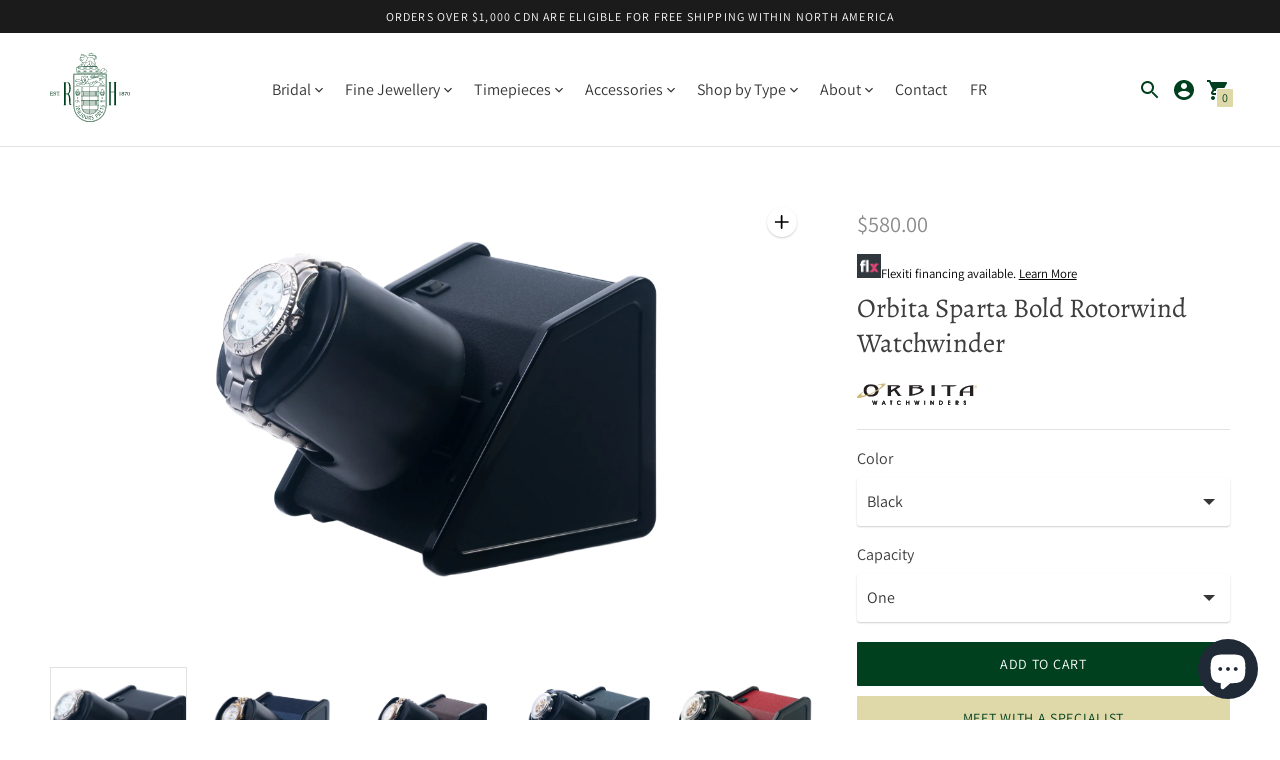

--- FILE ---
content_type: text/html; charset=utf-8
request_url: https://hemsleys.com/products/oribta-sparta-bold-rotorwind-watchwinder
body_size: 50669
content:
<!doctype html>

<!--
  ___                       ___           ___           ___
       /  /\                     /__/\         /  /\         /  /\
      /  /:/_                    \  \:\       /  /:/        /  /::\
     /  /:/ /\  ___     ___       \  \:\     /  /:/        /  /:/\:\
    /  /:/ /:/ /__/\   /  /\  ___  \  \:\   /  /:/  ___   /  /:/  \:\
   /__/:/ /:/  \  \:\ /  /:/ /__/\  \__\:\ /__/:/  /  /\ /__/:/ \__\:\
   \  \:\/:/    \  \:\  /:/  \  \:\ /  /:/ \  \:\ /  /:/ \  \:\ /  /:/
    \  \::/      \  \:\/:/    \  \:\  /:/   \  \:\  /:/   \  \:\  /:/
     \  \:\       \  \::/      \  \:\/:/     \  \:\/:/     \  \:\/:/
      \  \:\       \__\/        \  \::/       \  \::/       \  \::/
       \__\/                     \__\/         \__\/         \__\/

  --------------------------------------------------------------------
  #  Context v3.0.1
  #  Documentation: https://fluorescent.co/help/context/
  #  Purchase: https://themes.shopify.com/themes/context/
  #  A product by Fluorescent: https://fluorescent.co/
  --------------------------------------------------------------------
-->

<html class="no-js supports-no-cookies" lang="en" style="--announcement-height: 0px;">
  <head>
    <meta charset="utf-8">
    <meta http-equiv="X-UA-Compatible" content="IE=edge,chrome=1">
    <meta name="viewport" content="width=device-width,initial-scale=1">
    <link rel="canonical" href="https://hemsleys.com/products/oribta-sparta-bold-rotorwind-watchwinder">
    <link rel="preconnect" href="https://cdn.shopify.com" crossorigin><link rel="preconnect" href="https://fonts.shopifycdn.com" crossorigin><link rel="shortcut icon" href="//hemsleys.com/cdn/shop/files/favicon.png?crop=center&height=32&v=1614294425&width=32" type="image/png"><title>Orbita Sparta Bold Rotorwind Watchwinder
&ndash; Hemsleys Jewellers</title>
    
      <link rel="stylesheet" href="https://cdn.jsdelivr.net/gh/orestbida/cookieconsent@v2.9.2/dist/cookieconsent.css">
    
<meta name="description" content="A basic necessity, these entry-level winders are compact and lightweight. They are ideal for use in safes without the need for a plug-in adapter. Equipped with Orbita long-lived lithium D cell batteries operating on the 8-minute winding cycle, the batteries will last for many years without the need for replacement. Eve">
<meta property="og:site_name" content="Hemsleys Jewellers">
<meta property="og:url" content="https://hemsleys.com/products/oribta-sparta-bold-rotorwind-watchwinder">
<meta property="og:title" content="Orbita Sparta Bold Rotorwind Watchwinder">
<meta property="og:type" content="product">
<meta property="og:description" content="A basic necessity, these entry-level winders are compact and lightweight. They are ideal for use in safes without the need for a plug-in adapter. Equipped with Orbita long-lived lithium D cell batteries operating on the 8-minute winding cycle, the batteries will last for many years without the need for replacement. Eve"><meta property="product:availability" content="instock">
  <meta property="product:price:amount" content="580.00">
  <meta property="product:price:currency" content="CAD"><meta property="og:image" content="http://hemsleys.com/cdn/shop/products/Sparta1BoldBlack_1200x1200.png?v=1610044681">
      <meta property="og:image:secure_url" content="https://hemsleys.com/cdn/shop/products/Sparta1BoldBlack_1200x1200.png?v=1610044681">
      <meta property="og:image:width" content="2615">
      <meta property="og:image:height" content="1919">
      <meta property="og:image:alt" content="Orbita Sparta Bold Rotorwind Watchwinder"><meta property="og:image" content="http://hemsleys.com/cdn/shop/products/Sparta1BoldBlue_1200x1200.png?v=1610044681">
      <meta property="og:image:secure_url" content="https://hemsleys.com/cdn/shop/products/Sparta1BoldBlue_1200x1200.png?v=1610044681">
      <meta property="og:image:width" content="2784">
      <meta property="og:image:height" content="2166">
      <meta property="og:image:alt" content="Orbita Sparta Bold Rotorwind Watchwinder"><meta property="og:image" content="http://hemsleys.com/cdn/shop/products/Sparta1BoldBrown_1200x1200.png?v=1610044681">
      <meta property="og:image:secure_url" content="https://hemsleys.com/cdn/shop/products/Sparta1BoldBrown_1200x1200.png?v=1610044681">
      <meta property="og:image:width" content="2786">
      <meta property="og:image:height" content="2358">
      <meta property="og:image:alt" content="Orbita Sparta Bold Rotorwind Watchwinder">

<meta name="twitter:site" content="@">
<meta name="twitter:card" content="summary_large_image">
<meta name="twitter:title" content="Orbita Sparta Bold Rotorwind Watchwinder">
<meta name="twitter:description" content="A basic necessity, these entry-level winders are compact and lightweight. They are ideal for use in safes without the need for a plug-in adapter. Equipped with Orbita long-lived lithium D cell batteries operating on the 8-minute winding cycle, the batteries will last for many years without the need for replacement. Eve">
<script>
  console.log('Context v3.0.1 by Fluorescent');

  document.documentElement.className = document.documentElement.className.replace('no-js', '');

  window.theme = {
    version: 'v3.0.1',
    strings: {
      name: "Hemsleys Jewellers",
      accessibility: {
        play_video: "Play",
        pause_video: "Pause",
        carousel_select_js: "Move carousel to slide"
      },
      addToCart: "Add to Cart",
      soldOut: "Sold Out",
      unavailable: "Unavailable",
      quickCartCheckout: "Go to Checkout",
      cart: {
        general: {
          currency: "Currency",
          empty: "Your cart is currently empty."
        }
      },
      general: {
        menu: {
          logout: "Logout",
          login_register: "Login \/ Register"
        },
        products: {
          recently_viewed: "Recently Viewed",
          no_recently_viewed: "No recently viewed items."
        }
      },
      products: {
        product: {
          view: "View the full product",
          unavailable: "Unavailable",
          unitPrice: "Unit price",
          unitPriceSeparator: "per",
          sku: "SKU"
        }
      },
      layout: {
        cart: {
          title: "Cart"
        }
      },
      search: {
        headings: {
          articles: "Articles",
          pages: "Pages",
          products: "Products"
        },
        view_all: "View all"
      }
    },
    routes: {
      root: "/",
      cart: {
        base: "/cart",
        add: "/cart/add",
        change: "/cart/change",
        clear: "/cart/clear",
        // Manual routes until Shopify adds support
        shipping: "/cart/shipping_rates",
      },
      // Manual routes until Shopify adds support
      products: "/products",
      productRecommendations: "/recommendations/products",
      predictive_search_url: '/search/suggest'
    }
  }

  
</script><script>
    window.theme.moneyFormat = "${{amount}}"
  </script><style>
  @font-face {
  font-family: Manuale;
  font-weight: 500;
  font-style: normal;
  font-display: swap;
  src: url("//hemsleys.com/cdn/fonts/manuale/manuale_n5.b7bdb9a971a6be1fa7763f193cefc153d97e00d6.woff2") format("woff2"),
       url("//hemsleys.com/cdn/fonts/manuale/manuale_n5.fcfd63561360bfad93916fed966e0e0c1e64bcb2.woff") format("woff");
}


  @font-face {
  font-family: Alegreya;
  font-weight: 400;
  font-style: normal;
  font-display: swap;
  src: url("//hemsleys.com/cdn/fonts/alegreya/alegreya_n4.9d59d35c9865f13cc7223c9847768350c0c7301a.woff2") format("woff2"),
       url("//hemsleys.com/cdn/fonts/alegreya/alegreya_n4.a883043573688913d15d350b7a40349399b2ef99.woff") format("woff");
}

  @font-face {
  font-family: Alegreya;
  font-weight: 500;
  font-style: normal;
  font-display: swap;
  src: url("//hemsleys.com/cdn/fonts/alegreya/alegreya_n5.c8117fcafde40aec574fccc47c714183c67f21d2.woff2") format("woff2"),
       url("//hemsleys.com/cdn/fonts/alegreya/alegreya_n5.e801e4581609b8be8eafbd913614dbf5dee5e150.woff") format("woff");
}

  @font-face {
  font-family: Alegreya;
  font-weight: 400;
  font-style: italic;
  font-display: swap;
  src: url("//hemsleys.com/cdn/fonts/alegreya/alegreya_i4.8dee6f2ed2ce33b7dc66259131d71ed090011461.woff2") format("woff2"),
       url("//hemsleys.com/cdn/fonts/alegreya/alegreya_i4.f1e64827a79062bc46c078ea2821c6711f0f09ad.woff") format("woff");
}


  @font-face {
  font-family: Assistant;
  font-weight: 400;
  font-style: normal;
  font-display: swap;
  src: url("//hemsleys.com/cdn/fonts/assistant/assistant_n4.9120912a469cad1cc292572851508ca49d12e768.woff2") format("woff2"),
       url("//hemsleys.com/cdn/fonts/assistant/assistant_n4.6e9875ce64e0fefcd3f4446b7ec9036b3ddd2985.woff") format("woff");
}

  @font-face {
  font-family: Assistant;
  font-weight: 500;
  font-style: normal;
  font-display: swap;
  src: url("//hemsleys.com/cdn/fonts/assistant/assistant_n5.26caedc0c0f332f957d0fb6b24adee050844cce5.woff2") format("woff2"),
       url("//hemsleys.com/cdn/fonts/assistant/assistant_n5.d09f0488bf8aadd48534c94ac3f185fbc9ddb168.woff") format("woff");
}

  
  

  :root {
    --color-accent: #dfd9a9;
    --color-text: #3d3d3d;
    --color-text-meta: rgba(61, 61, 61, 0.6);
    --color-button-text: #00401f;
    --color-bg: #ffffff;
    --color-bg-transparent: rgba(255, 255, 255, 0.8);
    --color-bg-meta: #f5f5f5;
    --color-bg-meta-darker: #e8e8e8;
    --color-border: #e2e2e2;
    --color-input: #ffffff;
    --color-input-text: #363636;
    --color-input-bg-hover: rgba(54, 54, 54, 0.05);
    --color-secondary-button: #00401f;
    --color-secondary-button-darker: #002713;
    --color-secondary-button-text: #ffffff;
    --color-sale-badge: #b6534c;
    --color-success-message: #82b875;
    --color-error-message: #b6534c;

    --color-header-text: #363636;
    --color-header-bg: #ffffff;
    --color-header-border: #e2e2e2;
    --color-header-icon: #00401f;

    --color-contrast-text: #363636;
    --color-contrast-text-meta: rgba(54, 54, 54, 0.6);
    --color-contrast-bg: #f7f5f5;
    --color-contrast-bg-meta: #eeeaea;
    --color-contrast-bg-meta-darker: #e3dcdc;
    --color-contrast-border: #e2e2e2;
    --color-contrast-input: #ffffff;
    --color-contrast-input-text: #363636;

    --color-navigation-text: #3d3d3d;
    --color-navigation-text-meta: rgba(61, 61, 61, 0.6);
    --color-navigation-bg: #ffffff;
    --color-navigation-bg-meta: #f5f5f5;
    --color-navigation-bg-darker: #f2f2f2;
    --color-navigation-border: #ffffff;
    --color-navigation-feature: #26352f;

    --color-drawer-text: #ffffff;
    --color-drawer-text-meta: rgba(255, 255, 255, 0.6);
    --color-drawer-bg: #212121;
    --color-drawer-bg-meta: #2b2b2b;
    --color-drawer-border: #434343;
    --color-drawer-bg-hover: rgba(255, 255, 255, 0.05);

    --color-footer-text: #ffffff;
    --color-footer-text-meta: rgba(255, 255, 255, 0.6);
    --color-footer-bg: #00401f;
    --color-footer-border: #ffffff;
    --color-footer-input: #ffffff;
    --color-footer-input-text: #757575;

    --color-bg-overlay: rgba(61, 61, 61, 0.25);
    --color-transparent-body: rgba(61, 61, 61, 0.5);

    --font-logo: Manuale, serif;
    --font-logo-weight: 500;
    --font-logo-style: normal;

    --font-heading: Alegreya, serif;
    --font-heading-weight: 400;
    --font-heading-style: normal;
    --font-heading-bold-weight: 500;

    --font-body: Assistant, sans-serif;
    --font-body-weight: 400;
    --font-body-style: normal;
    --font-body-bold-weight: 500;

    --font-size-body-extra-small: 12px;
    --font-size-body-small: 14px;
    --font-size-body-base: 16px;
    --font-size-body-large: 18px;
    --font-size-body-extra-large: 21px;

    --font-size-heading-display: 41px;
    --font-size-heading-1: 27px;
    --font-size-heading-2: 24px;
    --font-size-heading-3: 20px;
  }
</style><script>
  flu = window.flu || {};
  flu.chunks = {
    flickity: "//hemsleys.com/cdn/shop/t/11/assets/flickity-chunk.js?v=161333171902861910521686055402",
    nouislider: "//hemsleys.com/cdn/shop/t/11/assets/nouislider-chunk.js?v=14449851889106692381686055401",
  };
</script>



<script src="https://cdnjs.cloudflare.com/ajax/libs/jquery/3.7.1/jquery.min.js" integrity="sha512-v2CJ7UaYy4JwqLDIrZUI/4hqeoQieOmAZNXBeQyjo21dadnwR+8ZaIJVT8EE2iyI61OV8e6M8PP2/4hpQINQ/g==" crossorigin="anonymous" referrerpolicy="no-referrer" defer></script>
<script type="module" src="//hemsleys.com/cdn/shop/t/11/assets/custom.js?v=68335300241846240341747773272"></script>

  <script type="module" src="//hemsleys.com/cdn/shop/t/11/assets/theme.min.js?v=134962321597140789041686055401"></script>


<link href="//hemsleys.com/cdn/shop/t/11/assets/theme.css?v=83954373137850068761686854951" rel="stylesheet" type="text/css" media="all" />
<link href="//hemsleys.com/cdn/shop/t/11/assets/custom.css?v=136699135599569586341761059669" rel="stylesheet" type="text/css" media="all" />
<script>
  const boostSDAssetFileURL = "\/\/hemsleys.com\/cdn\/shop\/t\/11\/assets\/boost_sd_assets_file_url.gif?6770";
  window.boostSDAssetFileURL = boostSDAssetFileURL;

  if (window.boostSDAppConfig) {
    window.boostSDAppConfig.generalSettings.custom_js_asset_url = "//hemsleys.com/cdn/shop/t/11/assets/boost-sd-custom.js?v=160962118398746674481686069140";
    window.boostSDAppConfig.generalSettings.custom_css_asset_url = "//hemsleys.com/cdn/shop/t/11/assets/boost-sd-custom.css?v=72809539502277619291686069141";
  }

  
</script>

    <script>window.performance && window.performance.mark && window.performance.mark('shopify.content_for_header.start');</script><meta name="google-site-verification" content="jvWoRvXRKemz3TkuQNRN1Dpe32RI2R3ppbGBugcqSrM">
<meta id="shopify-digital-wallet" name="shopify-digital-wallet" content="/26065928282/digital_wallets/dialog">
<link rel="alternate" type="application/json+oembed" href="https://hemsleys.com/products/oribta-sparta-bold-rotorwind-watchwinder.oembed">
<script async="async" src="/checkouts/internal/preloads.js?locale=en-CA"></script>
<script id="shopify-features" type="application/json">{"accessToken":"b9c33ee14c432babbec05c6dcafaefe8","betas":["rich-media-storefront-analytics"],"domain":"hemsleys.com","predictiveSearch":true,"shopId":26065928282,"locale":"en"}</script>
<script>var Shopify = Shopify || {};
Shopify.shop = "hemsleys.myshopify.com";
Shopify.locale = "en";
Shopify.currency = {"active":"CAD","rate":"1.0"};
Shopify.country = "CA";
Shopify.theme = {"name":"[MAIN] HRVST - Hemsleys","id":151078732049,"schema_name":"Context","schema_version":"3.0.1","theme_store_id":null,"role":"main"};
Shopify.theme.handle = "null";
Shopify.theme.style = {"id":null,"handle":null};
Shopify.cdnHost = "hemsleys.com/cdn";
Shopify.routes = Shopify.routes || {};
Shopify.routes.root = "/";</script>
<script type="module">!function(o){(o.Shopify=o.Shopify||{}).modules=!0}(window);</script>
<script>!function(o){function n(){var o=[];function n(){o.push(Array.prototype.slice.apply(arguments))}return n.q=o,n}var t=o.Shopify=o.Shopify||{};t.loadFeatures=n(),t.autoloadFeatures=n()}(window);</script>
<script id="shop-js-analytics" type="application/json">{"pageType":"product"}</script>
<script defer="defer" async type="module" src="//hemsleys.com/cdn/shopifycloud/shop-js/modules/v2/client.init-shop-cart-sync_C5BV16lS.en.esm.js"></script>
<script defer="defer" async type="module" src="//hemsleys.com/cdn/shopifycloud/shop-js/modules/v2/chunk.common_CygWptCX.esm.js"></script>
<script type="module">
  await import("//hemsleys.com/cdn/shopifycloud/shop-js/modules/v2/client.init-shop-cart-sync_C5BV16lS.en.esm.js");
await import("//hemsleys.com/cdn/shopifycloud/shop-js/modules/v2/chunk.common_CygWptCX.esm.js");

  window.Shopify.SignInWithShop?.initShopCartSync?.({"fedCMEnabled":true,"windoidEnabled":true});

</script>
<script>(function() {
  var isLoaded = false;
  function asyncLoad() {
    if (isLoaded) return;
    isLoaded = true;
    var urls = ["https:\/\/cdn.weglot.com\/weglot_script_tag.js?shop=hemsleys.myshopify.com","https:\/\/str.rise-ai.com\/?shop=hemsleys.myshopify.com","https:\/\/strn.rise-ai.com\/?shop=hemsleys.myshopify.com"];
    for (var i = 0; i < urls.length; i++) {
      var s = document.createElement('script');
      s.type = 'text/javascript';
      s.async = true;
      s.src = urls[i];
      var x = document.getElementsByTagName('script')[0];
      x.parentNode.insertBefore(s, x);
    }
  };
  if(window.attachEvent) {
    window.attachEvent('onload', asyncLoad);
  } else {
    window.addEventListener('load', asyncLoad, false);
  }
})();</script>
<script id="__st">var __st={"a":26065928282,"offset":-18000,"reqid":"866862a9-953d-4a07-aca2-515f1800fa8d-1768799930","pageurl":"hemsleys.com\/products\/oribta-sparta-bold-rotorwind-watchwinder","u":"0e19258549d2","p":"product","rtyp":"product","rid":4824438800474};</script>
<script>window.ShopifyPaypalV4VisibilityTracking = true;</script>
<script id="captcha-bootstrap">!function(){'use strict';const t='contact',e='account',n='new_comment',o=[[t,t],['blogs',n],['comments',n],[t,'customer']],c=[[e,'customer_login'],[e,'guest_login'],[e,'recover_customer_password'],[e,'create_customer']],r=t=>t.map((([t,e])=>`form[action*='/${t}']:not([data-nocaptcha='true']) input[name='form_type'][value='${e}']`)).join(','),a=t=>()=>t?[...document.querySelectorAll(t)].map((t=>t.form)):[];function s(){const t=[...o],e=r(t);return a(e)}const i='password',u='form_key',d=['recaptcha-v3-token','g-recaptcha-response','h-captcha-response',i],f=()=>{try{return window.sessionStorage}catch{return}},m='__shopify_v',_=t=>t.elements[u];function p(t,e,n=!1){try{const o=window.sessionStorage,c=JSON.parse(o.getItem(e)),{data:r}=function(t){const{data:e,action:n}=t;return t[m]||n?{data:e,action:n}:{data:t,action:n}}(c);for(const[e,n]of Object.entries(r))t.elements[e]&&(t.elements[e].value=n);n&&o.removeItem(e)}catch(o){console.error('form repopulation failed',{error:o})}}const l='form_type',E='cptcha';function T(t){t.dataset[E]=!0}const w=window,h=w.document,L='Shopify',v='ce_forms',y='captcha';let A=!1;((t,e)=>{const n=(g='f06e6c50-85a8-45c8-87d0-21a2b65856fe',I='https://cdn.shopify.com/shopifycloud/storefront-forms-hcaptcha/ce_storefront_forms_captcha_hcaptcha.v1.5.2.iife.js',D={infoText:'Protected by hCaptcha',privacyText:'Privacy',termsText:'Terms'},(t,e,n)=>{const o=w[L][v],c=o.bindForm;if(c)return c(t,g,e,D).then(n);var r;o.q.push([[t,g,e,D],n]),r=I,A||(h.body.append(Object.assign(h.createElement('script'),{id:'captcha-provider',async:!0,src:r})),A=!0)});var g,I,D;w[L]=w[L]||{},w[L][v]=w[L][v]||{},w[L][v].q=[],w[L][y]=w[L][y]||{},w[L][y].protect=function(t,e){n(t,void 0,e),T(t)},Object.freeze(w[L][y]),function(t,e,n,w,h,L){const[v,y,A,g]=function(t,e,n){const i=e?o:[],u=t?c:[],d=[...i,...u],f=r(d),m=r(i),_=r(d.filter((([t,e])=>n.includes(e))));return[a(f),a(m),a(_),s()]}(w,h,L),I=t=>{const e=t.target;return e instanceof HTMLFormElement?e:e&&e.form},D=t=>v().includes(t);t.addEventListener('submit',(t=>{const e=I(t);if(!e)return;const n=D(e)&&!e.dataset.hcaptchaBound&&!e.dataset.recaptchaBound,o=_(e),c=g().includes(e)&&(!o||!o.value);(n||c)&&t.preventDefault(),c&&!n&&(function(t){try{if(!f())return;!function(t){const e=f();if(!e)return;const n=_(t);if(!n)return;const o=n.value;o&&e.removeItem(o)}(t);const e=Array.from(Array(32),(()=>Math.random().toString(36)[2])).join('');!function(t,e){_(t)||t.append(Object.assign(document.createElement('input'),{type:'hidden',name:u})),t.elements[u].value=e}(t,e),function(t,e){const n=f();if(!n)return;const o=[...t.querySelectorAll(`input[type='${i}']`)].map((({name:t})=>t)),c=[...d,...o],r={};for(const[a,s]of new FormData(t).entries())c.includes(a)||(r[a]=s);n.setItem(e,JSON.stringify({[m]:1,action:t.action,data:r}))}(t,e)}catch(e){console.error('failed to persist form',e)}}(e),e.submit())}));const S=(t,e)=>{t&&!t.dataset[E]&&(n(t,e.some((e=>e===t))),T(t))};for(const o of['focusin','change'])t.addEventListener(o,(t=>{const e=I(t);D(e)&&S(e,y())}));const B=e.get('form_key'),M=e.get(l),P=B&&M;t.addEventListener('DOMContentLoaded',(()=>{const t=y();if(P)for(const e of t)e.elements[l].value===M&&p(e,B);[...new Set([...A(),...v().filter((t=>'true'===t.dataset.shopifyCaptcha))])].forEach((e=>S(e,t)))}))}(h,new URLSearchParams(w.location.search),n,t,e,['guest_login'])})(!0,!0)}();</script>
<script integrity="sha256-4kQ18oKyAcykRKYeNunJcIwy7WH5gtpwJnB7kiuLZ1E=" data-source-attribution="shopify.loadfeatures" defer="defer" src="//hemsleys.com/cdn/shopifycloud/storefront/assets/storefront/load_feature-a0a9edcb.js" crossorigin="anonymous"></script>
<script data-source-attribution="shopify.dynamic_checkout.dynamic.init">var Shopify=Shopify||{};Shopify.PaymentButton=Shopify.PaymentButton||{isStorefrontPortableWallets:!0,init:function(){window.Shopify.PaymentButton.init=function(){};var t=document.createElement("script");t.src="https://hemsleys.com/cdn/shopifycloud/portable-wallets/latest/portable-wallets.en.js",t.type="module",document.head.appendChild(t)}};
</script>
<script data-source-attribution="shopify.dynamic_checkout.buyer_consent">
  function portableWalletsHideBuyerConsent(e){var t=document.getElementById("shopify-buyer-consent"),n=document.getElementById("shopify-subscription-policy-button");t&&n&&(t.classList.add("hidden"),t.setAttribute("aria-hidden","true"),n.removeEventListener("click",e))}function portableWalletsShowBuyerConsent(e){var t=document.getElementById("shopify-buyer-consent"),n=document.getElementById("shopify-subscription-policy-button");t&&n&&(t.classList.remove("hidden"),t.removeAttribute("aria-hidden"),n.addEventListener("click",e))}window.Shopify?.PaymentButton&&(window.Shopify.PaymentButton.hideBuyerConsent=portableWalletsHideBuyerConsent,window.Shopify.PaymentButton.showBuyerConsent=portableWalletsShowBuyerConsent);
</script>
<script data-source-attribution="shopify.dynamic_checkout.cart.bootstrap">document.addEventListener("DOMContentLoaded",(function(){function t(){return document.querySelector("shopify-accelerated-checkout-cart, shopify-accelerated-checkout")}if(t())Shopify.PaymentButton.init();else{new MutationObserver((function(e,n){t()&&(Shopify.PaymentButton.init(),n.disconnect())})).observe(document.body,{childList:!0,subtree:!0})}}));
</script>

<script>window.performance && window.performance.mark && window.performance.mark('shopify.content_for_header.end');</script>
<link rel="alternate" hreflang="en" href="https://hemsleys.com/products/oribta-sparta-bold-rotorwind-watchwinder">
<link rel="alternate" hreflang="fr" href="https://fr.r">
<script type="text/javascript" src="https://cdn.weglot.com/weglot.min.js"></script>
<script>
    Weglot.initialize({
        api_key: 'wg_2d9f080abb6d7e9078f021901790aece4'
    });
</script>
  <!-- BEGIN app block: shopify://apps/weglot-translate-your-store/blocks/weglot/3097482a-fafe-42ff-bc33-ea19e35c4a20 -->





  


<!--Start Weglot Script-->
<script src="https://cdn.weglot.com/weglot.min.js?api_key=" async></script>
<!--End Weglot Script-->

<!-- END app block --><script src="https://cdn.shopify.com/extensions/7bc9bb47-adfa-4267-963e-cadee5096caf/inbox-1252/assets/inbox-chat-loader.js" type="text/javascript" defer="defer"></script>
<link href="https://monorail-edge.shopifysvc.com" rel="dns-prefetch">
<script>(function(){if ("sendBeacon" in navigator && "performance" in window) {try {var session_token_from_headers = performance.getEntriesByType('navigation')[0].serverTiming.find(x => x.name == '_s').description;} catch {var session_token_from_headers = undefined;}var session_cookie_matches = document.cookie.match(/_shopify_s=([^;]*)/);var session_token_from_cookie = session_cookie_matches && session_cookie_matches.length === 2 ? session_cookie_matches[1] : "";var session_token = session_token_from_headers || session_token_from_cookie || "";function handle_abandonment_event(e) {var entries = performance.getEntries().filter(function(entry) {return /monorail-edge.shopifysvc.com/.test(entry.name);});if (!window.abandonment_tracked && entries.length === 0) {window.abandonment_tracked = true;var currentMs = Date.now();var navigation_start = performance.timing.navigationStart;var payload = {shop_id: 26065928282,url: window.location.href,navigation_start,duration: currentMs - navigation_start,session_token,page_type: "product"};window.navigator.sendBeacon("https://monorail-edge.shopifysvc.com/v1/produce", JSON.stringify({schema_id: "online_store_buyer_site_abandonment/1.1",payload: payload,metadata: {event_created_at_ms: currentMs,event_sent_at_ms: currentMs}}));}}window.addEventListener('pagehide', handle_abandonment_event);}}());</script>
<script id="web-pixels-manager-setup">(function e(e,d,r,n,o){if(void 0===o&&(o={}),!Boolean(null===(a=null===(i=window.Shopify)||void 0===i?void 0:i.analytics)||void 0===a?void 0:a.replayQueue)){var i,a;window.Shopify=window.Shopify||{};var t=window.Shopify;t.analytics=t.analytics||{};var s=t.analytics;s.replayQueue=[],s.publish=function(e,d,r){return s.replayQueue.push([e,d,r]),!0};try{self.performance.mark("wpm:start")}catch(e){}var l=function(){var e={modern:/Edge?\/(1{2}[4-9]|1[2-9]\d|[2-9]\d{2}|\d{4,})\.\d+(\.\d+|)|Firefox\/(1{2}[4-9]|1[2-9]\d|[2-9]\d{2}|\d{4,})\.\d+(\.\d+|)|Chrom(ium|e)\/(9{2}|\d{3,})\.\d+(\.\d+|)|(Maci|X1{2}).+ Version\/(15\.\d+|(1[6-9]|[2-9]\d|\d{3,})\.\d+)([,.]\d+|)( \(\w+\)|)( Mobile\/\w+|) Safari\/|Chrome.+OPR\/(9{2}|\d{3,})\.\d+\.\d+|(CPU[ +]OS|iPhone[ +]OS|CPU[ +]iPhone|CPU IPhone OS|CPU iPad OS)[ +]+(15[._]\d+|(1[6-9]|[2-9]\d|\d{3,})[._]\d+)([._]\d+|)|Android:?[ /-](13[3-9]|1[4-9]\d|[2-9]\d{2}|\d{4,})(\.\d+|)(\.\d+|)|Android.+Firefox\/(13[5-9]|1[4-9]\d|[2-9]\d{2}|\d{4,})\.\d+(\.\d+|)|Android.+Chrom(ium|e)\/(13[3-9]|1[4-9]\d|[2-9]\d{2}|\d{4,})\.\d+(\.\d+|)|SamsungBrowser\/([2-9]\d|\d{3,})\.\d+/,legacy:/Edge?\/(1[6-9]|[2-9]\d|\d{3,})\.\d+(\.\d+|)|Firefox\/(5[4-9]|[6-9]\d|\d{3,})\.\d+(\.\d+|)|Chrom(ium|e)\/(5[1-9]|[6-9]\d|\d{3,})\.\d+(\.\d+|)([\d.]+$|.*Safari\/(?![\d.]+ Edge\/[\d.]+$))|(Maci|X1{2}).+ Version\/(10\.\d+|(1[1-9]|[2-9]\d|\d{3,})\.\d+)([,.]\d+|)( \(\w+\)|)( Mobile\/\w+|) Safari\/|Chrome.+OPR\/(3[89]|[4-9]\d|\d{3,})\.\d+\.\d+|(CPU[ +]OS|iPhone[ +]OS|CPU[ +]iPhone|CPU IPhone OS|CPU iPad OS)[ +]+(10[._]\d+|(1[1-9]|[2-9]\d|\d{3,})[._]\d+)([._]\d+|)|Android:?[ /-](13[3-9]|1[4-9]\d|[2-9]\d{2}|\d{4,})(\.\d+|)(\.\d+|)|Mobile Safari.+OPR\/([89]\d|\d{3,})\.\d+\.\d+|Android.+Firefox\/(13[5-9]|1[4-9]\d|[2-9]\d{2}|\d{4,})\.\d+(\.\d+|)|Android.+Chrom(ium|e)\/(13[3-9]|1[4-9]\d|[2-9]\d{2}|\d{4,})\.\d+(\.\d+|)|Android.+(UC? ?Browser|UCWEB|U3)[ /]?(15\.([5-9]|\d{2,})|(1[6-9]|[2-9]\d|\d{3,})\.\d+)\.\d+|SamsungBrowser\/(5\.\d+|([6-9]|\d{2,})\.\d+)|Android.+MQ{2}Browser\/(14(\.(9|\d{2,})|)|(1[5-9]|[2-9]\d|\d{3,})(\.\d+|))(\.\d+|)|K[Aa][Ii]OS\/(3\.\d+|([4-9]|\d{2,})\.\d+)(\.\d+|)/},d=e.modern,r=e.legacy,n=navigator.userAgent;return n.match(d)?"modern":n.match(r)?"legacy":"unknown"}(),u="modern"===l?"modern":"legacy",c=(null!=n?n:{modern:"",legacy:""})[u],f=function(e){return[e.baseUrl,"/wpm","/b",e.hashVersion,"modern"===e.buildTarget?"m":"l",".js"].join("")}({baseUrl:d,hashVersion:r,buildTarget:u}),m=function(e){var d=e.version,r=e.bundleTarget,n=e.surface,o=e.pageUrl,i=e.monorailEndpoint;return{emit:function(e){var a=e.status,t=e.errorMsg,s=(new Date).getTime(),l=JSON.stringify({metadata:{event_sent_at_ms:s},events:[{schema_id:"web_pixels_manager_load/3.1",payload:{version:d,bundle_target:r,page_url:o,status:a,surface:n,error_msg:t},metadata:{event_created_at_ms:s}}]});if(!i)return console&&console.warn&&console.warn("[Web Pixels Manager] No Monorail endpoint provided, skipping logging."),!1;try{return self.navigator.sendBeacon.bind(self.navigator)(i,l)}catch(e){}var u=new XMLHttpRequest;try{return u.open("POST",i,!0),u.setRequestHeader("Content-Type","text/plain"),u.send(l),!0}catch(e){return console&&console.warn&&console.warn("[Web Pixels Manager] Got an unhandled error while logging to Monorail."),!1}}}}({version:r,bundleTarget:l,surface:e.surface,pageUrl:self.location.href,monorailEndpoint:e.monorailEndpoint});try{o.browserTarget=l,function(e){var d=e.src,r=e.async,n=void 0===r||r,o=e.onload,i=e.onerror,a=e.sri,t=e.scriptDataAttributes,s=void 0===t?{}:t,l=document.createElement("script"),u=document.querySelector("head"),c=document.querySelector("body");if(l.async=n,l.src=d,a&&(l.integrity=a,l.crossOrigin="anonymous"),s)for(var f in s)if(Object.prototype.hasOwnProperty.call(s,f))try{l.dataset[f]=s[f]}catch(e){}if(o&&l.addEventListener("load",o),i&&l.addEventListener("error",i),u)u.appendChild(l);else{if(!c)throw new Error("Did not find a head or body element to append the script");c.appendChild(l)}}({src:f,async:!0,onload:function(){if(!function(){var e,d;return Boolean(null===(d=null===(e=window.Shopify)||void 0===e?void 0:e.analytics)||void 0===d?void 0:d.initialized)}()){var d=window.webPixelsManager.init(e)||void 0;if(d){var r=window.Shopify.analytics;r.replayQueue.forEach((function(e){var r=e[0],n=e[1],o=e[2];d.publishCustomEvent(r,n,o)})),r.replayQueue=[],r.publish=d.publishCustomEvent,r.visitor=d.visitor,r.initialized=!0}}},onerror:function(){return m.emit({status:"failed",errorMsg:"".concat(f," has failed to load")})},sri:function(e){var d=/^sha384-[A-Za-z0-9+/=]+$/;return"string"==typeof e&&d.test(e)}(c)?c:"",scriptDataAttributes:o}),m.emit({status:"loading"})}catch(e){m.emit({status:"failed",errorMsg:(null==e?void 0:e.message)||"Unknown error"})}}})({shopId: 26065928282,storefrontBaseUrl: "https://hemsleys.com",extensionsBaseUrl: "https://extensions.shopifycdn.com/cdn/shopifycloud/web-pixels-manager",monorailEndpoint: "https://monorail-edge.shopifysvc.com/unstable/produce_batch",surface: "storefront-renderer",enabledBetaFlags: ["2dca8a86"],webPixelsConfigList: [{"id":"828211473","configuration":"{\"config\":\"{\\\"pixel_id\\\":\\\"G-Y9YL1C4H9W\\\",\\\"target_country\\\":\\\"CA\\\",\\\"gtag_events\\\":[{\\\"type\\\":\\\"search\\\",\\\"action_label\\\":\\\"G-Y9YL1C4H9W\\\"},{\\\"type\\\":\\\"begin_checkout\\\",\\\"action_label\\\":\\\"G-Y9YL1C4H9W\\\"},{\\\"type\\\":\\\"view_item\\\",\\\"action_label\\\":[\\\"G-Y9YL1C4H9W\\\",\\\"MC-XQKWDWBDK1\\\"]},{\\\"type\\\":\\\"purchase\\\",\\\"action_label\\\":[\\\"G-Y9YL1C4H9W\\\",\\\"MC-XQKWDWBDK1\\\"]},{\\\"type\\\":\\\"page_view\\\",\\\"action_label\\\":[\\\"G-Y9YL1C4H9W\\\",\\\"MC-XQKWDWBDK1\\\"]},{\\\"type\\\":\\\"add_payment_info\\\",\\\"action_label\\\":\\\"G-Y9YL1C4H9W\\\"},{\\\"type\\\":\\\"add_to_cart\\\",\\\"action_label\\\":\\\"G-Y9YL1C4H9W\\\"}],\\\"enable_monitoring_mode\\\":false}\"}","eventPayloadVersion":"v1","runtimeContext":"OPEN","scriptVersion":"b2a88bafab3e21179ed38636efcd8a93","type":"APP","apiClientId":1780363,"privacyPurposes":[],"dataSharingAdjustments":{"protectedCustomerApprovalScopes":["read_customer_address","read_customer_email","read_customer_name","read_customer_personal_data","read_customer_phone"]}},{"id":"313622801","configuration":"{\"pixel_id\":\"2627269880932932\",\"pixel_type\":\"facebook_pixel\",\"metaapp_system_user_token\":\"-\"}","eventPayloadVersion":"v1","runtimeContext":"OPEN","scriptVersion":"ca16bc87fe92b6042fbaa3acc2fbdaa6","type":"APP","apiClientId":2329312,"privacyPurposes":["ANALYTICS","MARKETING","SALE_OF_DATA"],"dataSharingAdjustments":{"protectedCustomerApprovalScopes":["read_customer_address","read_customer_email","read_customer_name","read_customer_personal_data","read_customer_phone"]}},{"id":"shopify-app-pixel","configuration":"{}","eventPayloadVersion":"v1","runtimeContext":"STRICT","scriptVersion":"0450","apiClientId":"shopify-pixel","type":"APP","privacyPurposes":["ANALYTICS","MARKETING"]},{"id":"shopify-custom-pixel","eventPayloadVersion":"v1","runtimeContext":"LAX","scriptVersion":"0450","apiClientId":"shopify-pixel","type":"CUSTOM","privacyPurposes":["ANALYTICS","MARKETING"]}],isMerchantRequest: false,initData: {"shop":{"name":"Hemsleys Jewellers","paymentSettings":{"currencyCode":"CAD"},"myshopifyDomain":"hemsleys.myshopify.com","countryCode":"CA","storefrontUrl":"https:\/\/hemsleys.com"},"customer":null,"cart":null,"checkout":null,"productVariants":[{"price":{"amount":580.0,"currencyCode":"CAD"},"product":{"title":"Orbita Sparta Bold Rotorwind Watchwinder","vendor":"Orbita","id":"4824438800474","untranslatedTitle":"Orbita Sparta Bold Rotorwind Watchwinder","url":"\/products\/oribta-sparta-bold-rotorwind-watchwinder","type":"Watch Winders"},"id":"32954297057370","image":{"src":"\/\/hemsleys.com\/cdn\/shop\/products\/Sparta1BoldBlack.png?v=1610044681"},"sku":"W05521","title":"Black \/ One","untranslatedTitle":"Black \/ One"},{"price":{"amount":1010.0,"currencyCode":"CAD"},"product":{"title":"Orbita Sparta Bold Rotorwind Watchwinder","vendor":"Orbita","id":"4824438800474","untranslatedTitle":"Orbita Sparta Bold Rotorwind Watchwinder","url":"\/products\/oribta-sparta-bold-rotorwind-watchwinder","type":"Watch Winders"},"id":"32954297090138","image":{"src":"\/\/hemsleys.com\/cdn\/shop\/products\/Sparta2BoldBlack.png?v=1610044661"},"sku":"W05527","title":"Black \/ Two","untranslatedTitle":"Black \/ Two"},{"price":{"amount":580.0,"currencyCode":"CAD"},"product":{"title":"Orbita Sparta Bold Rotorwind Watchwinder","vendor":"Orbita","id":"4824438800474","untranslatedTitle":"Orbita Sparta Bold Rotorwind Watchwinder","url":"\/products\/oribta-sparta-bold-rotorwind-watchwinder","type":"Watch Winders"},"id":"32954297122906","image":{"src":"\/\/hemsleys.com\/cdn\/shop\/products\/Sparta1BoldBlue.png?v=1610044681"},"sku":"W05525","title":"Blue \/ One","untranslatedTitle":"Blue \/ One"},{"price":{"amount":1010.0,"currencyCode":"CAD"},"product":{"title":"Orbita Sparta Bold Rotorwind Watchwinder","vendor":"Orbita","id":"4824438800474","untranslatedTitle":"Orbita Sparta Bold Rotorwind Watchwinder","url":"\/products\/oribta-sparta-bold-rotorwind-watchwinder","type":"Watch Winders"},"id":"32954297155674","image":{"src":"\/\/hemsleys.com\/cdn\/shop\/products\/Sparta2BoldBlue.png?v=1610044661"},"sku":"W05532","title":"Blue \/ Two","untranslatedTitle":"Blue \/ Two"},{"price":{"amount":580.0,"currencyCode":"CAD"},"product":{"title":"Orbita Sparta Bold Rotorwind Watchwinder","vendor":"Orbita","id":"4824438800474","untranslatedTitle":"Orbita Sparta Bold Rotorwind Watchwinder","url":"\/products\/oribta-sparta-bold-rotorwind-watchwinder","type":"Watch Winders"},"id":"32954297188442","image":{"src":"\/\/hemsleys.com\/cdn\/shop\/products\/Sparta1BoldBrown.png?v=1610044681"},"sku":"W05522","title":"Brown \/ One","untranslatedTitle":"Brown \/ One"},{"price":{"amount":1010.0,"currencyCode":"CAD"},"product":{"title":"Orbita Sparta Bold Rotorwind Watchwinder","vendor":"Orbita","id":"4824438800474","untranslatedTitle":"Orbita Sparta Bold Rotorwind Watchwinder","url":"\/products\/oribta-sparta-bold-rotorwind-watchwinder","type":"Watch Winders"},"id":"32954297221210","image":{"src":"\/\/hemsleys.com\/cdn\/shop\/products\/Sparta2BoldBrown.png?v=1610044661"},"sku":"W05528","title":"Brown \/ Two","untranslatedTitle":"Brown \/ Two"},{"price":{"amount":580.0,"currencyCode":"CAD"},"product":{"title":"Orbita Sparta Bold Rotorwind Watchwinder","vendor":"Orbita","id":"4824438800474","untranslatedTitle":"Orbita Sparta Bold Rotorwind Watchwinder","url":"\/products\/oribta-sparta-bold-rotorwind-watchwinder","type":"Watch Winders"},"id":"32954297253978","image":{"src":"\/\/hemsleys.com\/cdn\/shop\/products\/Sparta1BoldGreen.png?v=1610044681"},"sku":"W05526","title":"Green \/ One","untranslatedTitle":"Green \/ One"},{"price":{"amount":1010.0,"currencyCode":"CAD"},"product":{"title":"Orbita Sparta Bold Rotorwind Watchwinder","vendor":"Orbita","id":"4824438800474","untranslatedTitle":"Orbita Sparta Bold Rotorwind Watchwinder","url":"\/products\/oribta-sparta-bold-rotorwind-watchwinder","type":"Watch Winders"},"id":"32954297286746","image":{"src":"\/\/hemsleys.com\/cdn\/shop\/products\/Sparta2BoldGreen.png?v=1610044661"},"sku":"W05533","title":"Green \/ Two","untranslatedTitle":"Green \/ Two"},{"price":{"amount":580.0,"currencyCode":"CAD"},"product":{"title":"Orbita Sparta Bold Rotorwind Watchwinder","vendor":"Orbita","id":"4824438800474","untranslatedTitle":"Orbita Sparta Bold Rotorwind Watchwinder","url":"\/products\/oribta-sparta-bold-rotorwind-watchwinder","type":"Watch Winders"},"id":"32954297319514","image":{"src":"\/\/hemsleys.com\/cdn\/shop\/products\/Sparta1BoldRed.png?v=1610044681"},"sku":"W05523","title":"Red \/ One","untranslatedTitle":"Red \/ One"},{"price":{"amount":1010.0,"currencyCode":"CAD"},"product":{"title":"Orbita Sparta Bold Rotorwind Watchwinder","vendor":"Orbita","id":"4824438800474","untranslatedTitle":"Orbita Sparta Bold Rotorwind Watchwinder","url":"\/products\/oribta-sparta-bold-rotorwind-watchwinder","type":"Watch Winders"},"id":"32954297352282","image":{"src":"\/\/hemsleys.com\/cdn\/shop\/products\/Sparta2BoldRed.png?v=1610044661"},"sku":"W05521","title":"Red \/ Two","untranslatedTitle":"Red \/ Two"},{"price":{"amount":580.0,"currencyCode":"CAD"},"product":{"title":"Orbita Sparta Bold Rotorwind Watchwinder","vendor":"Orbita","id":"4824438800474","untranslatedTitle":"Orbita Sparta Bold Rotorwind Watchwinder","url":"\/products\/oribta-sparta-bold-rotorwind-watchwinder","type":"Watch Winders"},"id":"32954297385050","image":{"src":"\/\/hemsleys.com\/cdn\/shop\/products\/Sparta1BoldWhite.png?v=1610044681"},"sku":"W05524","title":"White \/ One","untranslatedTitle":"White \/ One"},{"price":{"amount":1010.0,"currencyCode":"CAD"},"product":{"title":"Orbita Sparta Bold Rotorwind Watchwinder","vendor":"Orbita","id":"4824438800474","untranslatedTitle":"Orbita Sparta Bold Rotorwind Watchwinder","url":"\/products\/oribta-sparta-bold-rotorwind-watchwinder","type":"Watch Winders"},"id":"32954297417818","image":{"src":"\/\/hemsleys.com\/cdn\/shop\/products\/Sparta2BoldWhite.png?v=1610044661"},"sku":"","title":"White \/ Two","untranslatedTitle":"White \/ Two"}],"purchasingCompany":null},},"https://hemsleys.com/cdn","fcfee988w5aeb613cpc8e4bc33m6693e112",{"modern":"","legacy":""},{"shopId":"26065928282","storefrontBaseUrl":"https:\/\/hemsleys.com","extensionBaseUrl":"https:\/\/extensions.shopifycdn.com\/cdn\/shopifycloud\/web-pixels-manager","surface":"storefront-renderer","enabledBetaFlags":"[\"2dca8a86\"]","isMerchantRequest":"false","hashVersion":"fcfee988w5aeb613cpc8e4bc33m6693e112","publish":"custom","events":"[[\"page_viewed\",{}],[\"product_viewed\",{\"productVariant\":{\"price\":{\"amount\":580.0,\"currencyCode\":\"CAD\"},\"product\":{\"title\":\"Orbita Sparta Bold Rotorwind Watchwinder\",\"vendor\":\"Orbita\",\"id\":\"4824438800474\",\"untranslatedTitle\":\"Orbita Sparta Bold Rotorwind Watchwinder\",\"url\":\"\/products\/oribta-sparta-bold-rotorwind-watchwinder\",\"type\":\"Watch Winders\"},\"id\":\"32954297057370\",\"image\":{\"src\":\"\/\/hemsleys.com\/cdn\/shop\/products\/Sparta1BoldBlack.png?v=1610044681\"},\"sku\":\"W05521\",\"title\":\"Black \/ One\",\"untranslatedTitle\":\"Black \/ One\"}}]]"});</script><script>
  window.ShopifyAnalytics = window.ShopifyAnalytics || {};
  window.ShopifyAnalytics.meta = window.ShopifyAnalytics.meta || {};
  window.ShopifyAnalytics.meta.currency = 'CAD';
  var meta = {"product":{"id":4824438800474,"gid":"gid:\/\/shopify\/Product\/4824438800474","vendor":"Orbita","type":"Watch Winders","handle":"oribta-sparta-bold-rotorwind-watchwinder","variants":[{"id":32954297057370,"price":58000,"name":"Orbita Sparta Bold Rotorwind Watchwinder - Black \/ One","public_title":"Black \/ One","sku":"W05521"},{"id":32954297090138,"price":101000,"name":"Orbita Sparta Bold Rotorwind Watchwinder - Black \/ Two","public_title":"Black \/ Two","sku":"W05527"},{"id":32954297122906,"price":58000,"name":"Orbita Sparta Bold Rotorwind Watchwinder - Blue \/ One","public_title":"Blue \/ One","sku":"W05525"},{"id":32954297155674,"price":101000,"name":"Orbita Sparta Bold Rotorwind Watchwinder - Blue \/ Two","public_title":"Blue \/ Two","sku":"W05532"},{"id":32954297188442,"price":58000,"name":"Orbita Sparta Bold Rotorwind Watchwinder - Brown \/ One","public_title":"Brown \/ One","sku":"W05522"},{"id":32954297221210,"price":101000,"name":"Orbita Sparta Bold Rotorwind Watchwinder - Brown \/ Two","public_title":"Brown \/ Two","sku":"W05528"},{"id":32954297253978,"price":58000,"name":"Orbita Sparta Bold Rotorwind Watchwinder - Green \/ One","public_title":"Green \/ One","sku":"W05526"},{"id":32954297286746,"price":101000,"name":"Orbita Sparta Bold Rotorwind Watchwinder - Green \/ Two","public_title":"Green \/ Two","sku":"W05533"},{"id":32954297319514,"price":58000,"name":"Orbita Sparta Bold Rotorwind Watchwinder - Red \/ One","public_title":"Red \/ One","sku":"W05523"},{"id":32954297352282,"price":101000,"name":"Orbita Sparta Bold Rotorwind Watchwinder - Red \/ Two","public_title":"Red \/ Two","sku":"W05521"},{"id":32954297385050,"price":58000,"name":"Orbita Sparta Bold Rotorwind Watchwinder - White \/ One","public_title":"White \/ One","sku":"W05524"},{"id":32954297417818,"price":101000,"name":"Orbita Sparta Bold Rotorwind Watchwinder - White \/ Two","public_title":"White \/ Two","sku":""}],"remote":false},"page":{"pageType":"product","resourceType":"product","resourceId":4824438800474,"requestId":"866862a9-953d-4a07-aca2-515f1800fa8d-1768799930"}};
  for (var attr in meta) {
    window.ShopifyAnalytics.meta[attr] = meta[attr];
  }
</script>
<script class="analytics">
  (function () {
    var customDocumentWrite = function(content) {
      var jquery = null;

      if (window.jQuery) {
        jquery = window.jQuery;
      } else if (window.Checkout && window.Checkout.$) {
        jquery = window.Checkout.$;
      }

      if (jquery) {
        jquery('body').append(content);
      }
    };

    var hasLoggedConversion = function(token) {
      if (token) {
        return document.cookie.indexOf('loggedConversion=' + token) !== -1;
      }
      return false;
    }

    var setCookieIfConversion = function(token) {
      if (token) {
        var twoMonthsFromNow = new Date(Date.now());
        twoMonthsFromNow.setMonth(twoMonthsFromNow.getMonth() + 2);

        document.cookie = 'loggedConversion=' + token + '; expires=' + twoMonthsFromNow;
      }
    }

    var trekkie = window.ShopifyAnalytics.lib = window.trekkie = window.trekkie || [];
    if (trekkie.integrations) {
      return;
    }
    trekkie.methods = [
      'identify',
      'page',
      'ready',
      'track',
      'trackForm',
      'trackLink'
    ];
    trekkie.factory = function(method) {
      return function() {
        var args = Array.prototype.slice.call(arguments);
        args.unshift(method);
        trekkie.push(args);
        return trekkie;
      };
    };
    for (var i = 0; i < trekkie.methods.length; i++) {
      var key = trekkie.methods[i];
      trekkie[key] = trekkie.factory(key);
    }
    trekkie.load = function(config) {
      trekkie.config = config || {};
      trekkie.config.initialDocumentCookie = document.cookie;
      var first = document.getElementsByTagName('script')[0];
      var script = document.createElement('script');
      script.type = 'text/javascript';
      script.onerror = function(e) {
        var scriptFallback = document.createElement('script');
        scriptFallback.type = 'text/javascript';
        scriptFallback.onerror = function(error) {
                var Monorail = {
      produce: function produce(monorailDomain, schemaId, payload) {
        var currentMs = new Date().getTime();
        var event = {
          schema_id: schemaId,
          payload: payload,
          metadata: {
            event_created_at_ms: currentMs,
            event_sent_at_ms: currentMs
          }
        };
        return Monorail.sendRequest("https://" + monorailDomain + "/v1/produce", JSON.stringify(event));
      },
      sendRequest: function sendRequest(endpointUrl, payload) {
        // Try the sendBeacon API
        if (window && window.navigator && typeof window.navigator.sendBeacon === 'function' && typeof window.Blob === 'function' && !Monorail.isIos12()) {
          var blobData = new window.Blob([payload], {
            type: 'text/plain'
          });

          if (window.navigator.sendBeacon(endpointUrl, blobData)) {
            return true;
          } // sendBeacon was not successful

        } // XHR beacon

        var xhr = new XMLHttpRequest();

        try {
          xhr.open('POST', endpointUrl);
          xhr.setRequestHeader('Content-Type', 'text/plain');
          xhr.send(payload);
        } catch (e) {
          console.log(e);
        }

        return false;
      },
      isIos12: function isIos12() {
        return window.navigator.userAgent.lastIndexOf('iPhone; CPU iPhone OS 12_') !== -1 || window.navigator.userAgent.lastIndexOf('iPad; CPU OS 12_') !== -1;
      }
    };
    Monorail.produce('monorail-edge.shopifysvc.com',
      'trekkie_storefront_load_errors/1.1',
      {shop_id: 26065928282,
      theme_id: 151078732049,
      app_name: "storefront",
      context_url: window.location.href,
      source_url: "//hemsleys.com/cdn/s/trekkie.storefront.cd680fe47e6c39ca5d5df5f0a32d569bc48c0f27.min.js"});

        };
        scriptFallback.async = true;
        scriptFallback.src = '//hemsleys.com/cdn/s/trekkie.storefront.cd680fe47e6c39ca5d5df5f0a32d569bc48c0f27.min.js';
        first.parentNode.insertBefore(scriptFallback, first);
      };
      script.async = true;
      script.src = '//hemsleys.com/cdn/s/trekkie.storefront.cd680fe47e6c39ca5d5df5f0a32d569bc48c0f27.min.js';
      first.parentNode.insertBefore(script, first);
    };
    trekkie.load(
      {"Trekkie":{"appName":"storefront","development":false,"defaultAttributes":{"shopId":26065928282,"isMerchantRequest":null,"themeId":151078732049,"themeCityHash":"15351242142732231327","contentLanguage":"en","currency":"CAD","eventMetadataId":"ecfb7803-f320-48bf-bb27-6c095d2d31d1"},"isServerSideCookieWritingEnabled":true,"monorailRegion":"shop_domain","enabledBetaFlags":["65f19447"]},"Session Attribution":{},"S2S":{"facebookCapiEnabled":true,"source":"trekkie-storefront-renderer","apiClientId":580111}}
    );

    var loaded = false;
    trekkie.ready(function() {
      if (loaded) return;
      loaded = true;

      window.ShopifyAnalytics.lib = window.trekkie;

      var originalDocumentWrite = document.write;
      document.write = customDocumentWrite;
      try { window.ShopifyAnalytics.merchantGoogleAnalytics.call(this); } catch(error) {};
      document.write = originalDocumentWrite;

      window.ShopifyAnalytics.lib.page(null,{"pageType":"product","resourceType":"product","resourceId":4824438800474,"requestId":"866862a9-953d-4a07-aca2-515f1800fa8d-1768799930","shopifyEmitted":true});

      var match = window.location.pathname.match(/checkouts\/(.+)\/(thank_you|post_purchase)/)
      var token = match? match[1]: undefined;
      if (!hasLoggedConversion(token)) {
        setCookieIfConversion(token);
        window.ShopifyAnalytics.lib.track("Viewed Product",{"currency":"CAD","variantId":32954297057370,"productId":4824438800474,"productGid":"gid:\/\/shopify\/Product\/4824438800474","name":"Orbita Sparta Bold Rotorwind Watchwinder - Black \/ One","price":"580.00","sku":"W05521","brand":"Orbita","variant":"Black \/ One","category":"Watch Winders","nonInteraction":true,"remote":false},undefined,undefined,{"shopifyEmitted":true});
      window.ShopifyAnalytics.lib.track("monorail:\/\/trekkie_storefront_viewed_product\/1.1",{"currency":"CAD","variantId":32954297057370,"productId":4824438800474,"productGid":"gid:\/\/shopify\/Product\/4824438800474","name":"Orbita Sparta Bold Rotorwind Watchwinder - Black \/ One","price":"580.00","sku":"W05521","brand":"Orbita","variant":"Black \/ One","category":"Watch Winders","nonInteraction":true,"remote":false,"referer":"https:\/\/hemsleys.com\/products\/oribta-sparta-bold-rotorwind-watchwinder"});
      }
    });


        var eventsListenerScript = document.createElement('script');
        eventsListenerScript.async = true;
        eventsListenerScript.src = "//hemsleys.com/cdn/shopifycloud/storefront/assets/shop_events_listener-3da45d37.js";
        document.getElementsByTagName('head')[0].appendChild(eventsListenerScript);

})();</script>
<script
  defer
  src="https://hemsleys.com/cdn/shopifycloud/perf-kit/shopify-perf-kit-3.0.4.min.js"
  data-application="storefront-renderer"
  data-shop-id="26065928282"
  data-render-region="gcp-us-central1"
  data-page-type="product"
  data-theme-instance-id="151078732049"
  data-theme-name="Context"
  data-theme-version="3.0.1"
  data-monorail-region="shop_domain"
  data-resource-timing-sampling-rate="10"
  data-shs="true"
  data-shs-beacon="true"
  data-shs-export-with-fetch="true"
  data-shs-logs-sample-rate="1"
  data-shs-beacon-endpoint="https://hemsleys.com/api/collect"
></script>
</head>

  <body class="preload template-product ">
    <div id="root">
      <header class="header-container" data-sticky-header><!-- BEGIN sections: header-group -->
<section id="shopify-section-sections--19273304408337__announcement-bar" class="shopify-section shopify-section-group-header-group announcement-bar-section"><div
    class="announcement-bar fade"
    data-section-id="sections--19273304408337__announcement-bar"
    data-section-type="announcement-bar"
    data-timing="5000"
  ><div
        class="announcement-bar__slide flex items-center justify-center fade-cell"
        style="
          background-color: #1b1b1b;
          color: #ffffff;
          --color-gradient-overlay: rgba(27, 27, 27, 100);
          --color-gradient-overlay-transparent: rgba(27, 27, 27, 0);
        "
        data-index="0"
        
      >
        <div class="announcement-bar__content">Orders over $1,000 CDN are eligible for free shipping within North America
</div>

        <div class="announcement-bar__gradient-gap"></div>
      </div></div></section><section id="shopify-section-sections--19273304408337__header" class="shopify-section shopify-section-group-header-group header-section"><script>
  window.theme.quickCartNote = null;
</script>

<a href="#main" class="header__skip-top-content bttn">
  Skip to content
</a>

<div
  data-section-id="sections--19273304408337__header"
  data-section-type="header"
  class="bg-base  w-100 z-5"
  data-navigation="
    [{
          "active": "false",
          "child_active": "false",
          "current": "false",
          "child_current": "false",
          "levels": "1",
          "links": [{
                "active": "false",
                "child_active": "false",
                "current": "false",
                "child_current": "false",
                "levels": "0",

                  "links": [],
                "title": "Hemsleys Collection",
                "type": "collection_link",
                "url": "/collections/hemsleys-collection/bridal"
              }
              ,
{
                "active": "false",
                "child_active": "false",
                "current": "false",
                "child_current": "false",
                "levels": "0",

                  "links": [],
                "title": "Simon G",
                "type": "collection_link",
                "url": "/collections/simon-g/bridal"
              }
              ,
{
                "active": "false",
                "child_active": "false",
                "current": "false",
                "child_current": "false",
                "levels": "0",

                  "links": [],
                "title": "Uneek Jewellery",
                "type": "collection_link",
                "url": "/collections/uneek-jewellery/bridal"
              }
              ,
{
                "active": "false",
                "child_active": "false",
                "current": "false",
                "child_current": "false",
                "levels": "0",

                  "links": [],
                "title": "– All Bridal",
                "type": "collection_link",
                "url": "/collections/bridal"
              }
              
],
          "title": "Bridal",
          "type": "collection_link",
          "url": "/collections/bridal"
        }

        ,
{
          "active": "false",
          "child_active": "false",
          "current": "false",
          "child_current": "false",
          "levels": "1",
          "links": [{
                "active": "false",
                "child_active": "false",
                "current": "false",
                "child_current": "false",
                "levels": "0",

                  "links": [],
                "title": "Hemsleys Collection",
                "type": "collection_link",
                "url": "/collections/hemsleys-collection/fine-jewellery"
              }
              ,
{
                "active": "false",
                "child_active": "false",
                "current": "false",
                "child_current": "false",
                "levels": "0",

                  "links": [],
                "title": "Simon G",
                "type": "collection_link",
                "url": "/collections/simon-g/fine-jewellery"
              }
              ,
{
                "active": "false",
                "child_active": "false",
                "current": "false",
                "child_current": "false",
                "levels": "0",

                  "links": [],
                "title": "Uneek Jewellery",
                "type": "collection_link",
                "url": "/collections/uneek-jewellery/fine-jewellery"
              }
              ,
{
                "active": "false",
                "child_active": "false",
                "current": "false",
                "child_current": "false",
                "levels": "0",

                  "links": [],
                "title": "– All Fine Jewellery",
                "type": "collection_link",
                "url": "/collections/fine-jewellery"
              }
              
],
          "title": "Fine Jewellery",
          "type": "collection_link",
          "url": "/collections/fine-jewellery"
        }

        ,
{
          "active": "false",
          "child_active": "false",
          "current": "false",
          "child_current": "false",
          "levels": "1",
          "links": [{
                "active": "false",
                "child_active": "false",
                "current": "false",
                "child_current": "false",
                "levels": "0",

                  "links": [],
                "title": "Alpina",
                "type": "collection_link",
                "url": "/collections/alpina/timepieces"
              }
              ,
{
                "active": "false",
                "child_active": "false",
                "current": "false",
                "child_current": "false",
                "levels": "0",

                  "links": [],
                "title": "Baume Et Mercier",
                "type": "collection_link",
                "url": "/collections/baume-et-mercier/timepieces"
              }
              ,
{
                "active": "false",
                "child_active": "false",
                "current": "false",
                "child_current": "false",
                "levels": "0",

                  "links": [],
                "title": "Bell &amp; Ross",
                "type": "collection_link",
                "url": "/collections/bell-and-ross/timepieces"
              }
              ,
{
                "active": "false",
                "child_active": "false",
                "current": "false",
                "child_current": "false",
                "levels": "0",

                  "links": [],
                "title": "Doxa",
                "type": "collection_link",
                "url": "/collections/doxa"
              }
              ,
{
                "active": "false",
                "child_active": "false",
                "current": "false",
                "child_current": "false",
                "levels": "0",

                  "links": [],
                "title": "Frederique Constant",
                "type": "collection_link",
                "url": "/collections/frederique-constant/timepieces"
              }
              ,
{
                "active": "false",
                "child_active": "false",
                "current": "false",
                "child_current": "false",
                "levels": "0",

                  "links": [],
                "title": "Hamilton",
                "type": "collection_link",
                "url": "/collections/hamilton/timepieces"
              }
              ,
{
                "active": "false",
                "child_active": "false",
                "current": "false",
                "child_current": "false",
                "levels": "0",

                  "links": [],
                "title": "King Seiko",
                "type": "collection_link",
                "url": "/collections/king-seiko"
              }
              ,
{
                "active": "false",
                "child_active": "false",
                "current": "false",
                "child_current": "false",
                "levels": "0",

                  "links": [],
                "title": "Longines",
                "type": "collection_link",
                "url": "/collections/longines/timepieces"
              }
              ,
{
                "active": "false",
                "child_active": "false",
                "current": "false",
                "child_current": "false",
                "levels": "0",

                  "links": [],
                "title": "Mido",
                "type": "collection_link",
                "url": "/collections/mido"
              }
              ,
{
                "active": "false",
                "child_active": "false",
                "current": "false",
                "child_current": "false",
                "levels": "0",

                  "links": [],
                "title": "Montblanc",
                "type": "collection_link",
                "url": "/collections/montblanc/timepieces"
              }
              ,
{
                "active": "false",
                "child_active": "false",
                "current": "false",
                "child_current": "false",
                "levels": "0",

                  "links": [],
                "title": "Norqain",
                "type": "collection_link",
                "url": "/collections/norqain/timepieces"
              }
              ,
{
                "active": "false",
                "child_active": "false",
                "current": "false",
                "child_current": "false",
                "levels": "0",

                  "links": [],
                "title": "Oris",
                "type": "collection_link",
                "url": "/collections/oris/timepieces"
              }
              ,
{
                "active": "false",
                "child_active": "false",
                "current": "false",
                "child_current": "false",
                "levels": "0",

                  "links": [],
                "title": "Seiko",
                "type": "collection_link",
                "url": "/collections/seiko/timepieces"
              }
              ,
{
                "active": "false",
                "child_active": "false",
                "current": "false",
                "child_current": "false",
                "levels": "0",

                  "links": [],
                "title": "Seiko Astron",
                "type": "collection_link",
                "url": "/collections/seiko-astron/timepieces"
              }
              ,
{
                "active": "false",
                "child_active": "false",
                "current": "false",
                "child_current": "false",
                "levels": "0",

                  "links": [],
                "title": "Seiko 5 Sports",
                "type": "collection_link",
                "url": "/collections/seiko-5-sports/timepieces"
              }
              ,
{
                "active": "false",
                "child_active": "false",
                "current": "false",
                "child_current": "false",
                "levels": "0",

                  "links": [],
                "title": "Shinola",
                "type": "collection_link",
                "url": "/collections/shinola/timepieces"
              }
              ,
{
                "active": "false",
                "child_active": "false",
                "current": "false",
                "child_current": "false",
                "levels": "0",

                  "links": [],
                "title": "TAG Heuer",
                "type": "collection_link",
                "url": "/collections/tag-heuer/timepieces"
              }
              ,
{
                "active": "false",
                "child_active": "false",
                "current": "false",
                "child_current": "false",
                "levels": "0",

                  "links": [],
                "title": "Tissot",
                "type": "collection_link",
                "url": "/collections/tissot/timepieces"
              }
              ,
{
                "active": "false",
                "child_active": "false",
                "current": "false",
                "child_current": "false",
                "levels": "0",

                  "links": [],
                "title": "– All Timepieces",
                "type": "collection_link",
                "url": "/collections/timepieces"
              }
              
],
          "title": "Timepieces",
          "type": "collection_link",
          "url": "/collections/timepieces"
        }

        ,
{
          "active": "false",
          "child_active": "false",
          "current": "false",
          "child_current": "false",
          "levels": "1",
          "links": [{
                "active": "false",
                "child_active": "false",
                "current": "false",
                "child_current": "false",
                "levels": "0",

                  "links": [],
                "title": "Benson",
                "type": "collection_link",
                "url": "/collections/benson/accessories"
              }
              ,
{
                "active": "false",
                "child_active": "false",
                "current": "false",
                "child_current": "false",
                "levels": "0",

                  "links": [],
                "title": "Montblanc",
                "type": "collection_link",
                "url": "/collections/montblanc/accessories"
              }
              ,
{
                "active": "false",
                "child_active": "false",
                "current": "false",
                "child_current": "false",
                "levels": "0",

                  "links": [],
                "title": "Orbita",
                "type": "collection_link",
                "url": "/collections/orbita/accessories"
              }
              ,
{
                "active": "false",
                "child_active": "false",
                "current": "false",
                "child_current": "false",
                "levels": "0",

                  "links": [],
                "title": "– All Accessories",
                "type": "collection_link",
                "url": "/collections/accessories"
              }
              
],
          "title": "Accessories",
          "type": "collection_link",
          "url": "/collections/accessories"
        }

        ,
{
          "active": "false",
          "child_active": "false",
          "current": "false",
          "child_current": "false",
          "levels": "1",
          "links": [{
                "active": "false",
                "child_active": "false",
                "current": "false",
                "child_current": "false",
                "levels": "0",

                  "links": [],
                "title": "Bracelets &amp; Bangles",
                "type": "http_link",
                "url": "https://hemsleys.com/collections/fine-jewellery?pf_pt_type=Bracelets+%26+Bangles"
              }
              ,
{
                "active": "false",
                "child_active": "false",
                "current": "false",
                "child_current": "false",
                "levels": "0",

                  "links": [],
                "title": "Bridal",
                "type": "collection_link",
                "url": "/collections/bridal"
              }
              ,
{
                "active": "false",
                "child_active": "false",
                "current": "false",
                "child_current": "false",
                "levels": "0",

                  "links": [],
                "title": "Earrings",
                "type": "http_link",
                "url": "https://hemsleys.com/collections/fine-jewellery?pf_pt_type=Earrings"
              }
              ,
{
                "active": "false",
                "child_active": "false",
                "current": "false",
                "child_current": "false",
                "levels": "0",

                  "links": [],
                "title": "Necklaces &amp; Pendants",
                "type": "http_link",
                "url": "https://hemsleys.com/collections/fine-jewellery?pf_pt_type=Necklaces+%26+Pendants"
              }
              ,
{
                "active": "false",
                "child_active": "false",
                "current": "false",
                "child_current": "false",
                "levels": "0",

                  "links": [],
                "title": "Rings",
                "type": "http_link",
                "url": "https://hemsleys.com/collections/fine-jewellery?pf_pt_type=Rings"
              }
              ,
{
                "active": "false",
                "child_active": "false",
                "current": "false",
                "child_current": "false",
                "levels": "0",

                  "links": [],
                "title": "Timepieces",
                "type": "collection_link",
                "url": "/collections/timepieces"
              }
              ,
{
                "active": "false",
                "child_active": "false",
                "current": "false",
                "child_current": "false",
                "levels": "0",

                  "links": [],
                "title": "Gift Cards",
                "type": "product_link",
                "url": "/products/gift-card"
              }
              
],
          "title": "Shop by Type",
          "type": "http_link",
          "url": "#"
        }

        ,
{
          "active": "false",
          "child_active": "false",
          "current": "false",
          "child_current": "false",
          "levels": "1",
          "links": [{
                "active": "false",
                "child_active": "false",
                "current": "false",
                "child_current": "false",
                "levels": "0",

                  "links": [],
                "title": "History",
                "type": "page_link",
                "url": "/pages/history"
              }
              ,
{
                "active": "false",
                "child_active": "false",
                "current": "false",
                "child_current": "false",
                "levels": "0",

                  "links": [],
                "title": "Services",
                "type": "page_link",
                "url": "/pages/services"
              }
              ,
{
                "active": "false",
                "child_active": "false",
                "current": "false",
                "child_current": "false",
                "levels": "0",

                  "links": [],
                "title": "Financing",
                "type": "page_link",
                "url": "/pages/financing"
              }
              ,
{
                "active": "false",
                "child_active": "false",
                "current": "false",
                "child_current": "false",
                "levels": "0",

                  "links": [],
                "title": "Jewellery care",
                "type": "page_link",
                "url": "/pages/jewellery-care"
              }
              ,
{
                "active": "false",
                "child_active": "false",
                "current": "false",
                "child_current": "false",
                "levels": "0",

                  "links": [],
                "title": "Diamond education",
                "type": "page_link",
                "url": "/pages/diamond-education"
              }
              ,
{
                "active": "false",
                "child_active": "false",
                "current": "false",
                "child_current": "false",
                "levels": "0",

                  "links": [],
                "title": "FAQ",
                "type": "page_link",
                "url": "/pages/faq"
              }
              
],
          "title": "About",
          "type": "page_link",
          "url": "/pages/history"
        }

        ,
{
          "active": "false",
          "child_active": "false",
          "current": "false",
          "child_current": "false",
          "levels": "0",
          "links": [],
          "title": "Contact",
          "type": "page_link",
          "url": "/pages/contact"
        }

        ,
{
          "active": "false",
          "child_active": "false",
          "current": "false",
          "child_current": "false",
          "levels": "0",
          "links": [],
          "title": "EN",
          "type": "http_link",
          "url": "#Weglot-en"
        }

        ,
{
          "active": "false",
          "child_active": "false",
          "current": "false",
          "child_current": "false",
          "levels": "0",
          "links": [],
          "title": "FR",
          "type": "http_link",
          "url": "#Weglot-fr"
        }

        
]
  "
>
  <div
    id="header"
    class="header header--default header--has-logo-image"
    data-transparent-header="false"
  >
    <div
      class="
        header__content
        header__content--centered
        header__content--has-customer-accounts
      "
    >
      <button
        type="button"
        id="mobile-nav"
        class="header__menu-icon button-blank"
        aria-label="Open menu modal"
      >
        <span class="icon ">
  <svg width="100%" viewBox="0 0 24 24">
    
        <path d="M3 18H21V16H3V18ZM3 13H21V11H3V13ZM3 6V8H21V6H3Z" fill="currentColor" />

      
  </svg>
</span>
      </button>

      <h1 class="header__logo-wrapper">
        <a href="/" class="header__logo-image color-inherit" aria-label="Hemsleys Jewellers">
          
            
              
              <img
                src="//hemsleys.com/cdn/shop/files/hemsleys-symbol-green_100x.svg?v=1686085493"
                srcset="//hemsleys.com/cdn/shop/files/hemsleys-symbol-green_100x.svg?v=1686085493 1x, //hemsleys.com/cdn/shop/files/hemsleys-symbol-green_100x@2x.svg?v=1686085493 2x"
                alt="Hemsleys Jewellers"
              >

            
          
        </a>
      </h1>
      <div class="header__sticky-logo-wrapper"><a href="/" class="header__sticky-logo-image color-inherit">
            <img
              src="//hemsleys.com/cdn/shop/files/hemsleys-wordmark-green_small.svg?v=1686085488"
              srcset="//hemsleys.com/cdn/shop/files/hemsleys-wordmark-green_small.svg?v=1686085488 1x, //hemsleys.com/cdn/shop/files/hemsleys-wordmark-green_small@2x.svg?v=1686085488 2x"
              alt="Hemsleys Jewellers"
            >
          </a></div>
      <div class="flex justify-between align-items-center" data-primary-navigation="yes">
          
        <div class="transparent-header--logo">
          <a href="/" class="header__logo-image color-inherit" aria-label="Hemsleys Jewellers">
            
              
                
                <img
                  src="//hemsleys.com/cdn/shop/files/hemsleys-symbol-green_100x.svg?v=1686085493"
                  srcset="//hemsleys.com/cdn/shop/files/hemsleys-symbol-green_100x.svg?v=1686085493 1x, //hemsleys.com/cdn/shop/files/hemsleys-symbol-green_100x@2x.svg?v=1686085493 2x"
                  alt="Hemsleys Jewellers"
                >

              
            
          </a>
        </div>
  
        <div class="sticky-header--logo"><a href="/" class="header__sticky-logo-image color-inherit">
            <img
              src="//hemsleys.com/cdn/shop/files/hemsleys-wordmark-green_small.svg?v=1686085488"
              srcset="//hemsleys.com/cdn/shop/files/hemsleys-wordmark-green_small.svg?v=1686085488 1x, //hemsleys.com/cdn/shop/files/hemsleys-wordmark-green_small@2x.svg?v=1686085488 2x"
              alt="Hemsleys Jewellers"
            >
          </a></div>
                  
        <nav class="header__nav">
          


<ul
  class="list ma0 pa0 lh-copy  nav  nav--depth-1  "
  data-depth="0"
  
>
  

    
    

    
    

    

    
    
<li
        class="nav__item        nav__item-parent        nav__item-id-bridal        nav__item-parent--meganav"
        data-submenu-parent
        data-navmenu-trigger
        data-navmenu-meganav-trigger
      >
        <a class="nav__link nav__link-parent " href="/collections/bridal" data-link data-parent><span>Bridal</span> <span class="icon nav__sub-indicator">
  <svg width="100%" viewBox="0 0 24 24">
    
        <path d="M0 0h24v24H0z" fill="none"/><path d="M10 6L8.59 7.41 13.17 12l-4.58 4.59L10 18l6-6z" fill="currentColor" />

      
  </svg>
</span></a>

        
        
<div class="ignore-submenu-parent z-5 absolute w-100 left-0 nav__submenu
            nav__meganav
            
" data-nav-submenu data-meganav-menu data-submenu-parent data-submenu>
            <div class="ignore-submenu-parent w-100 mw-c center ph4">
              <div class="mega" data-mega-id="bridal">
  <div class="grid grid-cols-3">
    <ul class="mega__menu mega--bridal">
      
        <li>
          <a href="/collections/hemsleys-collection/bridal" data-link>Hemsleys Collection</a>
          


<ul
  class="list ma0 pa0 lh-copy  nav  nav--depth-  "
  data-depth="-1"
  
>
  
</ul>
        </li>
      
        <li>
          <a href="/collections/simon-g/bridal" data-link>Simon G</a>
          


<ul
  class="list ma0 pa0 lh-copy  nav  nav--depth-  "
  data-depth="-1"
  
>
  
</ul>
        </li>
      
        <li>
          <a href="/collections/uneek-jewellery/bridal" data-link>Uneek Jewellery</a>
          


<ul
  class="list ma0 pa0 lh-copy  nav  nav--depth-  "
  data-depth="-1"
  
>
  
</ul>
        </li>
      
        <li>
          <a href="/collections/bridal" data-link>– All Bridal</a>
          


<ul
  class="list ma0 pa0 lh-copy  nav  nav--depth-  "
  data-depth="-1"
  
>
  
</ul>
        </li>
      
    </ul>
    
    
    
    
    
    
    
    <ul class="mega__menu-icons mega__menu-icons--cols-3">
      
        
        <li>
            <a href="/collections/hemsleys-collection/bridal" data-link id="hemsleys-collection">
              <span style="display: none;">Hemsleys Collection hemsleys-collection {"id":173469466714,"handle":"hemsleys-collection","title":"Hemsleys Collection","updated_at":"2026-01-03T07:04:34-05:00","body_html":"\u003cdiv style=\"text-align: left;\"\u003eOur attention to quality, detail and service have always been at the core of what we do, and that commitment continues today. We still pride ourselves on being reliable, trustworthy, and honest with our clients.\u003c\/div\u003e","published_at":"2020-09-16T13:34:40-04:00","sort_order":"created-desc","template_suffix":"","disjunctive":true,"rules":[{"column":"vendor","relation":"equals","condition":"Hemsleys Collection"},{"column":"type","relation":"equals","condition":"Gift Cards"}],"published_scope":"web","image":{"created_at":"2020-10-16T14:00:06-04:00","alt":null,"width":4268,"height":1667,"src":"\/\/hemsleys.com\/cdn\/shop\/collections\/hemsleys-jewellery-care-00.jpg?v=1654034814"}}</span>
                
                  <img src="//hemsleys.com/cdn/shop/files/hemsleys-brands_hemsleys-brand-hemsleys-collection_660ccd17-f98b-4d47-a2f3-54851dea046a.png?crop=center&amp;height=225&amp;v=1722354605&amp;width=666" alt="" srcset="//hemsleys.com/cdn/shop/files/hemsleys-brands_hemsleys-brand-hemsleys-collection_660ccd17-f98b-4d47-a2f3-54851dea046a.png?crop=center&amp;height=118&amp;v=1722354605&amp;width=352 352w, //hemsleys.com/cdn/shop/files/hemsleys-brands_hemsleys-brand-hemsleys-collection_660ccd17-f98b-4d47-a2f3-54851dea046a.png?crop=center&amp;height=225&amp;v=1722354605&amp;width=666 666w" width="666" height="225">
                
            </a>
          </li>
          
      
        
        <li>
            <a href="/collections/simon-g/bridal" data-link id="simon-g">
              <span style="display: none;">Simon G simon-g {"id":165782749274,"handle":"simon-g","title":"Simon G","updated_at":"2025-12-08T07:05:12-05:00","body_html":"\u003cdiv style=\"text-align: left;\"\u003eInternationally recognised for their gleaming, larger-than-life pieces, Simon G bridal and fashion jewellery pieces are a great way to commemorate the special moments in everyone’s lives. Crafted with precision and the finest precious metals available, Simon G offers a gorgeous assortment of halo, solitaire, and three stone setting engagement rings, timeless wedding bands, as well as one-of-a-kind women's jewellery pieces.\u003c\/div\u003e","published_at":"2020-06-10T10:42:22-04:00","sort_order":"created-desc","template_suffix":"","disjunctive":true,"rules":[{"column":"vendor","relation":"equals","condition":"Simon G"},{"column":"type","relation":"equals","condition":"Gift Cards"}],"published_scope":"web","image":{"created_at":"2020-10-21T12:34:37-04:00","alt":null,"width":4267,"height":1668,"src":"\/\/hemsleys.com\/cdn\/shop\/collections\/hemsleys-brand-simon-g.png?v=1654034956"}}</span>
                
                  <img src="//hemsleys.com/cdn/shop/files/hemsleys-brands_hemsleys-brand-simon-g_914e80f5-ee48-47e7-a728-ff5a9c0eead2.png?crop=center&amp;height=225&amp;v=1722354606&amp;width=666" alt="" srcset="//hemsleys.com/cdn/shop/files/hemsleys-brands_hemsleys-brand-simon-g_914e80f5-ee48-47e7-a728-ff5a9c0eead2.png?crop=center&amp;height=118&amp;v=1722354606&amp;width=352 352w, //hemsleys.com/cdn/shop/files/hemsleys-brands_hemsleys-brand-simon-g_914e80f5-ee48-47e7-a728-ff5a9c0eead2.png?crop=center&amp;height=225&amp;v=1722354606&amp;width=666 666w" width="666" height="225">
                
            </a>
          </li>
          
      
        
        <li>
            <a href="/collections/uneek-jewellery/bridal" data-link id="uneek-jewellery">
              <span style="display: none;">Uneek Jewellery uneek-jewellery {"id":165782945882,"handle":"uneek-jewellery","title":"Uneek Jewellery","updated_at":"2025-12-08T07:05:12-05:00","body_html":"\u003cdiv style=\"text-align: left;\"\u003eUneek Jewellery, a Los Angeles-based brand founded by Benjamin Javaheri, the most awarded jewellery designer in the industry, blends the bold spirit of contemporary American culture with the delicacy and detail born of old-world metalsmithing and stone-setting disciplines.\u003c\/div\u003e","published_at":"2020-06-10T10:42:22-04:00","sort_order":"created-desc","template_suffix":"","disjunctive":true,"rules":[{"column":"vendor","relation":"equals","condition":"Uneek Jewellery"},{"column":"type","relation":"equals","condition":"Gift Cards"}],"published_scope":"web","image":{"created_at":"2020-10-16T13:59:20-04:00","alt":null,"width":4268,"height":1667,"src":"\/\/hemsleys.com\/cdn\/shop\/collections\/0.jpg?v=1654035001"}}</span>
                
                  <img src="//hemsleys.com/cdn/shop/files/hemsleys-brands_hemsleys-brand-uneek_7c3a0026-1264-4889-9d40-34c9b1901d8d.png?crop=center&amp;height=225&amp;v=1722354605&amp;width=666" alt="" srcset="//hemsleys.com/cdn/shop/files/hemsleys-brands_hemsleys-brand-uneek_7c3a0026-1264-4889-9d40-34c9b1901d8d.png?crop=center&amp;height=118&amp;v=1722354605&amp;width=352 352w, //hemsleys.com/cdn/shop/files/hemsleys-brands_hemsleys-brand-uneek_7c3a0026-1264-4889-9d40-34c9b1901d8d.png?crop=center&amp;height=225&amp;v=1722354605&amp;width=666 666w" width="666" height="225">
                
            </a>
          </li>
          
      
        
      
    </ul>
    
      
      
      

      

      
      

      
      
      
        
          <div class="mega__menu-image">
            <div class="mega-navigation__featured-wrapper">
              
                <a href="/collections/bridal" style="height: 100%;">
              
              <style>
  #ImageWrapper-41466584793361-0::before {padding-top:43.280423280423285%;
  }
</style><div
  id="ImageWrapper-41466584793361-0"
  data-image-id="41466584793361"
  class="responsive-image__wrapper  "
  style=""
  
>
  <img
    id="Image-41466584793361-0"
    class="responsive-image__image lazyload "
    src="//hemsleys.com/cdn/shop/files/hemsleys-menu-bridal-1_b64cb004-bf7c-4027-aaa6-b3eadc83a7c1.jpg?v=1734445761&width=1200"
    data-src="//hemsleys.com/cdn/shop/files/hemsleys-menu-bridal-1_b64cb004-bf7c-4027-aaa6-b3eadc83a7c1.jpg?v=1734445761&width=1920"
    data-widths="[180,360,540,720,900,1080,1296,1512,1728,1890]"
    data-aspectratio="2.3105134474327627"
    data-sizes="auto"
    tabindex="-1"
    alt=""
    
  > 
</div>

<noscript>
  <img class="" src="//hemsleys.com/cdn/shop/files/hemsleys-menu-bridal-1_b64cb004-bf7c-4027-aaa6-b3eadc83a7c1_2048x2048.jpg?v=1734445761" alt="">
</noscript>

              
                </a>
              
            </div>
          </div>
        
      
    
      
      
      

      

      
      

      
      
      
    
      
      
      

      

      
      

      
      
      
    
      
      
      

      

      
      

      
      
      
    
  </div>
</div>
<ul style="display: none;" class="mega-navigation">
  
    <li class="mega-navigation__list mega-navigation__list--border">
      <h4 class="mega-navigation__list-heading"><a href="/collections/hemsleys-collection/bridal" data-link>Hemsleys Collection</a></h4>
      


<ul
  class="list ma0 pa0 lh-copy  nav  nav--depth-  "
  data-depth="-1"
  
>
  
</ul>
    </li>
  
    <li class="mega-navigation__list mega-navigation__list--border">
      <h4 class="mega-navigation__list-heading"><a href="/collections/simon-g/bridal" data-link>Simon G</a></h4>
      


<ul
  class="list ma0 pa0 lh-copy  nav  nav--depth-  "
  data-depth="-1"
  
>
  
</ul>
    </li>
  
    <li class="mega-navigation__list mega-navigation__list--border">
      <h4 class="mega-navigation__list-heading"><a href="/collections/uneek-jewellery/bridal" data-link>Uneek Jewellery</a></h4>
      


<ul
  class="list ma0 pa0 lh-copy  nav  nav--depth-  "
  data-depth="-1"
  
>
  
</ul>
    </li>
  
    <li class="mega-navigation__list ">
      <h4 class="mega-navigation__list-heading"><a href="/collections/bridal" data-link>– All Bridal</a></h4>
      


<ul
  class="list ma0 pa0 lh-copy  nav  nav--depth-  "
  data-depth="-1"
  
>
  
</ul>
    </li>
  

  
    

    
    
      
      <div class="mega-navigation__featured">
        <div class="mega-navigation__featured-wrapper">
          <style>
  #ImageWrapper-40458384507153-0::before {padding-top:43.31619537275063%;
  }
</style><div
  id="ImageWrapper-40458384507153-0"
  data-image-id="40458384507153"
  class="responsive-image__wrapper  "
  style=""
  
>
  <img
    id="Image-40458384507153-0"
    class="responsive-image__image lazyload "
    src="//hemsleys.com/cdn/shop/files/5-cta-4x.webp?v=1723653501&width=1200"
    data-src="//hemsleys.com/cdn/shop/files/5-cta-4x.webp?v=1723653501&width=1920"
    data-widths="[180,360,540,720,900,1080,1296,1512,1728,1944,2160,2376,2592,2808,3024,3112]"
    data-aspectratio="2.308605341246291"
    data-sizes="auto"
    tabindex="-1"
    alt=""
    
  > 
</div>

<noscript>
  <img class="" src="//hemsleys.com/cdn/shop/files/5-cta-4x_2048x2048.webp?v=1723653501" alt="">
</noscript>

          
        </div>
      </div>
      
    
  
    

    
    
  
    

    
    
  
    

    
    
  
</ul>
            </div>
          </div>

        
        
      </li>
    
  

    
    

    
    

    

    
    
<li
        class="nav__item        nav__item-parent        nav__item-id-fine-jewellery        nav__item-parent--meganav"
        data-submenu-parent
        data-navmenu-trigger
        data-navmenu-meganav-trigger
      >
        <a class="nav__link nav__link-parent " href="/collections/fine-jewellery" data-link data-parent><span>Fine Jewellery</span> <span class="icon nav__sub-indicator">
  <svg width="100%" viewBox="0 0 24 24">
    
        <path d="M0 0h24v24H0z" fill="none"/><path d="M10 6L8.59 7.41 13.17 12l-4.58 4.59L10 18l6-6z" fill="currentColor" />

      
  </svg>
</span></a>

        
        
<div class="ignore-submenu-parent z-5 absolute w-100 left-0 nav__submenu
            nav__meganav
            
" data-nav-submenu data-meganav-menu data-submenu-parent data-submenu>
            <div class="ignore-submenu-parent w-100 mw-c center ph4">
              <div class="mega" data-mega-id="fine-jewellery">
  <div class="grid grid-cols-3">
    <ul class="mega__menu mega--fine-jewellery">
      
        <li>
          <a href="/collections/hemsleys-collection/fine-jewellery" data-link>Hemsleys Collection</a>
          


<ul
  class="list ma0 pa0 lh-copy  nav  nav--depth-  "
  data-depth="-1"
  
>
  
</ul>
        </li>
      
        <li>
          <a href="/collections/simon-g/fine-jewellery" data-link>Simon G</a>
          


<ul
  class="list ma0 pa0 lh-copy  nav  nav--depth-  "
  data-depth="-1"
  
>
  
</ul>
        </li>
      
        <li>
          <a href="/collections/uneek-jewellery/fine-jewellery" data-link>Uneek Jewellery</a>
          


<ul
  class="list ma0 pa0 lh-copy  nav  nav--depth-  "
  data-depth="-1"
  
>
  
</ul>
        </li>
      
        <li>
          <a href="/collections/fine-jewellery" data-link>– All Fine Jewellery</a>
          


<ul
  class="list ma0 pa0 lh-copy  nav  nav--depth-  "
  data-depth="-1"
  
>
  
</ul>
        </li>
      
    </ul>
    
    
    
    
    
    
    
    <ul class="mega__menu-icons mega__menu-icons--cols-3">
      
        
        <li>
            <a href="/collections/hemsleys-collection/fine-jewellery" data-link id="hemsleys-collection">
              <span style="display: none;">Hemsleys Collection hemsleys-collection {"id":173469466714,"handle":"hemsleys-collection","title":"Hemsleys Collection","updated_at":"2026-01-03T07:04:34-05:00","body_html":"\u003cdiv style=\"text-align: left;\"\u003eOur attention to quality, detail and service have always been at the core of what we do, and that commitment continues today. We still pride ourselves on being reliable, trustworthy, and honest with our clients.\u003c\/div\u003e","published_at":"2020-09-16T13:34:40-04:00","sort_order":"created-desc","template_suffix":"","disjunctive":true,"rules":[{"column":"vendor","relation":"equals","condition":"Hemsleys Collection"},{"column":"type","relation":"equals","condition":"Gift Cards"}],"published_scope":"web","image":{"created_at":"2020-10-16T14:00:06-04:00","alt":null,"width":4268,"height":1667,"src":"\/\/hemsleys.com\/cdn\/shop\/collections\/hemsleys-jewellery-care-00.jpg?v=1654034814"}}</span>
                
                  <img src="//hemsleys.com/cdn/shop/files/hemsleys-brands_hemsleys-brand-hemsleys-collection_660ccd17-f98b-4d47-a2f3-54851dea046a.png?crop=center&amp;height=225&amp;v=1722354605&amp;width=666" alt="" srcset="//hemsleys.com/cdn/shop/files/hemsleys-brands_hemsleys-brand-hemsleys-collection_660ccd17-f98b-4d47-a2f3-54851dea046a.png?crop=center&amp;height=118&amp;v=1722354605&amp;width=352 352w, //hemsleys.com/cdn/shop/files/hemsleys-brands_hemsleys-brand-hemsleys-collection_660ccd17-f98b-4d47-a2f3-54851dea046a.png?crop=center&amp;height=225&amp;v=1722354605&amp;width=666 666w" width="666" height="225">
                
            </a>
          </li>
          
      
        
        <li>
            <a href="/collections/simon-g/fine-jewellery" data-link id="simon-g">
              <span style="display: none;">Simon G simon-g {"id":165782749274,"handle":"simon-g","title":"Simon G","updated_at":"2025-12-08T07:05:12-05:00","body_html":"\u003cdiv style=\"text-align: left;\"\u003eInternationally recognised for their gleaming, larger-than-life pieces, Simon G bridal and fashion jewellery pieces are a great way to commemorate the special moments in everyone’s lives. Crafted with precision and the finest precious metals available, Simon G offers a gorgeous assortment of halo, solitaire, and three stone setting engagement rings, timeless wedding bands, as well as one-of-a-kind women's jewellery pieces.\u003c\/div\u003e","published_at":"2020-06-10T10:42:22-04:00","sort_order":"created-desc","template_suffix":"","disjunctive":true,"rules":[{"column":"vendor","relation":"equals","condition":"Simon G"},{"column":"type","relation":"equals","condition":"Gift Cards"}],"published_scope":"web","image":{"created_at":"2020-10-21T12:34:37-04:00","alt":null,"width":4267,"height":1668,"src":"\/\/hemsleys.com\/cdn\/shop\/collections\/hemsleys-brand-simon-g.png?v=1654034956"}}</span>
                
                  <img src="//hemsleys.com/cdn/shop/files/hemsleys-brands_hemsleys-brand-simon-g_914e80f5-ee48-47e7-a728-ff5a9c0eead2.png?crop=center&amp;height=225&amp;v=1722354606&amp;width=666" alt="" srcset="//hemsleys.com/cdn/shop/files/hemsleys-brands_hemsleys-brand-simon-g_914e80f5-ee48-47e7-a728-ff5a9c0eead2.png?crop=center&amp;height=118&amp;v=1722354606&amp;width=352 352w, //hemsleys.com/cdn/shop/files/hemsleys-brands_hemsleys-brand-simon-g_914e80f5-ee48-47e7-a728-ff5a9c0eead2.png?crop=center&amp;height=225&amp;v=1722354606&amp;width=666 666w" width="666" height="225">
                
            </a>
          </li>
          
      
        
        <li>
            <a href="/collections/uneek-jewellery/fine-jewellery" data-link id="uneek-jewellery">
              <span style="display: none;">Uneek Jewellery uneek-jewellery {"id":165782945882,"handle":"uneek-jewellery","title":"Uneek Jewellery","updated_at":"2025-12-08T07:05:12-05:00","body_html":"\u003cdiv style=\"text-align: left;\"\u003eUneek Jewellery, a Los Angeles-based brand founded by Benjamin Javaheri, the most awarded jewellery designer in the industry, blends the bold spirit of contemporary American culture with the delicacy and detail born of old-world metalsmithing and stone-setting disciplines.\u003c\/div\u003e","published_at":"2020-06-10T10:42:22-04:00","sort_order":"created-desc","template_suffix":"","disjunctive":true,"rules":[{"column":"vendor","relation":"equals","condition":"Uneek Jewellery"},{"column":"type","relation":"equals","condition":"Gift Cards"}],"published_scope":"web","image":{"created_at":"2020-10-16T13:59:20-04:00","alt":null,"width":4268,"height":1667,"src":"\/\/hemsleys.com\/cdn\/shop\/collections\/0.jpg?v=1654035001"}}</span>
                
                  <img src="//hemsleys.com/cdn/shop/files/hemsleys-brands_hemsleys-brand-uneek_7c3a0026-1264-4889-9d40-34c9b1901d8d.png?crop=center&amp;height=225&amp;v=1722354605&amp;width=666" alt="" srcset="//hemsleys.com/cdn/shop/files/hemsleys-brands_hemsleys-brand-uneek_7c3a0026-1264-4889-9d40-34c9b1901d8d.png?crop=center&amp;height=118&amp;v=1722354605&amp;width=352 352w, //hemsleys.com/cdn/shop/files/hemsleys-brands_hemsleys-brand-uneek_7c3a0026-1264-4889-9d40-34c9b1901d8d.png?crop=center&amp;height=225&amp;v=1722354605&amp;width=666 666w" width="666" height="225">
                
            </a>
          </li>
          
      
        
      
    </ul>
    
      
      
      

      

      
      

      
      
      
    
      
      
      

      

      
      

      
      
      
        
          <div class="mega__menu-image">
            <div class="mega-navigation__featured-wrapper">
              
                <a href="/collections/fine-jewellery" style="height: 100%;">
              
              <style>
  #ImageWrapper-41466588594449-0::before {padding-top:43.55697550585729%;
  }
</style><div
  id="ImageWrapper-41466588594449-0"
  data-image-id="41466588594449"
  class="responsive-image__wrapper  "
  style=""
  
>
  <img
    id="Image-41466588594449-0"
    class="responsive-image__image lazyload "
    src="//hemsleys.com/cdn/shop/files/hemsleys-menu-fine-jewellery-1_039e3ba5-c0a9-4ee0-bfd8-28d383e392a0.jpg?v=1734445829&width=1200"
    data-src="//hemsleys.com/cdn/shop/files/hemsleys-menu-fine-jewellery-1_039e3ba5-c0a9-4ee0-bfd8-28d383e392a0.jpg?v=1734445829&width=1920"
    data-widths="[180,360,540,720,900,1080,1296,1512,1728,1878]"
    data-aspectratio="2.295843520782396"
    data-sizes="auto"
    tabindex="-1"
    alt=""
    
  > 
</div>

<noscript>
  <img class="" src="//hemsleys.com/cdn/shop/files/hemsleys-menu-fine-jewellery-1_039e3ba5-c0a9-4ee0-bfd8-28d383e392a0_2048x2048.jpg?v=1734445829" alt="">
</noscript>

              
                </a>
              
            </div>
          </div>
        
      
    
      
      
      

      

      
      

      
      
      
    
      
      
      

      

      
      

      
      
      
    
  </div>
</div>
<ul style="display: none;" class="mega-navigation">
  
    <li class="mega-navigation__list mega-navigation__list--border">
      <h4 class="mega-navigation__list-heading"><a href="/collections/hemsleys-collection/fine-jewellery" data-link>Hemsleys Collection</a></h4>
      


<ul
  class="list ma0 pa0 lh-copy  nav  nav--depth-  "
  data-depth="-1"
  
>
  
</ul>
    </li>
  
    <li class="mega-navigation__list mega-navigation__list--border">
      <h4 class="mega-navigation__list-heading"><a href="/collections/simon-g/fine-jewellery" data-link>Simon G</a></h4>
      


<ul
  class="list ma0 pa0 lh-copy  nav  nav--depth-  "
  data-depth="-1"
  
>
  
</ul>
    </li>
  
    <li class="mega-navigation__list mega-navigation__list--border">
      <h4 class="mega-navigation__list-heading"><a href="/collections/uneek-jewellery/fine-jewellery" data-link>Uneek Jewellery</a></h4>
      


<ul
  class="list ma0 pa0 lh-copy  nav  nav--depth-  "
  data-depth="-1"
  
>
  
</ul>
    </li>
  
    <li class="mega-navigation__list ">
      <h4 class="mega-navigation__list-heading"><a href="/collections/fine-jewellery" data-link>– All Fine Jewellery</a></h4>
      


<ul
  class="list ma0 pa0 lh-copy  nav  nav--depth-  "
  data-depth="-1"
  
>
  
</ul>
    </li>
  

  
    

    
    
  
    

    
    
      
      <div class="mega-navigation__featured">
        <div class="mega-navigation__featured-wrapper">
          <style>
  #ImageWrapper-40458366320913-0::before {padding-top:43.31619537275063%;
  }
</style><div
  id="ImageWrapper-40458366320913-0"
  data-image-id="40458366320913"
  class="responsive-image__wrapper  "
  style=""
  
>
  <img
    id="Image-40458366320913-0"
    class="responsive-image__image lazyload "
    src="//hemsleys.com/cdn/shop/files/Uneek_DiamondFashion_2020-5_1_3.webp?v=1723652883&width=1200"
    data-src="//hemsleys.com/cdn/shop/files/Uneek_DiamondFashion_2020-5_1_3.webp?v=1723652883&width=1920"
    data-widths="[180,360,540,720,900,1080,1296,1512,1728,1944,2160,2376,2592,2808,3024,3112]"
    data-aspectratio="2.308605341246291"
    data-sizes="auto"
    tabindex="-1"
    alt=""
    
  > 
</div>

<noscript>
  <img class="" src="//hemsleys.com/cdn/shop/files/Uneek_DiamondFashion_2020-5_1_3_2048x2048.webp?v=1723652883" alt="">
</noscript>

          
        </div>
      </div>
      
    
  
    

    
    
  
    

    
    
  
</ul>
            </div>
          </div>

        
        
      </li>
    
  

    
    

    
    

    

    
    
<li
        class="nav__item        nav__item-parent        nav__item-id-timepieces        nav__item-parent--meganav"
        data-submenu-parent
        data-navmenu-trigger
        data-navmenu-meganav-trigger
      >
        <a class="nav__link nav__link-parent " href="/collections/timepieces" data-link data-parent><span>Timepieces</span> <span class="icon nav__sub-indicator">
  <svg width="100%" viewBox="0 0 24 24">
    
        <path d="M0 0h24v24H0z" fill="none"/><path d="M10 6L8.59 7.41 13.17 12l-4.58 4.59L10 18l6-6z" fill="currentColor" />

      
  </svg>
</span></a>

        
        
<div class="ignore-submenu-parent z-5 absolute w-100 left-0 nav__submenu
            nav__meganav
            
" data-nav-submenu data-meganav-menu data-submenu-parent data-submenu>
            <div class="ignore-submenu-parent w-100 mw-c center ph4">
              <div class="mega" data-mega-id="timepieces">
  <div class="grid grid-cols-3">
    <ul class="mega__menu mega--timepieces">
      
        <li>
          <a href="/collections/alpina/timepieces" data-link>Alpina</a>
          


<ul
  class="list ma0 pa0 lh-copy  nav  nav--depth-  "
  data-depth="-1"
  
>
  
</ul>
        </li>
      
        <li>
          <a href="/collections/baume-et-mercier/timepieces" data-link>Baume Et Mercier</a>
          


<ul
  class="list ma0 pa0 lh-copy  nav  nav--depth-  "
  data-depth="-1"
  
>
  
</ul>
        </li>
      
        <li>
          <a href="/collections/bell-and-ross/timepieces" data-link>Bell & Ross</a>
          


<ul
  class="list ma0 pa0 lh-copy  nav  nav--depth-  "
  data-depth="-1"
  
>
  
</ul>
        </li>
      
        <li>
          <a href="/collections/doxa" data-link>Doxa</a>
          


<ul
  class="list ma0 pa0 lh-copy  nav  nav--depth-  "
  data-depth="-1"
  
>
  
</ul>
        </li>
      
        <li>
          <a href="/collections/frederique-constant/timepieces" data-link>Frederique Constant</a>
          


<ul
  class="list ma0 pa0 lh-copy  nav  nav--depth-  "
  data-depth="-1"
  
>
  
</ul>
        </li>
      
        <li>
          <a href="/collections/hamilton/timepieces" data-link>Hamilton</a>
          


<ul
  class="list ma0 pa0 lh-copy  nav  nav--depth-  "
  data-depth="-1"
  
>
  
</ul>
        </li>
      
        <li>
          <a href="/collections/king-seiko" data-link>King Seiko</a>
          


<ul
  class="list ma0 pa0 lh-copy  nav  nav--depth-  "
  data-depth="-1"
  
>
  
</ul>
        </li>
      
        <li>
          <a href="/collections/longines/timepieces" data-link>Longines</a>
          


<ul
  class="list ma0 pa0 lh-copy  nav  nav--depth-  "
  data-depth="-1"
  
>
  
</ul>
        </li>
      
        <li>
          <a href="/collections/mido" data-link>Mido</a>
          


<ul
  class="list ma0 pa0 lh-copy  nav  nav--depth-  "
  data-depth="-1"
  
>
  
</ul>
        </li>
      
        <li>
          <a href="/collections/montblanc/timepieces" data-link>Montblanc</a>
          


<ul
  class="list ma0 pa0 lh-copy  nav  nav--depth-  "
  data-depth="-1"
  
>
  
</ul>
        </li>
      
        <li>
          <a href="/collections/norqain/timepieces" data-link>Norqain</a>
          


<ul
  class="list ma0 pa0 lh-copy  nav  nav--depth-  "
  data-depth="-1"
  
>
  
</ul>
        </li>
      
        <li>
          <a href="/collections/oris/timepieces" data-link>Oris</a>
          


<ul
  class="list ma0 pa0 lh-copy  nav  nav--depth-  "
  data-depth="-1"
  
>
  
</ul>
        </li>
      
        <li>
          <a href="/collections/seiko/timepieces" data-link>Seiko</a>
          


<ul
  class="list ma0 pa0 lh-copy  nav  nav--depth-  "
  data-depth="-1"
  
>
  
</ul>
        </li>
      
        <li>
          <a href="/collections/seiko-astron/timepieces" data-link>Seiko Astron</a>
          


<ul
  class="list ma0 pa0 lh-copy  nav  nav--depth-  "
  data-depth="-1"
  
>
  
</ul>
        </li>
      
        <li>
          <a href="/collections/seiko-5-sports/timepieces" data-link>Seiko 5 Sports</a>
          


<ul
  class="list ma0 pa0 lh-copy  nav  nav--depth-  "
  data-depth="-1"
  
>
  
</ul>
        </li>
      
        <li>
          <a href="/collections/shinola/timepieces" data-link>Shinola</a>
          


<ul
  class="list ma0 pa0 lh-copy  nav  nav--depth-  "
  data-depth="-1"
  
>
  
</ul>
        </li>
      
        <li>
          <a href="/collections/tag-heuer/timepieces" data-link>TAG Heuer</a>
          


<ul
  class="list ma0 pa0 lh-copy  nav  nav--depth-  "
  data-depth="-1"
  
>
  
</ul>
        </li>
      
        <li>
          <a href="/collections/tissot/timepieces" data-link>Tissot</a>
          


<ul
  class="list ma0 pa0 lh-copy  nav  nav--depth-  "
  data-depth="-1"
  
>
  
</ul>
        </li>
      
        <li>
          <a href="/collections/timepieces" data-link>– All Timepieces</a>
          


<ul
  class="list ma0 pa0 lh-copy  nav  nav--depth-  "
  data-depth="-1"
  
>
  
</ul>
        </li>
      
    </ul>
    
    
    
    
    
    
    
    <ul class="mega__menu-icons mega__menu-icons--cols-3">
      
        
        <li>
            <a href="/collections/alpina/timepieces" data-link id="alpina">
              <span style="display: none;">Alpina alpina {"id":163868934234,"handle":"alpina","title":"Alpina","updated_at":"2025-12-08T07:05:12-05:00","body_html":"\u003cp class=\"p1\" style=\"text-align: left;\"\u003eThe brand was founded in 1883 by Alpinist’s that wanted to make the most robust watch for the outdoors. With more than 130 years of watchmaking, Alpina’s mission is to design and engineer luxury sport watches that operate with the greatest precision and reliability possible in the most demanding sport environments.\u003c\/p\u003e","published_at":"2020-05-08T12:51:47-04:00","sort_order":"created-desc","template_suffix":"","disjunctive":true,"rules":[{"column":"vendor","relation":"equals","condition":"Alpina"},{"column":"type","relation":"equals","condition":"Gift Cards"}],"published_scope":"web","image":{"created_at":"2020-10-16T13:56:42-04:00","alt":null,"width":4268,"height":1667,"src":"\/\/hemsleys.com\/cdn\/shop\/collections\/Alpina-Startimer-Pilot-Heritage-Chronograph-Monopusher-3.jpg?v=1654034732"}}</span>
                
                  <img src="//hemsleys.com/cdn/shop/files/hemsleys-brands_hemsleys-brand-alpina_4cad8e75-d63a-4bc7-86cf-5ec0e96d7cf3.png?crop=center&amp;height=225&amp;v=1722354606&amp;width=666" alt="" srcset="//hemsleys.com/cdn/shop/files/hemsleys-brands_hemsleys-brand-alpina_4cad8e75-d63a-4bc7-86cf-5ec0e96d7cf3.png?crop=center&amp;height=118&amp;v=1722354606&amp;width=352 352w, //hemsleys.com/cdn/shop/files/hemsleys-brands_hemsleys-brand-alpina_4cad8e75-d63a-4bc7-86cf-5ec0e96d7cf3.png?crop=center&amp;height=225&amp;v=1722354606&amp;width=666 666w" width="666" height="225">
                
            </a>
          </li>
          
      
        
        <li>
            <a href="/collections/baume-et-mercier/timepieces" data-link id="baume-et-mercier">
              <span style="display: none;">Baume Et Mercier baume-et-mercier {"id":163658530906,"handle":"baume-et-mercier","title":"Baume Et Mercier","updated_at":"2025-12-08T07:05:12-05:00","body_html":"\u003cdiv style=\"text-align: left;\"\u003eFounded in 1830 at the heart of Swiss Jura, the Baume \u0026amp; Mercier watch manufacture enjoys international renown. From its workshops at the heart of Swiss Jura to its headquarters based in Geneva, the Brand offers its clients the very finest timepieces.\u003c\/div\u003e","published_at":"2020-05-05T11:57:19-04:00","sort_order":"created-desc","template_suffix":"","disjunctive":true,"rules":[{"column":"vendor","relation":"equals","condition":"Baume Et Mercier"},{"column":"type","relation":"equals","condition":"Gift Cards"}],"published_scope":"web","image":{"created_at":"2020-10-16T13:45:16-04:00","alt":null,"width":4267,"height":1667,"src":"\/\/hemsleys.com\/cdn\/shop\/collections\/b_m-lifestyle-01.jpg?v=1654034745"}}</span>
                
                  <img src="//hemsleys.com/cdn/shop/files/hemsleys-brands_hemsleys-brand-bm_2744e24d-3e02-4325-adb7-1585872a899a.png?crop=center&amp;height=225&amp;v=1722354606&amp;width=666" alt="" srcset="//hemsleys.com/cdn/shop/files/hemsleys-brands_hemsleys-brand-bm_2744e24d-3e02-4325-adb7-1585872a899a.png?crop=center&amp;height=118&amp;v=1722354606&amp;width=352 352w, //hemsleys.com/cdn/shop/files/hemsleys-brands_hemsleys-brand-bm_2744e24d-3e02-4325-adb7-1585872a899a.png?crop=center&amp;height=225&amp;v=1722354606&amp;width=666 666w" width="666" height="225">
                
            </a>
          </li>
          
      
        
        <li>
            <a href="/collections/bell-and-ross/timepieces" data-link id="bell-ross">
              <span style="display: none;">Bell & Ross bell-ross {"id":443135459601,"handle":"bell-and-ross","title":"Bell \u0026 Ross","updated_at":"2025-12-08T07:05:12-05:00","body_html":"\u003cp\u003eBell \u0026amp; Ross watches meet four basic principles: legibility, functionality, reliability and precision. Thus, every detail has its purpose, its function. This technical precision is expressed through pure lines and timeless elegance.\u003c\/p\u003e","published_at":"2023-04-21T16:30:35-04:00","sort_order":"created-desc","template_suffix":"","disjunctive":true,"rules":[{"column":"vendor","relation":"equals","condition":"Bell \u0026 Ross"},{"column":"type","relation":"equals","condition":"Gift Cards"}],"published_scope":"web","image":{"created_at":"2023-04-17T14:23:24-04:00","alt":null,"width":4267,"height":1667,"src":"\/\/hemsleys.com\/cdn\/shop\/collections\/BELL-ROSS-Black.jpg?v=1682092442"}}</span>
                
                  <img src="//hemsleys.com/cdn/shop/files/hemsleys-brands_hemsleys-brand-bell-and-ross_550a0a96-3b0f-4ff6-9608-c47a6e875eb6.png?crop=center&amp;height=225&amp;v=1722354606&amp;width=666" alt="" srcset="//hemsleys.com/cdn/shop/files/hemsleys-brands_hemsleys-brand-bell-and-ross_550a0a96-3b0f-4ff6-9608-c47a6e875eb6.png?crop=center&amp;height=118&amp;v=1722354606&amp;width=352 352w, //hemsleys.com/cdn/shop/files/hemsleys-brands_hemsleys-brand-bell-and-ross_550a0a96-3b0f-4ff6-9608-c47a6e875eb6.png?crop=center&amp;height=225&amp;v=1722354606&amp;width=666 666w" width="666" height="225">
                
            </a>
          </li>
          
      
        
        <li>
            <a href="/collections/doxa" data-link id="doxa">
              <span style="display: none;">Doxa doxa {"id":639011062033,"handle":"doxa","title":"Doxa","updated_at":"2025-12-08T07:05:12-05:00","body_html":"\u003cp\u003e\u003cmeta charset=\"utf-8\"\u003e\u003cspan\u003eSince\u003c\/span\u003e\u003cspan\u003e \u003c\/span\u003e\u003cspan\u003e1889\u003c\/span\u003e\u003cspan\u003e,\u003c\/span\u003e\u003cspan\u003e \u003c\/span\u003e\u003cspan\u003eDOXA\u003c\/span\u003e\u003cspan\u003e \u003c\/span\u003e\u003cspan\u003ehas\u003c\/span\u003e\u003cspan\u003e \u003c\/span\u003e\u003cspan\u003ebeen\u003c\/span\u003e\u003cspan\u003e \u003c\/span\u003e\u003cspan\u003ea\u003c\/span\u003e\u003cspan\u003e \u003c\/span\u003e\u003cspan\u003epioneer\u003c\/span\u003e\u003cspan\u003e \u003c\/span\u003e\u003cspan\u003ein\u003c\/span\u003e\u003cspan\u003e \u003c\/span\u003e\u003cspan\u003eSwiss\u003c\/span\u003e\u003cspan\u003e \u003c\/span\u003e\u003cspan\u003ewatchmaking\u003c\/span\u003e\u003cspan\u003e,\u003c\/span\u003e\u003cspan\u003e \u003c\/span\u003e\u003cspan\u003ebest\u003c\/span\u003e\u003cspan\u003e \u003c\/span\u003e\u003cspan\u003eknown\u003c\/span\u003e\u003cspan\u003e \u003c\/span\u003e\u003cspan\u003efor\u003c\/span\u003e\u003cspan\u003e \u003c\/span\u003e\u003cspan\u003ecreating\u003c\/span\u003e\u003cspan\u003e \u003c\/span\u003e\u003cspan\u003ethe\u003c\/span\u003e\u003cspan\u003e \u003c\/span\u003e\u003cspan\u003efirst\u003c\/span\u003e\u003cspan\u003e \u003c\/span\u003e\u003cspan\u003eprofessional-grade\u003c\/span\u003e\u003cspan\u003e \u003c\/span\u003e\u003cspan\u003ediver’s\u003c\/span\u003e\u003cspan\u003e \u003c\/span\u003e\u003cspan\u003ewatch\u003c\/span\u003e\u003cspan\u003e \u003c\/span\u003e\u003cspan\u003efor\u003c\/span\u003e\u003cspan\u003e \u003c\/span\u003e\u003cspan\u003ethe\u003c\/span\u003e\u003cspan\u003e \u003c\/span\u003e\u003cspan\u003egeneral\u003c\/span\u003e\u003cspan\u003e \u003c\/span\u003e\u003cspan\u003epublic\u003c\/span\u003e\u003cspan\u003e \u003c\/span\u003e\u003cspan\u003e–\u003c\/span\u003e\u003cspan\u003e \u003c\/span\u003e\u003cspan\u003ethe\u003c\/span\u003e\u003cspan\u003e \u003c\/span\u003e\u003cspan\u003elegendary\u003c\/span\u003e\u003cspan\u003e \u003c\/span\u003e\u003cspan\u003eSUB\u003c\/span\u003e\u003cspan\u003e \u003c\/span\u003e\u003cspan\u003e300\u003c\/span\u003e\u003cspan\u003e.\u003c\/span\u003e\u003cspan\u003e \u003c\/span\u003e\u003cspan\u003eBased\u003c\/span\u003e\u003cspan\u003e \u003c\/span\u003e\u003cspan\u003ein\u003c\/span\u003e\u003cspan\u003e \u003c\/span\u003e\u003cspan\u003eBiel\/Bienne\u003c\/span\u003e\u003cspan\u003e,\u003c\/span\u003e\u003cspan\u003e \u003c\/span\u003e\u003cspan\u003eSwitzerland\u003c\/span\u003e\u003cspan\u003e,\u003c\/span\u003e\u003cspan\u003e \u003c\/span\u003e\u003cspan\u003eDOXA\u003c\/span\u003e\u003cspan\u003e \u003c\/span\u003e\u003cspan\u003ecombines\u003c\/span\u003e\u003cspan\u003e \u003c\/span\u003e\u003cspan\u003etechnical\u003c\/span\u003e\u003cspan\u003e \u003c\/span\u003e\u003cspan\u003eprecision\u003c\/span\u003e\u003cspan\u003e \u003c\/span\u003e\u003cspan\u003ewith\u003c\/span\u003e\u003cspan\u003e \u003c\/span\u003e\u003cspan\u003einnovative\u003c\/span\u003e\u003cspan\u003e \u003c\/span\u003e\u003cspan\u003edesign\u003c\/span\u003e\u003cspan\u003e,\u003c\/span\u003e\u003cspan\u003e \u003c\/span\u003e\u003cspan\u003eproducing\u003c\/span\u003e\u003cspan\u003e \u003c\/span\u003e\u003cspan\u003etimepieces\u003c\/span\u003e\u003cspan\u003e \u003c\/span\u003e\u003cspan\u003ethat\u003c\/span\u003e\u003cspan\u003e \u003c\/span\u003e\u003cspan\u003eare\u003c\/span\u003e\u003cspan\u003e \u003c\/span\u003e\u003cspan\u003eas\u003c\/span\u003e\u003cspan\u003e \u003c\/span\u003e\u003cspan\u003ereliable\u003c\/span\u003e\u003cspan\u003e \u003c\/span\u003e\u003cspan\u003eas\u003c\/span\u003e\u003cspan\u003e \u003c\/span\u003e\u003cspan\u003ethey\u003c\/span\u003e\u003cspan\u003e \u003c\/span\u003e\u003cspan\u003eare\u003c\/span\u003e\u003cspan\u003e \u003c\/span\u003e\u003cspan\u003eiconic\u003c\/span\u003e\u003cspan\u003e.\u003c\/span\u003e\u003c\/p\u003e","published_at":"2025-09-25T09:55:34-04:00","sort_order":"alpha-asc","template_suffix":"","disjunctive":true,"rules":[{"column":"vendor","relation":"equals","condition":"Doxa"},{"column":"type","relation":"equals","condition":"Gift Cards"}],"published_scope":"web","image":{"created_at":"2025-09-03T14:27:49-04:00","alt":null,"width":4270,"height":1668,"src":"\/\/hemsleys.com\/cdn\/shop\/collections\/hemsleys-brand-doxa_248fe619-068e-4e9d-84e3-52143286c759.png?v=1758744129"}}</span>
                
                  <img src="//hemsleys.com/cdn/shop/files/hemsleys-brand-doxa_7a87c18a-5bb4-4440-9df3-0e2c471fc979.png?crop=center&amp;height=225&amp;v=1758744508&amp;width=666" alt="" srcset="//hemsleys.com/cdn/shop/files/hemsleys-brand-doxa_7a87c18a-5bb4-4440-9df3-0e2c471fc979.png?crop=center&amp;height=118&amp;v=1758744508&amp;width=352 352w, //hemsleys.com/cdn/shop/files/hemsleys-brand-doxa_7a87c18a-5bb4-4440-9df3-0e2c471fc979.png?crop=center&amp;height=225&amp;v=1758744508&amp;width=666 666w" width="666" height="225">
                
            </a>
          </li>
          
      
        
        <li>
            <a href="/collections/frederique-constant/timepieces" data-link id="frederique-constant">
              <span style="display: none;">Frederique Constant frederique-constant {"id":163869163610,"handle":"frederique-constant","title":"Frederique Constant","updated_at":"2025-12-08T07:05:12-05:00","body_html":"\u003cp data-mce-fragment=\"1\"\u003eFrederique Constant is passionate about creating accessible luxury for all horological enthusiasts of Swiss watchmaking. Every watch is created with a genuine passion for details.\u003c\/p\u003e","published_at":"2020-05-08T12:51:47-04:00","sort_order":"created-desc","template_suffix":"","disjunctive":true,"rules":[{"column":"vendor","relation":"equals","condition":"Frederique Constant"},{"column":"type","relation":"equals","condition":"Gift Cards"}],"published_scope":"web","image":{"created_at":"2020-10-16T13:45:51-04:00","alt":null,"width":4267,"height":1668,"src":"\/\/hemsleys.com\/cdn\/shop\/collections\/timepiece-01.jpg?v=1654034780"}}</span>
                
                  <img src="//hemsleys.com/cdn/shop/files/hemsleys-brands_hemsleys-brand-fc_84aaabb9-b696-4686-b9fa-2c5884b5d2a0.png?crop=center&amp;height=225&amp;v=1722354605&amp;width=666" alt="" srcset="//hemsleys.com/cdn/shop/files/hemsleys-brands_hemsleys-brand-fc_84aaabb9-b696-4686-b9fa-2c5884b5d2a0.png?crop=center&amp;height=118&amp;v=1722354605&amp;width=352 352w, //hemsleys.com/cdn/shop/files/hemsleys-brands_hemsleys-brand-fc_84aaabb9-b696-4686-b9fa-2c5884b5d2a0.png?crop=center&amp;height=225&amp;v=1722354605&amp;width=666 666w" width="666" height="225">
                
            </a>
          </li>
          
      
        
        <li>
            <a href="/collections/hamilton/timepieces" data-link id="hamilton">
              <span style="display: none;">Hamilton hamilton {"id":163862577242,"handle":"hamilton","title":"Hamilton","updated_at":"2026-01-17T07:04:51-05:00","body_html":"\u003cdiv style=\"text-align: left;\"\u003eHamilton was founded in 1892 in Lancaster, Pennsylvania, USA. Hamilton watches combine the American spirit with the unrivalled precision of the latest Swiss movements and technologies.\u003c\/div\u003e","published_at":"2020-05-08T11:17:40-04:00","sort_order":"created-desc","template_suffix":"","disjunctive":true,"rules":[{"column":"vendor","relation":"equals","condition":"Hamilton"},{"column":"type","relation":"equals","condition":"Gift Cards"}],"published_scope":"web","image":{"created_at":"2020-10-16T13:44:48-04:00","alt":null,"width":4268,"height":1668,"src":"\/\/hemsleys.com\/cdn\/shop\/collections\/H32215141_detail1_Print.jpg?v=1658256936"}}</span>
                
                  <img src="//hemsleys.com/cdn/shop/files/hemsleys-brands_hemsleys-brand-hamilton_ebf76683-db7c-4c0f-8f01-a890aac2b3d8.png?crop=center&amp;height=225&amp;v=1722354605&amp;width=666" alt="" srcset="//hemsleys.com/cdn/shop/files/hemsleys-brands_hemsleys-brand-hamilton_ebf76683-db7c-4c0f-8f01-a890aac2b3d8.png?crop=center&amp;height=118&amp;v=1722354605&amp;width=352 352w, //hemsleys.com/cdn/shop/files/hemsleys-brands_hemsleys-brand-hamilton_ebf76683-db7c-4c0f-8f01-a890aac2b3d8.png?crop=center&amp;height=225&amp;v=1722354605&amp;width=666 666w" width="666" height="225">
                
            </a>
          </li>
          
      
        
        <li>
            <a href="/collections/king-seiko" data-link id="king-seiko">
              <span style="display: none;">King Seiko king-seiko {"id":638896275729,"handle":"king-seiko","title":"King Seiko","updated_at":"2025-12-12T11:37:59-05:00","body_html":"\u003cp data-pm-slice=\"1 1 []\"\u003eThe 1960s brought significant design and technical advancements in precision timepieces, laying the groundwork for Seiko’s success in the prestige watch arena. King Seiko demonstrates the brand’s ability to craft highly accurate mechanical watches, with powerful yet graceful designs that reflect superior construction.\u003c\/p\u003e","published_at":"2025-08-27T13:57:53-04:00","sort_order":"manual","template_suffix":"","disjunctive":true,"rules":[{"column":"vendor","relation":"equals","condition":"King Seiko"},{"column":"type","relation":"equals","condition":"Gift Cards"}],"published_scope":"web","image":{"created_at":"2025-08-27T10:46:00-04:00","alt":null,"width":4268,"height":1668,"src":"\/\/hemsleys.com\/cdn\/shop\/collections\/hemsleys-brand-king-seiko.png?v=1756305960"}}</span>
                
                  <img src="//hemsleys.com/cdn/shop/files/hemsleys-brand-king-seiko_18b31f82-874e-4509-af3f-c773ff125c65.png?crop=center&amp;height=225&amp;v=1756306179&amp;width=666" alt="" srcset="//hemsleys.com/cdn/shop/files/hemsleys-brand-king-seiko_18b31f82-874e-4509-af3f-c773ff125c65.png?crop=center&amp;height=118&amp;v=1756306179&amp;width=352 352w, //hemsleys.com/cdn/shop/files/hemsleys-brand-king-seiko_18b31f82-874e-4509-af3f-c773ff125c65.png?crop=center&amp;height=225&amp;v=1756306179&amp;width=666 666w" width="666" height="225">
                
            </a>
          </li>
          
      
        
        <li>
            <a href="/collections/longines/timepieces" data-link id="longines">
              <span style="display: none;">Longines longines {"id":429284819217,"handle":"longines","title":"Longines","updated_at":"2025-12-12T07:05:06-05:00","body_html":"\u003cp data-mce-fragment=\"1\"\u003eLongines has been based at Saint-Imier in Switzerland since 1832. Its watchmaking expertise reflects a strong devotion to tradition, elegance and performance. Longines has generations of experience as official timekeeper of world championships and as partner of international sports federation. Known for the elegance of its timepieces, Longines is a member of the Swatch Group Ltd, the World’s leading manufacturer of horological products. With the winged hourglass as its emblem, the brand has outlets in over 140 countries.\u003c\/p\u003e","published_at":"2022-12-12T14:20:58-05:00","sort_order":"created-desc","template_suffix":"","disjunctive":true,"rules":[{"column":"vendor","relation":"equals","condition":"Longines"},{"column":"type","relation":"equals","condition":"Gift Cards"}],"published_scope":"web","image":{"created_at":"2022-11-30T10:39:54-05:00","alt":null,"width":4267,"height":1667,"src":"\/\/hemsleys.com\/cdn\/shop\/collections\/LOGO_LonOfficialRetailer_01.png?v=1754319362"}}</span>
                
                  <img src="//hemsleys.com/cdn/shop/files/hemsleys-brands_hemsleys-brand-longines_a157fa3a-0568-475f-b9ac-216530ec9a86.png?crop=center&amp;height=225&amp;v=1722354605&amp;width=666" alt="" srcset="//hemsleys.com/cdn/shop/files/hemsleys-brands_hemsleys-brand-longines_a157fa3a-0568-475f-b9ac-216530ec9a86.png?crop=center&amp;height=118&amp;v=1722354605&amp;width=352 352w, //hemsleys.com/cdn/shop/files/hemsleys-brands_hemsleys-brand-longines_a157fa3a-0568-475f-b9ac-216530ec9a86.png?crop=center&amp;height=225&amp;v=1722354605&amp;width=666 666w" width="666" height="225">
                
            </a>
          </li>
          
      
        
        <li>
            <a href="/collections/mido" data-link id="mido">
              <span style="display: none;">Mido mido {"id":660614381841,"handle":"mido","title":"MIDO","updated_at":"2026-01-16T07:04:42-05:00","body_html":"\u003cp\u003eMIDO, founded in 1918 by Georges Schaeren in Switzerland, unites historic watchmaking expertise with modern innovation. Named after the Spanish “Yo mido” (“I measure”), the brand is rooted in precision. Its timepieces combine timeless design with high-performance automatic movements — including COSC-certified chronometers, long power reserves, and strong magnetic resistance. Based in Le Locle and part of the Swatch Group, MIDO is sold in over 70 countries worldwide.\u003c\/p\u003e","published_at":"2025-11-28T13:27:55-05:00","sort_order":"manual","template_suffix":"","disjunctive":true,"rules":[{"column":"vendor","relation":"equals","condition":"MIDO"},{"column":"type","relation":"equals","condition":"Gift Cards"}],"published_scope":"web","image":{"created_at":"2025-11-21T11:09:56-05:00","alt":null,"width":2000,"height":782,"src":"\/\/hemsleys.com\/cdn\/shop\/collections\/hemsleys-brand-mido_c1b9155f-41d8-4e7b-83c7-f4bc93383b6c.png?v=1764620322"}}</span>
                
                  <img src="//hemsleys.com/cdn/shop/files/hemsleys-brand-mido.png?crop=center&amp;height=225&amp;v=1764619986&amp;width=666" alt="" srcset="//hemsleys.com/cdn/shop/files/hemsleys-brand-mido.png?crop=center&amp;height=118&amp;v=1764619986&amp;width=352 352w, //hemsleys.com/cdn/shop/files/hemsleys-brand-mido.png?crop=center&amp;height=225&amp;v=1764619986&amp;width=666 666w" width="666" height="225">
                
            </a>
          </li>
          
      
        
        <li>
            <a href="/collections/montblanc/timepieces" data-link id="montblanc">
              <span style="display: none;">Montblanc montblanc {"id":163862151258,"handle":"montblanc","title":"Montblanc","updated_at":"2025-12-08T07:05:12-05:00","body_html":"\u003cdiv style=\"text-align: left;\"\u003eFrom the beginning stages of assembling individual parts to presenting a truly alive and resplendent piece, our products are lifestyle companions that will accompany yours and future generations to come. The process of completing our products is one of absolute care and passion. Be it writing instruments, leather, watches, accessories or our youngest category of new technologies, our master craftsmen work diligently to pour their hearts and souls into every step of the creation.\u003c\/div\u003e","published_at":"2020-05-08T10:59:04-04:00","sort_order":"created-desc","template_suffix":"","disjunctive":true,"rules":[{"column":"vendor","relation":"equals","condition":"Montblanc"},{"column":"type","relation":"equals","condition":"Gift Cards"}],"published_scope":"web","image":{"created_at":"2020-10-16T13:48:09-04:00","alt":null,"width":4268,"height":1667,"src":"\/\/hemsleys.com\/cdn\/shop\/collections\/mb-product-02.jpg?v=1654034832"}}</span>
                
                  <img src="//hemsleys.com/cdn/shop/files/hemsleys-brands_hemsleys-brand-mont-blanc_366f1539-7b26-4c51-a2a2-1e63094d58d6.png?crop=center&amp;height=225&amp;v=1722354605&amp;width=666" alt="" srcset="//hemsleys.com/cdn/shop/files/hemsleys-brands_hemsleys-brand-mont-blanc_366f1539-7b26-4c51-a2a2-1e63094d58d6.png?crop=center&amp;height=118&amp;v=1722354605&amp;width=352 352w, //hemsleys.com/cdn/shop/files/hemsleys-brands_hemsleys-brand-mont-blanc_366f1539-7b26-4c51-a2a2-1e63094d58d6.png?crop=center&amp;height=225&amp;v=1722354605&amp;width=666 666w" width="666" height="225">
                
            </a>
          </li>
          
      
        
        <li>
            <a href="/collections/norqain/timepieces" data-link id="norqain">
              <span style="display: none;">Norqain norqain {"id":163869229146,"handle":"norqain","title":"Norqain","updated_at":"2025-12-17T07:05:31-05:00","body_html":"\u003cdiv style=\"text-align: left;\"\u003eNORQAIN is a fully independent, family-owned Swiss watch company located in Bienne, Switzerland in the heart of the Swiss watch industry.  A NORQAIN is the perfect companion for every life moment. be a NORQAINER –your life, your way.\u003c\/div\u003e","published_at":"2020-05-08T12:51:47-04:00","sort_order":"created-desc","template_suffix":"","disjunctive":true,"rules":[{"column":"vendor","relation":"equals","condition":"Norqain"},{"column":"type","relation":"equals","condition":"Gift Cards"}],"published_scope":"web","image":{"created_at":"2020-10-16T13:47:54-04:00","alt":null,"width":4268,"height":1667,"src":"\/\/hemsleys.com\/cdn\/shop\/collections\/nordain-lifestyle-02.jpg?v=1654034844"}}</span>
                
                  <img src="//hemsleys.com/cdn/shop/files/hemsleys-brands_hemsleys-brand-norqain_6f052485-2337-4b5f-a98d-00a4cb879fff.png?crop=center&amp;height=225&amp;v=1722354606&amp;width=666" alt="" srcset="//hemsleys.com/cdn/shop/files/hemsleys-brands_hemsleys-brand-norqain_6f052485-2337-4b5f-a98d-00a4cb879fff.png?crop=center&amp;height=118&amp;v=1722354606&amp;width=352 352w, //hemsleys.com/cdn/shop/files/hemsleys-brands_hemsleys-brand-norqain_6f052485-2337-4b5f-a98d-00a4cb879fff.png?crop=center&amp;height=225&amp;v=1722354606&amp;width=666 666w" width="666" height="225">
                
            </a>
          </li>
          
      
        
        <li>
            <a href="/collections/oris/timepieces" data-link id="oris">
              <span style="display: none;">Oris oris {"id":163868901466,"handle":"oris","title":"Oris","updated_at":"2025-12-08T07:05:12-05:00","body_html":"\u003cdiv style=\"text-align: left;\"\u003e\n\u003cp\u003eDeeply rooted in Hölstein, Switzerland. Oris strives to make the world a little brighter and bring joy. That’s why the people who come together at our factory often share more than just their passion for watches. They’re united by the search for new paths, their commitment to sustainability and their belief in the strength of community.\u003c\/p\u003e\n\u003c\/div\u003e","published_at":"2020-05-08T12:51:47-04:00","sort_order":"created-desc","template_suffix":"","disjunctive":true,"rules":[{"column":"vendor","relation":"equals","condition":"Oris"},{"column":"type","relation":"equals","condition":"Gift Cards"}],"published_scope":"web","image":{"created_at":"2020-10-16T13:57:12-04:00","alt":"Oris Propilot X","width":4268,"height":1668,"src":"\/\/hemsleys.com\/cdn\/shop\/collections\/Oris-Clean-Ocean-Baselworld-2019.jpg?v=1754319331"}}</span>
                
                  <img src="//hemsleys.com/cdn/shop/files/hemsleys-brand-oris_65fb9db3-491a-4ae3-a614-581cf1a7e06f.png?crop=center&amp;height=225&amp;v=1754321843&amp;width=666" alt="" srcset="//hemsleys.com/cdn/shop/files/hemsleys-brand-oris_65fb9db3-491a-4ae3-a614-581cf1a7e06f.png?crop=center&amp;height=118&amp;v=1754321843&amp;width=352 352w, //hemsleys.com/cdn/shop/files/hemsleys-brand-oris_65fb9db3-491a-4ae3-a614-581cf1a7e06f.png?crop=center&amp;height=225&amp;v=1754321843&amp;width=666 666w" width="666" height="225">
                
            </a>
          </li>
          
      
        
        <li>
            <a href="/collections/seiko/timepieces" data-link id="seiko">
              <span style="display: none;">Seiko seiko {"id":173474250842,"handle":"seiko","title":"Seiko","updated_at":"2026-01-18T07:05:39-05:00","body_html":"\u003cdiv style=\"text-align: left;\"\u003eThe story of Seiko began in 1881, when a 22 year old entrepreneur, Kintaro Hattori, opened a shop selling and repairing watches and clocks in central Tokyo. Today, after more than 130 years of innovation, Kintaro Hattori’s company is still dedicated to the perfection that the founder always strove to achieve.\u003c\/div\u003e\n\u003cdiv style=\"text-align: left;\"\u003e\u003c\/div\u003e\n\u003ch6 style=\"text-align: left;\"\u003e*Shipping only within Canada\u003c\/h6\u003e","published_at":"2020-09-17T11:07:47-04:00","sort_order":"created-desc","template_suffix":"","disjunctive":true,"rules":[{"column":"vendor","relation":"equals","condition":"Seiko"},{"column":"type","relation":"equals","condition":"Gift Cards"}],"published_scope":"web","image":{"created_at":"2020-10-16T13:51:43-04:00","alt":null,"width":4268,"height":1668,"src":"\/\/hemsleys.com\/cdn\/shop\/collections\/premier_16-9_21085642255821.jpg?v=1654034918"}}</span>
                
                  <img src="//hemsleys.com/cdn/shop/files/hemsleys-brands_hemsleys-brand-seiko_1a4514d4-277c-4413-8e05-e6d2a7afad23.png?crop=center&amp;height=225&amp;v=1722354605&amp;width=666" alt="" srcset="//hemsleys.com/cdn/shop/files/hemsleys-brands_hemsleys-brand-seiko_1a4514d4-277c-4413-8e05-e6d2a7afad23.png?crop=center&amp;height=118&amp;v=1722354605&amp;width=352 352w, //hemsleys.com/cdn/shop/files/hemsleys-brands_hemsleys-brand-seiko_1a4514d4-277c-4413-8e05-e6d2a7afad23.png?crop=center&amp;height=225&amp;v=1722354605&amp;width=666 666w" width="666" height="225">
                
            </a>
          </li>
          
      
        
        <li>
            <a href="/collections/seiko-astron/timepieces" data-link id="seiko-astron">
              <span style="display: none;">Seiko Astron seiko-astron {"id":262264946778,"handle":"seiko-astron","title":"Seiko Astron","updated_at":"2025-12-08T07:05:12-05:00","body_html":"\u003cp data-mce-fragment=\"1\"\u003eThe world’s first GPS solar watch. By connecting to the GPS network, the Astron adjusts at the touch of a button to your time zone and, by taking all the energy it needs from light alone, never needs a battery change.\u003cbr\u003e\u003cmeta charset=\"utf-8\"\u003e\u003c\/p\u003e\u003ch6 style=\"text-align: left;\"\u003e*Shipping only within Canada\u003c\/h6\u003e","published_at":"2021-09-29T17:54:39-04:00","sort_order":"created-desc","template_suffix":"","disjunctive":true,"rules":[{"column":"vendor","relation":"equals","condition":"Seiko Astron"},{"column":"type","relation":"equals","condition":"Gift Cards"}],"published_scope":"web","image":{"created_at":"2021-09-29T17:52:06-04:00","alt":null,"width":4267,"height":1668,"src":"\/\/hemsleys.com\/cdn\/shop\/collections\/hemsleys-brand-seiko-astron.png?v=1654034983"}}</span>
                
                  <img src="//hemsleys.com/cdn/shop/files/hemsleys-brands_hemsleys-brand-seiko-astron_d51316cd-51e2-4586-a7cb-a19112d699fa.png?crop=center&amp;height=225&amp;v=1722354605&amp;width=666" alt="" srcset="//hemsleys.com/cdn/shop/files/hemsleys-brands_hemsleys-brand-seiko-astron_d51316cd-51e2-4586-a7cb-a19112d699fa.png?crop=center&amp;height=118&amp;v=1722354605&amp;width=352 352w, //hemsleys.com/cdn/shop/files/hemsleys-brands_hemsleys-brand-seiko-astron_d51316cd-51e2-4586-a7cb-a19112d699fa.png?crop=center&amp;height=225&amp;v=1722354605&amp;width=666 666w" width="666" height="225">
                
            </a>
          </li>
          
      
        
        <li>
            <a href="/collections/seiko-5-sports/timepieces" data-link id="seiko-5-sports">
              <span style="display: none;">Seiko 5 Sports seiko-5-sports {"id":267368628314,"handle":"seiko-5-sports","title":"Seiko 5 Sports","updated_at":"2026-01-16T07:04:41-05:00","body_html":"\u003cp\u003e\u003cspan data-mce-fragment=\"1\"\u003eFor over 50 years, Seiko 5 Sports has delivered consistently high levels of reliability, durability, performance and value that have endeared it to lovers of mechanical watches worldwide. Today, with the creation of a new design and a broad new collection, this much loved timepiece is re-born. Welcome to the new Seiko 5 Sports, a collection with all the same values but a fresh new look.\u003c\/span\u003e\u003c\/p\u003e\n\u003ch6\u003e\u003cstrong\u003e*Shipping only within Canada\u003c\/strong\u003e\u003c\/h6\u003e","published_at":"2022-07-05T13:22:03-04:00","sort_order":"created-desc","template_suffix":"","disjunctive":true,"rules":[{"column":"vendor","relation":"equals","condition":"Seiko 5 Sports"},{"column":"type","relation":"equals","condition":"Gift Cards"}],"published_scope":"web","image":{"created_at":"2022-07-05T14:18:35-04:00","alt":null,"width":4268,"height":1667,"src":"\/\/hemsleys.com\/cdn\/shop\/collections\/hemsleys-brands_hemsleys-brand-seiko-5-sports.png?v=1660165006"}}</span>
                
                  <img src="//hemsleys.com/cdn/shop/files/hemsleys-brands_hemsleys-brand-seiko-5-sports_1c7aa9a0-d3b5-430f-b510-a0e68be6a49c.png?crop=center&amp;height=225&amp;v=1722354606&amp;width=666" alt="" srcset="//hemsleys.com/cdn/shop/files/hemsleys-brands_hemsleys-brand-seiko-5-sports_1c7aa9a0-d3b5-430f-b510-a0e68be6a49c.png?crop=center&amp;height=118&amp;v=1722354606&amp;width=352 352w, //hemsleys.com/cdn/shop/files/hemsleys-brands_hemsleys-brand-seiko-5-sports_1c7aa9a0-d3b5-430f-b510-a0e68be6a49c.png?crop=center&amp;height=225&amp;v=1722354606&amp;width=666 666w" width="666" height="225">
                
            </a>
          </li>
          
      
        
        <li>
            <a href="/collections/shinola/timepieces" data-link id="shinola">
              <span style="display: none;">Shinola shinola {"id":163869491290,"handle":"shinola","title":"Shinola","updated_at":"2025-12-18T07:05:54-05:00","body_html":"\u003cdiv style=\"text-align: left;\"\u003eShinola is a design brand with an unwavering commitment to crafting lasting products, from watches to leather goods and beyond. They celebrate timeless design and thoughtful craftsmanship with products and stories that inspire people to live well and be confident in a style that is uniquely their own.\u003cbr\u003e\n\u003c\/div\u003e","published_at":"2020-05-08T12:51:47-04:00","sort_order":"created-desc","template_suffix":"","disjunctive":true,"rules":[{"column":"vendor","relation":"equals","condition":"Shinola"},{"column":"type","relation":"equals","condition":"Gift Cards"}],"published_scope":"web","image":{"created_at":"2020-10-16T13:57:44-04:00","alt":null,"width":4267,"height":1667,"src":"\/\/hemsleys.com\/cdn\/shop\/collections\/mens_watches_d.jpg?v=1654034945"}}</span>
                
                  <img src="//hemsleys.com/cdn/shop/files/hemsleys-brands_hemsleys-brand-shinola_5ac8799d-1b2d-4822-a853-7639a2f9306a.png?crop=center&amp;height=225&amp;v=1722354605&amp;width=666" alt="" srcset="//hemsleys.com/cdn/shop/files/hemsleys-brands_hemsleys-brand-shinola_5ac8799d-1b2d-4822-a853-7639a2f9306a.png?crop=center&amp;height=118&amp;v=1722354605&amp;width=352 352w, //hemsleys.com/cdn/shop/files/hemsleys-brands_hemsleys-brand-shinola_5ac8799d-1b2d-4822-a853-7639a2f9306a.png?crop=center&amp;height=225&amp;v=1722354605&amp;width=666 666w" width="666" height="225">
                
            </a>
          </li>
          
      
        
        <li>
            <a href="/collections/tag-heuer/timepieces" data-link id="tag-heuer">
              <span style="display: none;">TAG Heuer tag-heuer {"id":163656106074,"handle":"tag-heuer","title":"TAG Heuer","updated_at":"2025-12-08T07:05:12-05:00","body_html":"\u003cdiv style=\"text-align: left;\"\u003eOn the leading edge of sport precision for more than 150 years, TAG Heuer creates luxury watches and chronographs built for action, with Swiss accuracy and fashion-forward style.\u003c\/div\u003e","published_at":"2020-05-05T11:26:17-04:00","sort_order":"created-desc","template_suffix":"","disjunctive":true,"rules":[{"column":"vendor","relation":"equals","condition":"TAG Heuer"},{"column":"type","relation":"equals","condition":"Gift Cards"}],"published_scope":"web","image":{"created_at":"2020-10-16T13:52:16-04:00","alt":null,"width":4268,"height":1668,"src":"\/\/hemsleys.com\/cdn\/shop\/collections\/TAG-Heuer-Carrera-Calibre-16-Chronograph-2019-Model-Updated-design-3.jpg?v=1654034968"}}</span>
                
                  <img src="//hemsleys.com/cdn/shop/files/hemsleys-brands_hemsleys-brand-tag_c52419da-0552-4631-b7c0-1cdb2fff086d.png?crop=center&amp;height=225&amp;v=1722354606&amp;width=666" alt="" srcset="//hemsleys.com/cdn/shop/files/hemsleys-brands_hemsleys-brand-tag_c52419da-0552-4631-b7c0-1cdb2fff086d.png?crop=center&amp;height=118&amp;v=1722354606&amp;width=352 352w, //hemsleys.com/cdn/shop/files/hemsleys-brands_hemsleys-brand-tag_c52419da-0552-4631-b7c0-1cdb2fff086d.png?crop=center&amp;height=225&amp;v=1722354606&amp;width=666 666w" width="666" height="225">
                
            </a>
          </li>
          
      
        
        <li>
            <a href="/collections/tissot/timepieces" data-link id="tissot">
              <span style="display: none;">Tissot tissot {"id":163869294682,"handle":"tissot","title":"Tissot","updated_at":"2026-01-05T07:04:01-05:00","body_html":"The plus sign in the Swiss Flag within the Tissot logo symbolizes the Swiss quality and reliability Tissot has shown since 1853. The watches, sold all over the world, enable Tissot to be the leader in the traditional Swiss watch industry, exporting more than 4 million watches every year. Tissot stands by its signature, Innovators by Tradition. The high quality of the brand with every component is recognized worldwide.","published_at":"2020-05-08T12:51:47-04:00","sort_order":"created-desc","template_suffix":"","disjunctive":true,"rules":[{"column":"vendor","relation":"equals","condition":"Tissot"},{"column":"type","relation":"equals","condition":"Gift Cards"}],"published_scope":"web","image":{"created_at":"2020-10-16T13:49:43-04:00","alt":null,"width":4268,"height":1668,"src":"\/\/hemsleys.com\/cdn\/shop\/collections\/Tissot-Gentleman-Powermatic-80-Two-Tone-Steel-and-Gold-1.jpg?v=1654034993"}}</span>
                
                  <img src="//hemsleys.com/cdn/shop/files/hemsleys-brands_hemsleys-brand-tissot_06dda03b-809d-4b44-afb7-f3740fe54935.png?crop=center&amp;height=225&amp;v=1722354606&amp;width=666" alt="" srcset="//hemsleys.com/cdn/shop/files/hemsleys-brands_hemsleys-brand-tissot_06dda03b-809d-4b44-afb7-f3740fe54935.png?crop=center&amp;height=118&amp;v=1722354606&amp;width=352 352w, //hemsleys.com/cdn/shop/files/hemsleys-brands_hemsleys-brand-tissot_06dda03b-809d-4b44-afb7-f3740fe54935.png?crop=center&amp;height=225&amp;v=1722354606&amp;width=666 666w" width="666" height="225">
                
            </a>
          </li>
          
      
        
      
    </ul>
    
      
      
      

      

      
      

      
      
      
    
      
      
      

      

      
      

      
      
      
    
      
      
      

      

      
      

      
      
      
        
          <div class="mega__menu-image">
            <div class="mega-navigation__featured-wrapper">
              
                <a href="/collections/timepieces" style="height: 100%;">
              
              <style>
  #ImageWrapper-41466597343505-0::before {padding-top:136.89922480620157%;
  }
</style><div
  id="ImageWrapper-41466597343505-0"
  data-image-id="41466597343505"
  class="responsive-image__wrapper  "
  style=""
  
>
  <img
    id="Image-41466597343505-0"
    class="responsive-image__image lazyload "
    src="//hemsleys.com/cdn/shop/files/hemsleys-menu-timepieces-1_b6151a68-2260-4558-9bfa-c27febf698ef.jpg?v=1734445893&width=1200"
    data-src="//hemsleys.com/cdn/shop/files/hemsleys-menu-timepieces-1_b6151a68-2260-4558-9bfa-c27febf698ef.jpg?v=1734445893&width=1920"
    data-widths="[180,360,540,720,900,1080,1290]"
    data-aspectratio="0.7304643261608154"
    data-sizes="auto"
    tabindex="-1"
    alt=""
    
  > 
</div>

<noscript>
  <img class="" src="//hemsleys.com/cdn/shop/files/hemsleys-menu-timepieces-1_b6151a68-2260-4558-9bfa-c27febf698ef_2048x2048.jpg?v=1734445893" alt="">
</noscript>

              
                </a>
              
            </div>
          </div>
        
      
    
      
      
      

      

      
      

      
      
      
    
  </div>
</div>
<ul style="display: none;" class="mega-navigation">
  
    <li class="mega-navigation__list mega-navigation__list--border">
      <h4 class="mega-navigation__list-heading"><a href="/collections/alpina/timepieces" data-link>Alpina</a></h4>
      


<ul
  class="list ma0 pa0 lh-copy  nav  nav--depth-  "
  data-depth="-1"
  
>
  
</ul>
    </li>
  
    <li class="mega-navigation__list mega-navigation__list--border">
      <h4 class="mega-navigation__list-heading"><a href="/collections/baume-et-mercier/timepieces" data-link>Baume Et Mercier</a></h4>
      


<ul
  class="list ma0 pa0 lh-copy  nav  nav--depth-  "
  data-depth="-1"
  
>
  
</ul>
    </li>
  
    <li class="mega-navigation__list mega-navigation__list--border">
      <h4 class="mega-navigation__list-heading"><a href="/collections/bell-and-ross/timepieces" data-link>Bell & Ross</a></h4>
      


<ul
  class="list ma0 pa0 lh-copy  nav  nav--depth-  "
  data-depth="-1"
  
>
  
</ul>
    </li>
  
    <li class="mega-navigation__list mega-navigation__list--border">
      <h4 class="mega-navigation__list-heading"><a href="/collections/doxa" data-link>Doxa</a></h4>
      


<ul
  class="list ma0 pa0 lh-copy  nav  nav--depth-  "
  data-depth="-1"
  
>
  
</ul>
    </li>
  
    <li class="mega-navigation__list mega-navigation__list--border">
      <h4 class="mega-navigation__list-heading"><a href="/collections/frederique-constant/timepieces" data-link>Frederique Constant</a></h4>
      


<ul
  class="list ma0 pa0 lh-copy  nav  nav--depth-  "
  data-depth="-1"
  
>
  
</ul>
    </li>
  
    <li class="mega-navigation__list mega-navigation__list--border">
      <h4 class="mega-navigation__list-heading"><a href="/collections/hamilton/timepieces" data-link>Hamilton</a></h4>
      


<ul
  class="list ma0 pa0 lh-copy  nav  nav--depth-  "
  data-depth="-1"
  
>
  
</ul>
    </li>
  
    <li class="mega-navigation__list mega-navigation__list--border">
      <h4 class="mega-navigation__list-heading"><a href="/collections/king-seiko" data-link>King Seiko</a></h4>
      


<ul
  class="list ma0 pa0 lh-copy  nav  nav--depth-  "
  data-depth="-1"
  
>
  
</ul>
    </li>
  
    <li class="mega-navigation__list mega-navigation__list--border">
      <h4 class="mega-navigation__list-heading"><a href="/collections/longines/timepieces" data-link>Longines</a></h4>
      


<ul
  class="list ma0 pa0 lh-copy  nav  nav--depth-  "
  data-depth="-1"
  
>
  
</ul>
    </li>
  
    <li class="mega-navigation__list mega-navigation__list--border">
      <h4 class="mega-navigation__list-heading"><a href="/collections/mido" data-link>Mido</a></h4>
      


<ul
  class="list ma0 pa0 lh-copy  nav  nav--depth-  "
  data-depth="-1"
  
>
  
</ul>
    </li>
  
    <li class="mega-navigation__list mega-navigation__list--border">
      <h4 class="mega-navigation__list-heading"><a href="/collections/montblanc/timepieces" data-link>Montblanc</a></h4>
      


<ul
  class="list ma0 pa0 lh-copy  nav  nav--depth-  "
  data-depth="-1"
  
>
  
</ul>
    </li>
  
    <li class="mega-navigation__list mega-navigation__list--border">
      <h4 class="mega-navigation__list-heading"><a href="/collections/norqain/timepieces" data-link>Norqain</a></h4>
      


<ul
  class="list ma0 pa0 lh-copy  nav  nav--depth-  "
  data-depth="-1"
  
>
  
</ul>
    </li>
  
    <li class="mega-navigation__list mega-navigation__list--border">
      <h4 class="mega-navigation__list-heading"><a href="/collections/oris/timepieces" data-link>Oris</a></h4>
      


<ul
  class="list ma0 pa0 lh-copy  nav  nav--depth-  "
  data-depth="-1"
  
>
  
</ul>
    </li>
  
    <li class="mega-navigation__list mega-navigation__list--border">
      <h4 class="mega-navigation__list-heading"><a href="/collections/seiko/timepieces" data-link>Seiko</a></h4>
      


<ul
  class="list ma0 pa0 lh-copy  nav  nav--depth-  "
  data-depth="-1"
  
>
  
</ul>
    </li>
  
    <li class="mega-navigation__list mega-navigation__list--border">
      <h4 class="mega-navigation__list-heading"><a href="/collections/seiko-astron/timepieces" data-link>Seiko Astron</a></h4>
      


<ul
  class="list ma0 pa0 lh-copy  nav  nav--depth-  "
  data-depth="-1"
  
>
  
</ul>
    </li>
  
    <li class="mega-navigation__list mega-navigation__list--border">
      <h4 class="mega-navigation__list-heading"><a href="/collections/seiko-5-sports/timepieces" data-link>Seiko 5 Sports</a></h4>
      


<ul
  class="list ma0 pa0 lh-copy  nav  nav--depth-  "
  data-depth="-1"
  
>
  
</ul>
    </li>
  
    <li class="mega-navigation__list mega-navigation__list--border">
      <h4 class="mega-navigation__list-heading"><a href="/collections/shinola/timepieces" data-link>Shinola</a></h4>
      


<ul
  class="list ma0 pa0 lh-copy  nav  nav--depth-  "
  data-depth="-1"
  
>
  
</ul>
    </li>
  
    <li class="mega-navigation__list mega-navigation__list--border">
      <h4 class="mega-navigation__list-heading"><a href="/collections/tag-heuer/timepieces" data-link>TAG Heuer</a></h4>
      


<ul
  class="list ma0 pa0 lh-copy  nav  nav--depth-  "
  data-depth="-1"
  
>
  
</ul>
    </li>
  
    <li class="mega-navigation__list mega-navigation__list--border">
      <h4 class="mega-navigation__list-heading"><a href="/collections/tissot/timepieces" data-link>Tissot</a></h4>
      


<ul
  class="list ma0 pa0 lh-copy  nav  nav--depth-  "
  data-depth="-1"
  
>
  
</ul>
    </li>
  
    <li class="mega-navigation__list ">
      <h4 class="mega-navigation__list-heading"><a href="/collections/timepieces" data-link>– All Timepieces</a></h4>
      


<ul
  class="list ma0 pa0 lh-copy  nav  nav--depth-  "
  data-depth="-1"
  
>
  
</ul>
    </li>
  

  
    

    
    
  
    

    
    
  
    

    
    
      
      <div class="mega-navigation__featured">
        <div class="mega-navigation__featured-wrapper">
          <style>
  #ImageWrapper-40358700744977-0::before {padding-top:136.70212765957447%;
  }
</style><div
  id="ImageWrapper-40358700744977-0"
  data-image-id="40358700744977"
  class="responsive-image__wrapper  "
  style=""
  
>
  <img
    id="Image-40358700744977-0"
    class="responsive-image__image lazyload "
    src="//hemsleys.com/cdn/shop/files/w2000_q80_1.png?v=1722444920&width=1200"
    data-src="//hemsleys.com/cdn/shop/files/w2000_q80_1.png?v=1722444920&width=1920"
    data-widths="[180,360,376]"
    data-aspectratio="0.7315175097276264"
    data-sizes="auto"
    tabindex="-1"
    alt=""
    
  > 
</div>

<noscript>
  <img class="" src="//hemsleys.com/cdn/shop/files/w2000_q80_1_2048x2048.png?v=1722444920" alt="">
</noscript>

          
        </div>
      </div>
      
    
  
    

    
    
  
</ul>
            </div>
          </div>

        
        
      </li>
    
  

    
    

    
    

    

    
    
<li
        class="nav__item        nav__item-parent        nav__item-id-accessories        nav__item-parent--meganav"
        data-submenu-parent
        data-navmenu-trigger
        data-navmenu-meganav-trigger
      >
        <a class="nav__link nav__link-parent " href="/collections/accessories" data-link data-parent><span>Accessories</span> <span class="icon nav__sub-indicator">
  <svg width="100%" viewBox="0 0 24 24">
    
        <path d="M0 0h24v24H0z" fill="none"/><path d="M10 6L8.59 7.41 13.17 12l-4.58 4.59L10 18l6-6z" fill="currentColor" />

      
  </svg>
</span></a>

        
        
<div class="ignore-submenu-parent z-5 absolute w-100 left-0 nav__submenu
            nav__meganav
            
" data-nav-submenu data-meganav-menu data-submenu-parent data-submenu>
            <div class="ignore-submenu-parent w-100 mw-c center ph4">
              <div class="mega" data-mega-id="accessories">
  <div class="grid grid-cols-3">
    <ul class="mega__menu mega--accessories">
      
        <li>
          <a href="/collections/benson/accessories" data-link>Benson</a>
          


<ul
  class="list ma0 pa0 lh-copy  nav  nav--depth-  "
  data-depth="-1"
  
>
  
</ul>
        </li>
      
        <li>
          <a href="/collections/montblanc/accessories" data-link>Montblanc</a>
          


<ul
  class="list ma0 pa0 lh-copy  nav  nav--depth-  "
  data-depth="-1"
  
>
  
</ul>
        </li>
      
        <li>
          <a href="/collections/orbita/accessories" data-link>Orbita</a>
          


<ul
  class="list ma0 pa0 lh-copy  nav  nav--depth-  "
  data-depth="-1"
  
>
  
</ul>
        </li>
      
        <li>
          <a href="/collections/accessories" data-link>– All Accessories</a>
          


<ul
  class="list ma0 pa0 lh-copy  nav  nav--depth-  "
  data-depth="-1"
  
>
  
</ul>
        </li>
      
    </ul>
    
    
    
    
    
    
    
    <ul class="mega__menu-icons mega__menu-icons--cols-3">
      
        
        <li>
            <a href="/collections/benson/accessories" data-link id="benson">
              <span style="display: none;">Benson benson {"id":175636185178,"handle":"benson","title":"Benson","updated_at":"2025-12-08T07:05:12-05:00","body_html":"\u003cspan data-mce-fragment=\"1\"\u003eThe Benson Watchwinders brand has been thriving for over 11 years now. During this time, we have specialised in the design and production of high­-end watch winders known for their high standards in terms of quality, functionality, technology and polished aesthetics.\u003c\/span\u003e","published_at":"2020-11-27T10:09:16-05:00","sort_order":"created-desc","template_suffix":"","disjunctive":true,"rules":[{"column":"vendor","relation":"equals","condition":"Benson"},{"column":"type","relation":"equals","condition":"Gift Cards"}],"published_scope":"web","image":{"created_at":"2021-01-08T15:26:17-05:00","alt":null,"width":4268,"height":1668,"src":"\/\/hemsleys.com\/cdn\/shop\/collections\/hemsleys-brand-benson.png?v=1654034762"}}</span>
                
                  <img src="//hemsleys.com/cdn/shop/files/hemsleys-brands_hemsleys-brand-benson-watchwinders_bbd321b2-7355-459f-835d-5561cf50a626.png?crop=center&amp;height=225&amp;v=1722354605&amp;width=666" alt="" srcset="//hemsleys.com/cdn/shop/files/hemsleys-brands_hemsleys-brand-benson-watchwinders_bbd321b2-7355-459f-835d-5561cf50a626.png?crop=center&amp;height=118&amp;v=1722354605&amp;width=352 352w, //hemsleys.com/cdn/shop/files/hemsleys-brands_hemsleys-brand-benson-watchwinders_bbd321b2-7355-459f-835d-5561cf50a626.png?crop=center&amp;height=225&amp;v=1722354605&amp;width=666 666w" width="666" height="225">
                
            </a>
          </li>
          
      
        
        <li>
            <a href="/collections/montblanc/accessories" data-link id="montblanc">
              <span style="display: none;">Montblanc montblanc {"id":163862151258,"handle":"montblanc","title":"Montblanc","updated_at":"2025-12-08T07:05:12-05:00","body_html":"\u003cdiv style=\"text-align: left;\"\u003eFrom the beginning stages of assembling individual parts to presenting a truly alive and resplendent piece, our products are lifestyle companions that will accompany yours and future generations to come. The process of completing our products is one of absolute care and passion. Be it writing instruments, leather, watches, accessories or our youngest category of new technologies, our master craftsmen work diligently to pour their hearts and souls into every step of the creation.\u003c\/div\u003e","published_at":"2020-05-08T10:59:04-04:00","sort_order":"created-desc","template_suffix":"","disjunctive":true,"rules":[{"column":"vendor","relation":"equals","condition":"Montblanc"},{"column":"type","relation":"equals","condition":"Gift Cards"}],"published_scope":"web","image":{"created_at":"2020-10-16T13:48:09-04:00","alt":null,"width":4268,"height":1667,"src":"\/\/hemsleys.com\/cdn\/shop\/collections\/mb-product-02.jpg?v=1654034832"}}</span>
                
                  <img src="//hemsleys.com/cdn/shop/files/hemsleys-brands_hemsleys-brand-mont-blanc_366f1539-7b26-4c51-a2a2-1e63094d58d6.png?crop=center&amp;height=225&amp;v=1722354605&amp;width=666" alt="" srcset="//hemsleys.com/cdn/shop/files/hemsleys-brands_hemsleys-brand-mont-blanc_366f1539-7b26-4c51-a2a2-1e63094d58d6.png?crop=center&amp;height=118&amp;v=1722354605&amp;width=352 352w, //hemsleys.com/cdn/shop/files/hemsleys-brands_hemsleys-brand-mont-blanc_366f1539-7b26-4c51-a2a2-1e63094d58d6.png?crop=center&amp;height=225&amp;v=1722354605&amp;width=666 666w" width="666" height="225">
                
            </a>
          </li>
          
      
        
        <li>
            <a href="/collections/orbita/accessories" data-link id="orbita">
              <span style="display: none;">Orbita orbita {"id":175635529818,"handle":"orbita","title":"Orbita","updated_at":"2025-12-08T07:05:12-05:00","body_html":"\u003cspan data-mce-fragment=\"1\"\u003eFounded by Chuck Agnoff in 1996 in Wilmington, North Carolina, Orbita is now the leading producer and provider of premium watch winders in the world. While Orbita did not invent the mechanical exercising of watches, the company did introduce a new, unprecedented level of quality. We began our endeavour by learning everything we could about mechanical watches, and then we researched the gentlest way to wind them. From inception, Orbita’s company philosophy has been to create products of lasting value and exceptional attention to detail, as well as products that people enjoy using.\u003c\/span\u003e","published_at":"2020-11-27T10:03:18-05:00","sort_order":"created-desc","template_suffix":"","disjunctive":true,"rules":[{"column":"vendor","relation":"equals","condition":"Orbita"},{"column":"type","relation":"equals","condition":"Gift Cards"}],"published_scope":"web","image":{"created_at":"2021-01-07T14:52:15-05:00","alt":null,"width":4268,"height":1668,"src":"\/\/hemsleys.com\/cdn\/shop\/collections\/hemsleys-brand-orbita.png?v=1654034884"}}</span>
                
                  <img src="//hemsleys.com/cdn/shop/files/hemsleys-brands_hemsleys-brand-orbita_463aa0f2-5b1b-4c9e-bd4a-4a7f59f613e6.png?crop=center&amp;height=225&amp;v=1722354605&amp;width=666" alt="" srcset="//hemsleys.com/cdn/shop/files/hemsleys-brands_hemsleys-brand-orbita_463aa0f2-5b1b-4c9e-bd4a-4a7f59f613e6.png?crop=center&amp;height=118&amp;v=1722354605&amp;width=352 352w, //hemsleys.com/cdn/shop/files/hemsleys-brands_hemsleys-brand-orbita_463aa0f2-5b1b-4c9e-bd4a-4a7f59f613e6.png?crop=center&amp;height=225&amp;v=1722354605&amp;width=666 666w" width="666" height="225">
                
            </a>
          </li>
          
      
        
      
    </ul>
    
      
      
      

      

      
      

      
      
      
    
      
      
      

      

      
      

      
      
      
    
      
      
      

      

      
      

      
      
      
    
      
      
      

      

      
      

      
      
      
        
          <div class="mega__menu-image">
            <div class="mega-navigation__featured-wrapper">
              
                <a href="/collections/accessories" style="height: 100%;">
              
              <style>
  #ImageWrapper-41466600620305-0::before {padding-top:44.384156266956055%;
  }
</style><div
  id="ImageWrapper-41466600620305-0"
  data-image-id="41466600620305"
  class="responsive-image__wrapper  "
  style=""
  
>
  <img
    id="Image-41466600620305-0"
    class="responsive-image__image lazyload "
    src="//hemsleys.com/cdn/shop/files/hemsleys-menu-accessories-1_14c21ce1-000e-4c00-8a2a-09ddf92143c4.jpg?v=1734445951&width=1200"
    data-src="//hemsleys.com/cdn/shop/files/hemsleys-menu-accessories-1_14c21ce1-000e-4c00-8a2a-09ddf92143c4.jpg?v=1734445951&width=1920"
    data-widths="[180,360,540,720,900,1080,1296,1512,1728,1843]"
    data-aspectratio="2.2530562347188265"
    data-sizes="auto"
    tabindex="-1"
    alt=""
    
  > 
</div>

<noscript>
  <img class="" src="//hemsleys.com/cdn/shop/files/hemsleys-menu-accessories-1_14c21ce1-000e-4c00-8a2a-09ddf92143c4_2048x2048.jpg?v=1734445951" alt="">
</noscript>

              
                </a>
              
            </div>
          </div>
        
      
    
  </div>
</div>
<ul style="display: none;" class="mega-navigation">
  
    <li class="mega-navigation__list mega-navigation__list--border">
      <h4 class="mega-navigation__list-heading"><a href="/collections/benson/accessories" data-link>Benson</a></h4>
      


<ul
  class="list ma0 pa0 lh-copy  nav  nav--depth-  "
  data-depth="-1"
  
>
  
</ul>
    </li>
  
    <li class="mega-navigation__list mega-navigation__list--border">
      <h4 class="mega-navigation__list-heading"><a href="/collections/montblanc/accessories" data-link>Montblanc</a></h4>
      


<ul
  class="list ma0 pa0 lh-copy  nav  nav--depth-  "
  data-depth="-1"
  
>
  
</ul>
    </li>
  
    <li class="mega-navigation__list mega-navigation__list--border">
      <h4 class="mega-navigation__list-heading"><a href="/collections/orbita/accessories" data-link>Orbita</a></h4>
      


<ul
  class="list ma0 pa0 lh-copy  nav  nav--depth-  "
  data-depth="-1"
  
>
  
</ul>
    </li>
  
    <li class="mega-navigation__list ">
      <h4 class="mega-navigation__list-heading"><a href="/collections/accessories" data-link>– All Accessories</a></h4>
      


<ul
  class="list ma0 pa0 lh-copy  nav  nav--depth-  "
  data-depth="-1"
  
>
  
</ul>
    </li>
  

  
    

    
    
  
    

    
    
  
    

    
    
  
    

    
    
      
      <div class="mega-navigation__featured">
        <div class="mega-navigation__featured-wrapper">
          <style>
  #ImageWrapper-40458384474385-0::before {padding-top:44.40052700922267%;
  }
</style><div
  id="ImageWrapper-40458384474385-0"
  data-image-id="40458384474385"
  class="responsive-image__wrapper  "
  style=""
  
>
  <img
    id="Image-40458384474385-0"
    class="responsive-image__image lazyload "
    src="//hemsleys.com/cdn/shop/files/enzo-ferrari-4x.webp?v=1723653501&width=1200"
    data-src="//hemsleys.com/cdn/shop/files/enzo-ferrari-4x.webp?v=1723653501&width=1920"
    data-widths="[180,360,540,720,900,1080,1296,1512,1728,1944,2160,2376,2592,2808,3024,3036]"
    data-aspectratio="2.2522255192878338"
    data-sizes="auto"
    tabindex="-1"
    alt=""
    
  > 
</div>

<noscript>
  <img class="" src="//hemsleys.com/cdn/shop/files/enzo-ferrari-4x_2048x2048.webp?v=1723653501" alt="">
</noscript>

          
        </div>
      </div>
      
    
  
</ul>
            </div>
          </div>

        
        
      </li>
    
  

    
    

    
    

    

    
    
<li
        class="nav__item        nav__item-parent        nav__item-id-shop-by-type        "
        data-submenu-parent
        data-navmenu-trigger
        
      >
        <a class="nav__link nav__link-parent " href="#" data-link data-parent><span>Shop by Type</span> <span class="icon nav__sub-indicator">
  <svg width="100%" viewBox="0 0 24 24">
    
        <path d="M0 0h24v24H0z" fill="none"/><path d="M10 6L8.59 7.41 13.17 12l-4.58 4.59L10 18l6-6z" fill="currentColor" />

      
  </svg>
</span></a>

        
        
          


<ul
  class="list ma0 pa0 lh-copy default nav  nav--depth-2  nav__submenu"
  data-depth="1"
  data-submenu
>
  

    
    

    
    

    

    
    
      <li class="nav__item nav__item-bracelets-bangles">
        <a class="nav__link " href="https://hemsleys.com/collections/fine-jewellery?pf_pt_type=Bracelets+%26+Bangles" data-link>Bracelets & Bangles</a>
      </li>

    
    
  

    
    

    
    

    

    
    
      <li class="nav__item nav__item-bridal">
        <a class="nav__link " href="/collections/bridal" data-link>Bridal</a>
      </li>

    
    
  

    
    

    
    

    

    
    
      <li class="nav__item nav__item-earrings">
        <a class="nav__link " href="https://hemsleys.com/collections/fine-jewellery?pf_pt_type=Earrings" data-link>Earrings</a>
      </li>

    
    
  

    
    

    
    

    

    
    
      <li class="nav__item nav__item-necklaces-pendants">
        <a class="nav__link " href="https://hemsleys.com/collections/fine-jewellery?pf_pt_type=Necklaces+%26+Pendants" data-link>Necklaces & Pendants</a>
      </li>

    
    
  

    
    

    
    

    

    
    
      <li class="nav__item nav__item-rings">
        <a class="nav__link " href="https://hemsleys.com/collections/fine-jewellery?pf_pt_type=Rings" data-link>Rings</a>
      </li>

    
    
  

    
    

    
    

    

    
    
      <li class="nav__item nav__item-timepieces">
        <a class="nav__link " href="/collections/timepieces" data-link>Timepieces</a>
      </li>

    
    
  

    
    

    
    

    

    
    
      <li class="nav__item nav__item-gift-cards">
        <a class="nav__link " href="/products/gift-card" data-link>Gift Cards</a>
      </li>

    
    
  
</ul>
        
      </li>
    
  

    
    

    
    

    

    
    
<li
        class="nav__item        nav__item-parent        nav__item-id-about        "
        data-submenu-parent
        data-navmenu-trigger
        
      >
        <a class="nav__link nav__link-parent " href="/pages/history" data-link data-parent><span>About</span> <span class="icon nav__sub-indicator">
  <svg width="100%" viewBox="0 0 24 24">
    
        <path d="M0 0h24v24H0z" fill="none"/><path d="M10 6L8.59 7.41 13.17 12l-4.58 4.59L10 18l6-6z" fill="currentColor" />

      
  </svg>
</span></a>

        
        
          


<ul
  class="list ma0 pa0 lh-copy default nav  nav--depth-2  nav__submenu"
  data-depth="1"
  data-submenu
>
  

    
    

    
    

    

    
    
      <li class="nav__item nav__item-history">
        <a class="nav__link " href="/pages/history" data-link>History</a>
      </li>

    
    
  

    
    

    
    

    

    
    
      <li class="nav__item nav__item-services">
        <a class="nav__link " href="/pages/services" data-link>Services</a>
      </li>

    
    
  

    
    

    
    

    

    
    
      <li class="nav__item nav__item-financing">
        <a class="nav__link " href="/pages/financing" data-link>Financing</a>
      </li>

    
    
  

    
    

    
    

    

    
    
      <li class="nav__item nav__item-jewellery-care">
        <a class="nav__link " href="/pages/jewellery-care" data-link>Jewellery care</a>
      </li>

    
    
  

    
    

    
    

    

    
    
      <li class="nav__item nav__item-diamond-education">
        <a class="nav__link " href="/pages/diamond-education" data-link>Diamond education</a>
      </li>

    
    
  

    
    

    
    

    

    
    
      <li class="nav__item nav__item-faq">
        <a class="nav__link " href="/pages/faq" data-link>FAQ</a>
      </li>

    
    
  
</ul>
        
      </li>
    
  

    
    

    
    

    

    
    
      <li class="nav__item nav__item-contact">
        <a class="nav__link " href="/pages/contact" data-link>Contact</a>
      </li>

    
    
  

    
    

    
    

    

    
    
      <li class="nav__item nav__item-en">
        <a class="nav__link " href="#Weglot-en" data-link>EN</a>
      </li>

    
    
  

    
    

    
    

    

    
    
      <li class="nav__item nav__item-fr">
        <a class="nav__link " href="#Weglot-fr" data-link>FR</a>
      </li>

    
    
  
</ul>
        </nav>
                  
        <div class="no-js-menu no-js-menu--desktop">
          <nav>
  <ul>
    
      <li><a href="/collections/bridal">Bridal</a></li>
      
        <li><a href="/collections/hemsleys-collection/bridal">Hemsleys Collection</a></li>
        
      
        <li><a href="/collections/simon-g/bridal">Simon G</a></li>
        
      
        <li><a href="/collections/uneek-jewellery/bridal">Uneek Jewellery</a></li>
        
      
        <li><a href="/collections/bridal">– All Bridal</a></li>
        
      
    
      <li><a href="/collections/fine-jewellery">Fine Jewellery</a></li>
      
        <li><a href="/collections/hemsleys-collection/fine-jewellery">Hemsleys Collection</a></li>
        
      
        <li><a href="/collections/simon-g/fine-jewellery">Simon G</a></li>
        
      
        <li><a href="/collections/uneek-jewellery/fine-jewellery">Uneek Jewellery</a></li>
        
      
        <li><a href="/collections/fine-jewellery">– All Fine Jewellery</a></li>
        
      
    
      <li><a href="/collections/timepieces">Timepieces</a></li>
      
        <li><a href="/collections/alpina/timepieces">Alpina</a></li>
        
      
        <li><a href="/collections/baume-et-mercier/timepieces">Baume Et Mercier</a></li>
        
      
        <li><a href="/collections/bell-and-ross/timepieces">Bell & Ross</a></li>
        
      
        <li><a href="/collections/doxa">Doxa</a></li>
        
      
        <li><a href="/collections/frederique-constant/timepieces">Frederique Constant</a></li>
        
      
        <li><a href="/collections/hamilton/timepieces">Hamilton</a></li>
        
      
        <li><a href="/collections/king-seiko">King Seiko</a></li>
        
      
        <li><a href="/collections/longines/timepieces">Longines</a></li>
        
      
        <li><a href="/collections/mido">Mido</a></li>
        
      
        <li><a href="/collections/montblanc/timepieces">Montblanc</a></li>
        
      
        <li><a href="/collections/norqain/timepieces">Norqain</a></li>
        
      
        <li><a href="/collections/oris/timepieces">Oris</a></li>
        
      
        <li><a href="/collections/seiko/timepieces">Seiko</a></li>
        
      
        <li><a href="/collections/seiko-astron/timepieces">Seiko Astron</a></li>
        
      
        <li><a href="/collections/seiko-5-sports/timepieces">Seiko 5 Sports</a></li>
        
      
        <li><a href="/collections/shinola/timepieces">Shinola</a></li>
        
      
        <li><a href="/collections/tag-heuer/timepieces">TAG Heuer</a></li>
        
      
        <li><a href="/collections/tissot/timepieces">Tissot</a></li>
        
      
        <li><a href="/collections/timepieces">– All Timepieces</a></li>
        
      
    
      <li><a href="/collections/accessories">Accessories</a></li>
      
        <li><a href="/collections/benson/accessories">Benson</a></li>
        
      
        <li><a href="/collections/montblanc/accessories">Montblanc</a></li>
        
      
        <li><a href="/collections/orbita/accessories">Orbita</a></li>
        
      
        <li><a href="/collections/accessories">– All Accessories</a></li>
        
      
    
      <li><a href="#">Shop by Type</a></li>
      
        <li><a href="https://hemsleys.com/collections/fine-jewellery?pf_pt_type=Bracelets+%26+Bangles">Bracelets & Bangles</a></li>
        
      
        <li><a href="/collections/bridal">Bridal</a></li>
        
      
        <li><a href="https://hemsleys.com/collections/fine-jewellery?pf_pt_type=Earrings">Earrings</a></li>
        
      
        <li><a href="https://hemsleys.com/collections/fine-jewellery?pf_pt_type=Necklaces+%26+Pendants">Necklaces & Pendants</a></li>
        
      
        <li><a href="https://hemsleys.com/collections/fine-jewellery?pf_pt_type=Rings">Rings</a></li>
        
      
        <li><a href="/collections/timepieces">Timepieces</a></li>
        
      
        <li><a href="/products/gift-card">Gift Cards</a></li>
        
      
    
      <li><a href="/pages/history">About</a></li>
      
        <li><a href="/pages/history">History</a></li>
        
      
        <li><a href="/pages/services">Services</a></li>
        
      
        <li><a href="/pages/financing">Financing</a></li>
        
      
        <li><a href="/pages/jewellery-care">Jewellery care</a></li>
        
      
        <li><a href="/pages/diamond-education">Diamond education</a></li>
        
      
        <li><a href="/pages/faq">FAQ</a></li>
        
      
    
      <li><a href="/pages/contact">Contact</a></li>
      
    
      <li><a href="#Weglot-en">EN</a></li>
      
    
      <li><a href="#Weglot-fr">FR</a></li>
      
    
  </ul>
</nav>
        </div>

        <div class="header__icon-wrapper">
          <ul class="header__icon-list">
            <li class="header__icon header__icon--search">
              <noscript>
                <a href="/search" class="color-inherit">
                  <div class="relative" style="width: 24px;">
                    <svg class="icon" xmlns="http://www.w3.org/2000/svg" width="24" height="24" viewBox="0 0 24 24"><path d="M15.5 14h-.79l-.28-.27C15.41 12.59 16 11.11 16 9.5 16 5.91 13.09 3 9.5 3S3 5.91 3 9.5 5.91 16 9.5 16c1.61 0 3.09-.59 4.23-1.57l.27.28v.79l5 4.99L20.49 19l-4.99-5zm-6 0C7.01 14 5 11.99 5 9.5S7.01 5 9.5 5 14 7.01 14 9.5 11.99 14 9.5 14z"/><path d="M0 0h24v24H0z" fill="none"/></svg>
                  </div>
                </a>
              </noscript>
              <div class="quick-search">
  <button type="button" class="button-blank color-inherit no-ajax quick-search__trigger" aria-label="Open search modal">
    <span class="icon ">
  <svg width="100%" viewBox="0 0 24 24">
    
        <path d="M15.5 14h-.79l-.28-.27C15.41 12.59 16 11.11 16 9.5 16 5.91 13.09 3 9.5 3S3 5.91 3 9.5 5.91 16 9.5 16c1.61 0 3.09-.59 4.23-1.57l.27.28v.79l5 4.99L20.49 19l-4.99-5zm-6 0C7.01 14 5 11.99 5 9.5S7.01 5 9.5 5 14 7.01 14 9.5 11.99 14 9.5 14z" fill="currentColor" /><path d="M0 0h24v24H0z" fill="none" />

      
  </svg>
</span>
  </button>

  <div class="search hidden">
    <div class="search__container">
      <form action="/search" class="search__input-container" autocomplete="off">
        <input
          autofocus
          type="search"
          name="q"
          class="search__input input"
          placeholder="What are you looking for?"
        >
        <input type="hidden" name="options[prefix]" value="last">

        <div class="search__input-actions">
          <button type="button" class="search__input-clear button-blank accent-link">Clear</button>
          <button type="button" class="search__input-close accent-link button-blank" aria-label="Close">
            <span class="icon ">
  <svg width="100%" viewBox="0 0 24 24">
    
        <path d="M0 0h24v24H0V0z" fill="none"/><path d="M19 6.41L17.59 5 12 10.59 6.41 5 5 6.41 10.59 12 5 17.59 6.41 19 12 13.41 17.59 19 19 17.59 13.41 12 19 6.41z" fill="currentColor" />

      
  </svg>
</span>
          </button>
          <button
            type="submit"
            class="search__submit-button bttn bttn--small"
          >
            Search
          </button>
        </div>

        <div class="search__results"></div>
      </form>
    </div>
  </div>

  <div class="search__overlay"></div>
</div>

            </li><li class="header__icon header__icon--account">
                <a
                  href="/account"
                  class="color-inherit"
                  aria-label="Go to the account page"
                >
                  <div class="relative" style="width: 24px;">
                    <svg class="icon" xmlns="http://www.w3.org/2000/svg" width="24" height="24" viewBox="0 0 24 24"><path d="M12 2C6.48 2 2 6.48 2 12s4.48 10 10 10 10-4.48 10-10S17.52 2 12 2zm0 3c1.66 0 3 1.34 3 3s-1.34 3-3 3-3-1.34-3-3 1.34-3 3-3zm0 14.2c-2.5 0-4.71-1.28-6-3.22.03-1.99 4-3.08 6-3.08 1.99 0 5.97 1.09 6 3.08-1.29 1.94-3.5 3.22-6 3.22z"/><path d="M0 0h24v24H0z" fill="none"/></svg>
                  </div>
                </a>
              </li><li class="header__icon header__icon--cart">
              <a href="/cart" class="color-inherit js-cart-drawer-toggle">
                <div class="quick-cart__icon" style="width: 24px;">
                  <svg class="icon" xmlns="http://www.w3.org/2000/svg" width="24" height="24" viewBox="0 0 24 24"><path d="M7 18c-1.1 0-1.99.9-1.99 2S5.9 22 7 22s2-.9 2-2-.9-2-2-2zM1 2v2h2l3.6 7.59-1.35 2.45c-.16.28-.25.61-.25.96 0 1.1.9 2 2 2h12v-2H7.42c-.14 0-.25-.11-.25-.25l.03-.12.9-1.63h7.45c.75 0 1.41-.41 1.75-1.03l3.58-6.49c.08-.14.12-.31.12-.48 0-.55-.45-1-1-1H5.21l-.94-2H1zm16 16c-1.1 0-1.99.9-1.99 2s.89 2 1.99 2 2-.9 2-2-.9-2-2-2z"/><path d="M0 0h24v24H0z" fill="none"/></svg>
                  <div class="quick-cart__indicator js-cart-count">
                    0
                  </div>
                </div>
              </a>
              <div class="quick-cart" data-quick-cart>
  <div class="quick-cart__overlay js-overlay"></div>

  <div class="quick-cart__popup">
    <ul class="quick-cart__tabs">
      <li>
        <button type="button" class="button-blank js-tab-link-cart">Cart</button>
      </li>
      <li>
        <button type="button" class="button-blank js-tab-link-recent">Recently Viewed</button>
      </li>
      <li>
        <button type="button" class="button-blank js-tab-link-quick-shop quick-cart__quick-shop-product">Add</button>
      </li>
      <li class="quick-cart__close">
        <button type="button" class="button-blank js-close" aria-label="Close">
          <svg xmlns="http://www.w3.org/2000/svg" width="20" height="20" class="icon" viewBox="0 0 20 20"><path d="M15.89 14.696l-4.734-4.734 4.717-4.717c.4-.4.37-1.085-.03-1.485s-1.085-.43-1.485-.03L9.641 8.447 4.97 3.776c-.4-.4-1.085-.37-1.485.03s-.43 1.085-.03 1.485l4.671 4.671-4.688 4.688c-.4.4-.37 1.085.03 1.485s1.085.43 1.485.03l4.688-4.687 4.734 4.734c.4.4 1.085.37 1.485-.03s.43-1.085.03-1.485z"/></svg>

        </button>
      </li>
    </ul>


    <div class='quick-cart__items js-items'>
      <div class='abs fill'>
        <div class="loader">
  <div class="loader__wrap">
    <div class="loader__bar"></div>
  </div>
</div>

      </div>
    </div>

    <div class="js-footer"></div>
  </div>
</div>
            </li>
          </ul>
        </div>
      </div>
    </div>
    <div class="no-js-menu no-js-menu--mobile">
      <nav>
  <ul>
    
      <li><a href="/collections/bridal">Bridal</a></li>
      
        <li><a href="/collections/hemsleys-collection/bridal">Hemsleys Collection</a></li>
        
      
        <li><a href="/collections/simon-g/bridal">Simon G</a></li>
        
      
        <li><a href="/collections/uneek-jewellery/bridal">Uneek Jewellery</a></li>
        
      
        <li><a href="/collections/bridal">– All Bridal</a></li>
        
      
    
      <li><a href="/collections/fine-jewellery">Fine Jewellery</a></li>
      
        <li><a href="/collections/hemsleys-collection/fine-jewellery">Hemsleys Collection</a></li>
        
      
        <li><a href="/collections/simon-g/fine-jewellery">Simon G</a></li>
        
      
        <li><a href="/collections/uneek-jewellery/fine-jewellery">Uneek Jewellery</a></li>
        
      
        <li><a href="/collections/fine-jewellery">– All Fine Jewellery</a></li>
        
      
    
      <li><a href="/collections/timepieces">Timepieces</a></li>
      
        <li><a href="/collections/alpina/timepieces">Alpina</a></li>
        
      
        <li><a href="/collections/baume-et-mercier/timepieces">Baume Et Mercier</a></li>
        
      
        <li><a href="/collections/bell-and-ross/timepieces">Bell & Ross</a></li>
        
      
        <li><a href="/collections/doxa">Doxa</a></li>
        
      
        <li><a href="/collections/frederique-constant/timepieces">Frederique Constant</a></li>
        
      
        <li><a href="/collections/hamilton/timepieces">Hamilton</a></li>
        
      
        <li><a href="/collections/king-seiko">King Seiko</a></li>
        
      
        <li><a href="/collections/longines/timepieces">Longines</a></li>
        
      
        <li><a href="/collections/mido">Mido</a></li>
        
      
        <li><a href="/collections/montblanc/timepieces">Montblanc</a></li>
        
      
        <li><a href="/collections/norqain/timepieces">Norqain</a></li>
        
      
        <li><a href="/collections/oris/timepieces">Oris</a></li>
        
      
        <li><a href="/collections/seiko/timepieces">Seiko</a></li>
        
      
        <li><a href="/collections/seiko-astron/timepieces">Seiko Astron</a></li>
        
      
        <li><a href="/collections/seiko-5-sports/timepieces">Seiko 5 Sports</a></li>
        
      
        <li><a href="/collections/shinola/timepieces">Shinola</a></li>
        
      
        <li><a href="/collections/tag-heuer/timepieces">TAG Heuer</a></li>
        
      
        <li><a href="/collections/tissot/timepieces">Tissot</a></li>
        
      
        <li><a href="/collections/timepieces">– All Timepieces</a></li>
        
      
    
      <li><a href="/collections/accessories">Accessories</a></li>
      
        <li><a href="/collections/benson/accessories">Benson</a></li>
        
      
        <li><a href="/collections/montblanc/accessories">Montblanc</a></li>
        
      
        <li><a href="/collections/orbita/accessories">Orbita</a></li>
        
      
        <li><a href="/collections/accessories">– All Accessories</a></li>
        
      
    
      <li><a href="#">Shop by Type</a></li>
      
        <li><a href="https://hemsleys.com/collections/fine-jewellery?pf_pt_type=Bracelets+%26+Bangles">Bracelets & Bangles</a></li>
        
      
        <li><a href="/collections/bridal">Bridal</a></li>
        
      
        <li><a href="https://hemsleys.com/collections/fine-jewellery?pf_pt_type=Earrings">Earrings</a></li>
        
      
        <li><a href="https://hemsleys.com/collections/fine-jewellery?pf_pt_type=Necklaces+%26+Pendants">Necklaces & Pendants</a></li>
        
      
        <li><a href="https://hemsleys.com/collections/fine-jewellery?pf_pt_type=Rings">Rings</a></li>
        
      
        <li><a href="/collections/timepieces">Timepieces</a></li>
        
      
        <li><a href="/products/gift-card">Gift Cards</a></li>
        
      
    
      <li><a href="/pages/history">About</a></li>
      
        <li><a href="/pages/history">History</a></li>
        
      
        <li><a href="/pages/services">Services</a></li>
        
      
        <li><a href="/pages/financing">Financing</a></li>
        
      
        <li><a href="/pages/jewellery-care">Jewellery care</a></li>
        
      
        <li><a href="/pages/diamond-education">Diamond education</a></li>
        
      
        <li><a href="/pages/faq">FAQ</a></li>
        
      
    
      <li><a href="/pages/contact">Contact</a></li>
      
    
      <li><a href="#Weglot-en">EN</a></li>
      
    
      <li><a href="#Weglot-fr">FR</a></li>
      
    
  </ul>
</nav>
    </div>
  </div>

  <div
  class="drawer-menu popover"
  data-drawer-menu
>
  <div class="drawer-menu__overlay" data-overlay></div>

  <div class="drawer-menu__panel" data-scroll-lock-ignore>
    <div class="drawer-menu__header">
      <div class="drawer-menu__logo"><style>
  #ImageWrapper-9136749183066-0::before {padding-top:86.25687156421789%;
  }
</style><div
  id="ImageWrapper-9136749183066-0"
  data-image-id="9136749183066"
  class="responsive-image__wrapper  "
  style=""
  
>
  <img
    id="Image-9136749183066-0"
    class="responsive-image__image lazyload "
    src="//hemsleys.com/cdn/shop/files/hemsleys-symbol-white.png?v=1613785018&width=1200"
    data-src="//hemsleys.com/cdn/shop/files/hemsleys-symbol-white.png?v=1613785018&width=1920"
    data-widths="[180,360,540,720,900,1080,1296,1512,1728,1944,2001]"
    data-aspectratio="1.1593279258400928"
    data-sizes="auto"
    tabindex="-1"
    alt=""
    
  > 
</div>

<noscript>
  <img class="" src="//hemsleys.com/cdn/shop/files/hemsleys-symbol-white_2048x2048.png?v=1613785018" alt="">
</noscript>

</div>
      <button
        type="button"
        data-drawer-close
        class="drawer-menu__close-icon button-blank"
        aria-label="Close"
      >
        <span class="icon ">
  <svg width="100%" viewBox="0 0 24 24">
    
        <path d="M0 0h24v24H0V0z" fill="none"/><path d="M19 6.41L17.59 5 12 10.59 6.41 5 5 6.41 10.59 12 5 17.59 6.41 19 12 13.41 17.59 19 19 17.59 13.41 12 19 6.41z" fill="currentColor" />

      
  </svg>
</span>
      </button>
    </div>

    <div class="drawer-menu__bottom">
      <div class="drawer-menu__all-links" data-depth="0" data-all-links>
        <div class="drawer-menu__contents">
          <div class="drawer-menu__main" data-main>
            <ul class="drawer-menu__primary-links drawer-menu-list--0" data-primary-container="true" data-depth="0">
              <li class="drawer-menu__item" data-list-item>
    <a
      data-item="parent"
      class="drawer-menu__link no-transition "
      href="/collections/bridal"
      
        data-link="primary"
        aria-haspopup="true"
        aria-expanded="false"
      
    >
      <span>
        Bridal
      </span><span class="icon ">
  <svg width="100%" viewBox="0 0 24 24">
    
        <path d="M0 0h24v24H0z" fill="none"/><path d="M10 6L8.59 7.41 13.17 12l-4.58 4.59L10 18l6-6z" fill="currentColor" />

      
  </svg>
</span>
</a>

    
<ul class="drawer-menu__list drawer-menu__list--sub drawer-menu-list--1" aria-hidden="true">
        <li class="drawer-menu__item drawer-menu__item--heading">
          <button class="drawer-menu__link" data-heading="true" data-item="back">
            <span>Bridal</span>
            <span class="icon ">
  <svg width="100%" viewBox="0 0 24 24">
    
        <path d="M0 0h24v24H0z" fill="none"/><path d="M10 6L8.59 7.41 13.17 12l-4.58 4.59L10 18l6-6z" fill="currentColor" />

      
  </svg>
</span>
          </button>
        </li>
        <li class="drawer-menu__item" data-list-item>
    <a
      data-item="link"
      class="drawer-menu__link  "
      href="/collections/hemsleys-collection/bridal"
      
    >
      <span>
        Hemsleys Collection
      </span></a>

    
</li><li class="drawer-menu__item" data-list-item>
    <a
      data-item="link"
      class="drawer-menu__link  "
      href="/collections/simon-g/bridal"
      
    >
      <span>
        Simon G
      </span></a>

    
</li><li class="drawer-menu__item" data-list-item>
    <a
      data-item="link"
      class="drawer-menu__link  "
      href="/collections/uneek-jewellery/bridal"
      
    >
      <span>
        Uneek Jewellery
      </span></a>

    
</li><li class="drawer-menu__item" data-list-item>
    <a
      data-item="link"
      class="drawer-menu__link  "
      href="/collections/bridal"
      
    >
      <span>
        – All Bridal
      </span></a>

    
</li>
      </ul></li><li class="drawer-menu__item" data-list-item>
    <a
      data-item="parent"
      class="drawer-menu__link no-transition "
      href="/collections/fine-jewellery"
      
        data-link="primary"
        aria-haspopup="true"
        aria-expanded="false"
      
    >
      <span>
        Fine Jewellery
      </span><span class="icon ">
  <svg width="100%" viewBox="0 0 24 24">
    
        <path d="M0 0h24v24H0z" fill="none"/><path d="M10 6L8.59 7.41 13.17 12l-4.58 4.59L10 18l6-6z" fill="currentColor" />

      
  </svg>
</span>
</a>

    
<ul class="drawer-menu__list drawer-menu__list--sub drawer-menu-list--1" aria-hidden="true">
        <li class="drawer-menu__item drawer-menu__item--heading">
          <button class="drawer-menu__link" data-heading="true" data-item="back">
            <span>Fine Jewellery</span>
            <span class="icon ">
  <svg width="100%" viewBox="0 0 24 24">
    
        <path d="M0 0h24v24H0z" fill="none"/><path d="M10 6L8.59 7.41 13.17 12l-4.58 4.59L10 18l6-6z" fill="currentColor" />

      
  </svg>
</span>
          </button>
        </li>
        <li class="drawer-menu__item" data-list-item>
    <a
      data-item="link"
      class="drawer-menu__link  "
      href="/collections/hemsleys-collection/fine-jewellery"
      
    >
      <span>
        Hemsleys Collection
      </span></a>

    
</li><li class="drawer-menu__item" data-list-item>
    <a
      data-item="link"
      class="drawer-menu__link  "
      href="/collections/simon-g/fine-jewellery"
      
    >
      <span>
        Simon G
      </span></a>

    
</li><li class="drawer-menu__item" data-list-item>
    <a
      data-item="link"
      class="drawer-menu__link  "
      href="/collections/uneek-jewellery/fine-jewellery"
      
    >
      <span>
        Uneek Jewellery
      </span></a>

    
</li><li class="drawer-menu__item" data-list-item>
    <a
      data-item="link"
      class="drawer-menu__link  "
      href="/collections/fine-jewellery"
      
    >
      <span>
        – All Fine Jewellery
      </span></a>

    
</li>
      </ul></li><li class="drawer-menu__item" data-list-item>
    <a
      data-item="parent"
      class="drawer-menu__link no-transition "
      href="/collections/timepieces"
      
        data-link="primary"
        aria-haspopup="true"
        aria-expanded="false"
      
    >
      <span>
        Timepieces
      </span><span class="icon ">
  <svg width="100%" viewBox="0 0 24 24">
    
        <path d="M0 0h24v24H0z" fill="none"/><path d="M10 6L8.59 7.41 13.17 12l-4.58 4.59L10 18l6-6z" fill="currentColor" />

      
  </svg>
</span>
</a>

    
<ul class="drawer-menu__list drawer-menu__list--sub drawer-menu-list--1" aria-hidden="true">
        <li class="drawer-menu__item drawer-menu__item--heading">
          <button class="drawer-menu__link" data-heading="true" data-item="back">
            <span>Timepieces</span>
            <span class="icon ">
  <svg width="100%" viewBox="0 0 24 24">
    
        <path d="M0 0h24v24H0z" fill="none"/><path d="M10 6L8.59 7.41 13.17 12l-4.58 4.59L10 18l6-6z" fill="currentColor" />

      
  </svg>
</span>
          </button>
        </li>
        <li class="drawer-menu__item" data-list-item>
    <a
      data-item="link"
      class="drawer-menu__link  "
      href="/collections/alpina/timepieces"
      
    >
      <span>
        Alpina
      </span></a>

    
</li><li class="drawer-menu__item" data-list-item>
    <a
      data-item="link"
      class="drawer-menu__link  "
      href="/collections/baume-et-mercier/timepieces"
      
    >
      <span>
        Baume Et Mercier
      </span></a>

    
</li><li class="drawer-menu__item" data-list-item>
    <a
      data-item="link"
      class="drawer-menu__link  "
      href="/collections/bell-and-ross/timepieces"
      
    >
      <span>
        Bell & Ross
      </span></a>

    
</li><li class="drawer-menu__item" data-list-item>
    <a
      data-item="link"
      class="drawer-menu__link  "
      href="/collections/doxa"
      
    >
      <span>
        Doxa
      </span></a>

    
</li><li class="drawer-menu__item" data-list-item>
    <a
      data-item="link"
      class="drawer-menu__link  "
      href="/collections/frederique-constant/timepieces"
      
    >
      <span>
        Frederique Constant
      </span></a>

    
</li><li class="drawer-menu__item" data-list-item>
    <a
      data-item="link"
      class="drawer-menu__link  "
      href="/collections/hamilton/timepieces"
      
    >
      <span>
        Hamilton
      </span></a>

    
</li><li class="drawer-menu__item" data-list-item>
    <a
      data-item="link"
      class="drawer-menu__link  "
      href="/collections/king-seiko"
      
    >
      <span>
        King Seiko
      </span></a>

    
</li><li class="drawer-menu__item" data-list-item>
    <a
      data-item="link"
      class="drawer-menu__link  "
      href="/collections/longines/timepieces"
      
    >
      <span>
        Longines
      </span></a>

    
</li><li class="drawer-menu__item" data-list-item>
    <a
      data-item="link"
      class="drawer-menu__link  "
      href="/collections/mido"
      
    >
      <span>
        Mido
      </span></a>

    
</li><li class="drawer-menu__item" data-list-item>
    <a
      data-item="link"
      class="drawer-menu__link  "
      href="/collections/montblanc/timepieces"
      
    >
      <span>
        Montblanc
      </span></a>

    
</li><li class="drawer-menu__item" data-list-item>
    <a
      data-item="link"
      class="drawer-menu__link  "
      href="/collections/norqain/timepieces"
      
    >
      <span>
        Norqain
      </span></a>

    
</li><li class="drawer-menu__item" data-list-item>
    <a
      data-item="link"
      class="drawer-menu__link  "
      href="/collections/oris/timepieces"
      
    >
      <span>
        Oris
      </span></a>

    
</li><li class="drawer-menu__item" data-list-item>
    <a
      data-item="link"
      class="drawer-menu__link  "
      href="/collections/seiko/timepieces"
      
    >
      <span>
        Seiko
      </span></a>

    
</li><li class="drawer-menu__item" data-list-item>
    <a
      data-item="link"
      class="drawer-menu__link  "
      href="/collections/seiko-astron/timepieces"
      
    >
      <span>
        Seiko Astron
      </span></a>

    
</li><li class="drawer-menu__item" data-list-item>
    <a
      data-item="link"
      class="drawer-menu__link  "
      href="/collections/seiko-5-sports/timepieces"
      
    >
      <span>
        Seiko 5 Sports
      </span></a>

    
</li><li class="drawer-menu__item" data-list-item>
    <a
      data-item="link"
      class="drawer-menu__link  "
      href="/collections/shinola/timepieces"
      
    >
      <span>
        Shinola
      </span></a>

    
</li><li class="drawer-menu__item" data-list-item>
    <a
      data-item="link"
      class="drawer-menu__link  "
      href="/collections/tag-heuer/timepieces"
      
    >
      <span>
        TAG Heuer
      </span></a>

    
</li><li class="drawer-menu__item" data-list-item>
    <a
      data-item="link"
      class="drawer-menu__link  "
      href="/collections/tissot/timepieces"
      
    >
      <span>
        Tissot
      </span></a>

    
</li><li class="drawer-menu__item" data-list-item>
    <a
      data-item="link"
      class="drawer-menu__link  "
      href="/collections/timepieces"
      
    >
      <span>
        – All Timepieces
      </span></a>

    
</li>
      </ul></li><li class="drawer-menu__item" data-list-item>
    <a
      data-item="parent"
      class="drawer-menu__link no-transition "
      href="/collections/accessories"
      
        data-link="primary"
        aria-haspopup="true"
        aria-expanded="false"
      
    >
      <span>
        Accessories
      </span><span class="icon ">
  <svg width="100%" viewBox="0 0 24 24">
    
        <path d="M0 0h24v24H0z" fill="none"/><path d="M10 6L8.59 7.41 13.17 12l-4.58 4.59L10 18l6-6z" fill="currentColor" />

      
  </svg>
</span>
</a>

    
<ul class="drawer-menu__list drawer-menu__list--sub drawer-menu-list--1" aria-hidden="true">
        <li class="drawer-menu__item drawer-menu__item--heading">
          <button class="drawer-menu__link" data-heading="true" data-item="back">
            <span>Accessories</span>
            <span class="icon ">
  <svg width="100%" viewBox="0 0 24 24">
    
        <path d="M0 0h24v24H0z" fill="none"/><path d="M10 6L8.59 7.41 13.17 12l-4.58 4.59L10 18l6-6z" fill="currentColor" />

      
  </svg>
</span>
          </button>
        </li>
        <li class="drawer-menu__item" data-list-item>
    <a
      data-item="link"
      class="drawer-menu__link  "
      href="/collections/benson/accessories"
      
    >
      <span>
        Benson
      </span></a>

    
</li><li class="drawer-menu__item" data-list-item>
    <a
      data-item="link"
      class="drawer-menu__link  "
      href="/collections/montblanc/accessories"
      
    >
      <span>
        Montblanc
      </span></a>

    
</li><li class="drawer-menu__item" data-list-item>
    <a
      data-item="link"
      class="drawer-menu__link  "
      href="/collections/orbita/accessories"
      
    >
      <span>
        Orbita
      </span></a>

    
</li><li class="drawer-menu__item" data-list-item>
    <a
      data-item="link"
      class="drawer-menu__link  "
      href="/collections/accessories"
      
    >
      <span>
        – All Accessories
      </span></a>

    
</li>
      </ul></li><li class="drawer-menu__item" data-list-item>
    <a
      data-item="parent"
      class="drawer-menu__link no-transition "
      href="#"
      
        data-link="primary"
        aria-haspopup="true"
        aria-expanded="false"
      
    >
      <span>
        Shop by Type
      </span><span class="icon ">
  <svg width="100%" viewBox="0 0 24 24">
    
        <path d="M0 0h24v24H0z" fill="none"/><path d="M10 6L8.59 7.41 13.17 12l-4.58 4.59L10 18l6-6z" fill="currentColor" />

      
  </svg>
</span>
</a>

    
<ul class="drawer-menu__list drawer-menu__list--sub drawer-menu-list--1" aria-hidden="true">
        <li class="drawer-menu__item drawer-menu__item--heading">
          <button class="drawer-menu__link" data-heading="true" data-item="back">
            <span>Shop by Type</span>
            <span class="icon ">
  <svg width="100%" viewBox="0 0 24 24">
    
        <path d="M0 0h24v24H0z" fill="none"/><path d="M10 6L8.59 7.41 13.17 12l-4.58 4.59L10 18l6-6z" fill="currentColor" />

      
  </svg>
</span>
          </button>
        </li>
        <li class="drawer-menu__item" data-list-item>
    <a
      data-item="link"
      class="drawer-menu__link  "
      href="https://hemsleys.com/collections/fine-jewellery?pf_pt_type=Bracelets+%26+Bangles"
      
    >
      <span>
        Bracelets & Bangles
      </span></a>

    
</li><li class="drawer-menu__item" data-list-item>
    <a
      data-item="link"
      class="drawer-menu__link  "
      href="/collections/bridal"
      
    >
      <span>
        Bridal
      </span></a>

    
</li><li class="drawer-menu__item" data-list-item>
    <a
      data-item="link"
      class="drawer-menu__link  "
      href="https://hemsleys.com/collections/fine-jewellery?pf_pt_type=Earrings"
      
    >
      <span>
        Earrings
      </span></a>

    
</li><li class="drawer-menu__item" data-list-item>
    <a
      data-item="link"
      class="drawer-menu__link  "
      href="https://hemsleys.com/collections/fine-jewellery?pf_pt_type=Necklaces+%26+Pendants"
      
    >
      <span>
        Necklaces & Pendants
      </span></a>

    
</li><li class="drawer-menu__item" data-list-item>
    <a
      data-item="link"
      class="drawer-menu__link  "
      href="https://hemsleys.com/collections/fine-jewellery?pf_pt_type=Rings"
      
    >
      <span>
        Rings
      </span></a>

    
</li><li class="drawer-menu__item" data-list-item>
    <a
      data-item="link"
      class="drawer-menu__link  "
      href="/collections/timepieces"
      
    >
      <span>
        Timepieces
      </span></a>

    
</li><li class="drawer-menu__item" data-list-item>
    <a
      data-item="link"
      class="drawer-menu__link  "
      href="/products/gift-card"
      
    >
      <span>
        Gift Cards
      </span></a>

    
</li>
      </ul></li><li class="drawer-menu__item" data-list-item>
    <a
      data-item="parent"
      class="drawer-menu__link no-transition "
      href="/pages/history"
      
        data-link="primary"
        aria-haspopup="true"
        aria-expanded="false"
      
    >
      <span>
        About
      </span><span class="icon ">
  <svg width="100%" viewBox="0 0 24 24">
    
        <path d="M0 0h24v24H0z" fill="none"/><path d="M10 6L8.59 7.41 13.17 12l-4.58 4.59L10 18l6-6z" fill="currentColor" />

      
  </svg>
</span>
</a>

    
<ul class="drawer-menu__list drawer-menu__list--sub drawer-menu-list--1" aria-hidden="true">
        <li class="drawer-menu__item drawer-menu__item--heading">
          <button class="drawer-menu__link" data-heading="true" data-item="back">
            <span>About</span>
            <span class="icon ">
  <svg width="100%" viewBox="0 0 24 24">
    
        <path d="M0 0h24v24H0z" fill="none"/><path d="M10 6L8.59 7.41 13.17 12l-4.58 4.59L10 18l6-6z" fill="currentColor" />

      
  </svg>
</span>
          </button>
        </li>
        <li class="drawer-menu__item" data-list-item>
    <a
      data-item="link"
      class="drawer-menu__link  "
      href="/pages/history"
      
    >
      <span>
        History
      </span></a>

    
</li><li class="drawer-menu__item" data-list-item>
    <a
      data-item="link"
      class="drawer-menu__link  "
      href="/pages/services"
      
    >
      <span>
        Services
      </span></a>

    
</li><li class="drawer-menu__item" data-list-item>
    <a
      data-item="link"
      class="drawer-menu__link  "
      href="/pages/financing"
      
    >
      <span>
        Financing
      </span></a>

    
</li><li class="drawer-menu__item" data-list-item>
    <a
      data-item="link"
      class="drawer-menu__link  "
      href="/pages/jewellery-care"
      
    >
      <span>
        Jewellery care
      </span></a>

    
</li><li class="drawer-menu__item" data-list-item>
    <a
      data-item="link"
      class="drawer-menu__link  "
      href="/pages/diamond-education"
      
    >
      <span>
        Diamond education
      </span></a>

    
</li><li class="drawer-menu__item" data-list-item>
    <a
      data-item="link"
      class="drawer-menu__link  "
      href="/pages/faq"
      
    >
      <span>
        FAQ
      </span></a>

    
</li>
      </ul></li><li class="drawer-menu__item" data-list-item>
    <a
      data-item="link"
      class="drawer-menu__link  "
      href="/pages/contact"
      
    >
      <span>
        Contact
      </span></a>

    
</li><li class="drawer-menu__item" data-list-item>
    <a
      data-item="link"
      class="drawer-menu__link  "
      href="#Weglot-en"
      
    >
      <span>
        EN
      </span></a>

    
</li><li class="drawer-menu__item" data-list-item>
    <a
      data-item="link"
      class="drawer-menu__link  "
      href="#Weglot-fr"
      
    >
      <span>
        FR
      </span></a>

    
</li>
<li class="drawer-menu__item drawer-menu__item--account" data-list-item>
                  <a class="drawer-menu__link" href="/account">
                      Register / Login
</a>
                </li><form method="post" action="/localization" id="localization_form" accept-charset="UTF-8" class="drawer-menu__form" enctype="multipart/form-data"><input type="hidden" name="form_type" value="localization" /><input type="hidden" name="utf8" value="✓" /><input type="hidden" name="_method" value="put" /><input type="hidden" name="return_to" value="/products/oribta-sparta-bold-rotorwind-watchwinder" />
</form><li class="drawer-menu__item drawer-menu__search-parent" data-list-item>
                <button
                  class="drawer-menu__link button-blank"
                  type="button"
                  data-item="parent"
                  aria-haspopup="true"
                  aria-expanded="false"
                >
                  Search
                  <span class="icon ">
  <svg width="100%" viewBox="0 0 24 24">
    
        <path d="M0 0h24v24H0z" fill="none"/><path d="M10 6L8.59 7.41 13.17 12l-4.58 4.59L10 18l6-6z" fill="currentColor" />

      
  </svg>
</span>
                </button>
                <ul class="drawer-menu__list drawer-menu__list--sub" data-search-menu aria-hidden="true">
                  <li class="drawer-menu__item drawer-menu__item--heading">
                    <button class="drawer-menu__link" data-item="back">
                      <span>
                        Search
                      </span>
                      <span class="icon ">
  <svg width="100%" viewBox="0 0 24 24">
    
        <path d="M0 0h24v24H0z" fill="none"/><path d="M10 6L8.59 7.41 13.17 12l-4.58 4.59L10 18l6-6z" fill="currentColor" />

      
  </svg>
</span>
                    </button>
                  </li>
                  <li class="drawer-menu__search">
                    <form action="/search" autocomplete="off">
                      <div class="drawer-menu__search-input-wrapper">
                        <label for="drawer-search" class="visually-hidden">Search</label>
                        <input
                          name="q"
                          id="drawer-search"
                          class="drawer-menu__search-input"
                          placeholder="Search"
                          data-input
                        >
                        <input type="hidden" name="options[prefix]" value="last">
                        <div class="drawer-menu__search-icon">
                          <span class="icon ">
  <svg width="100%" viewBox="0 0 24 24">
    
        <path d="M15.5 14h-.79l-.28-.27C15.41 12.59 16 11.11 16 9.5 16 5.91 13.09 3 9.5 3S3 5.91 3 9.5 5.91 16 9.5 16c1.61 0 3.09-.59 4.23-1.57l.27.28v.79l5 4.99L20.49 19l-4.99-5zm-6 0C7.01 14 5 11.99 5 9.5S7.01 5 9.5 5 14 7.01 14 9.5 11.99 14 9.5 14z" fill="currentColor" /><path d="M0 0h24v24H0z" fill="none" />

      
  </svg>
</span>
                        </div>
                        <div class="drawer-menu__actions">
                          <button
                            class="drawer-menu__clear button-blank"
                            type="button"
                            data-search-clear
                          >
                            Clear
                          </button>
                          <button
                            class="drawer-menu__submit button-blank"
                            type="submit"
                            data-search-submit
                            aria-label="Search"
                          >
                            <span class="icon ">
  <svg width="100%" viewBox="0 0 24 24">
    
        <path d="M15.5 14h-.79l-.28-.27C15.41 12.59 16 11.11 16 9.5 16 5.91 13.09 3 9.5 3S3 5.91 3 9.5 5.91 16 9.5 16c1.61 0 3.09-.59 4.23-1.57l.27.28v.79l5 4.99L20.49 19l-4.99-5zm-6 0C7.01 14 5 11.99 5 9.5S7.01 5 9.5 5 14 7.01 14 9.5 11.99 14 9.5 14z" fill="currentColor" /><path d="M0 0h24v24H0z" fill="none" />

      
  </svg>
</span>
                          </button>
                        </div>
                      </div>
                      <div class="drawer-menu__search-results" data-scroll-lock-ignore data-search-results></div>
                    </form>
                  </li>
                </ul>
              </li>
            </ul>
          </div>
        </div>
      </div>
    </div>
  </div>
</div>

</div>



<style>
  .header__logo-text {
    font-size: 32px;
  }

  .header.header--transparent {
    border-color: rgba(255, 255, 255, 0.0);
    color: #ffffff;
  }

  .header.header--transparent .header__icon-wrapper,
  .header.header--transparent #mobile-nav {
    color: #ffffff;
  }

  

  
    .header__logo-image {
      display: block;
      max-width: 100px;
    }
  

  .mega .mega__menu li a.sale-link,
  
  .header:not(.header--transparent) li.nav__item:has(.sale-link):first-of-type a span,
  li.nav__item.nav__item-fine-jewellery-bridal-sale a,
  li.nav__item.nav__item-timepiece-sale a
  {
  color: #b6534c!important;
  }
  .header li.nav__item:has(.sale-link):first-of-type ul {
  min-width: 250px;
}
</style>




<style> #shopify-section-sections--19273304408337__header .mega__menu-image a:hover {opacity: 1 !important;} #shopify-section-sections--19273304408337__header .mega__menu-image img {opacity: 1 !important;} </style></section>
<!-- END sections: header-group --></header><div
  class="modal"
  data-modal
  >
  <div class="modal__overlay"></div>
  <div class="modal__inner">
  <div class="modal__header">
    <button type="button" class="modal__close-icon button-blank" data-modal-close>
      <span class="icon ">
  <svg width="100%" viewBox="0 0 24 24">
    
        <path d="M0 0h24v24H0V0z" fill="none"/><path d="M19 6.41L17.59 5 12 10.59 6.41 5 5 6.41 10.59 12 5 17.59 6.41 19 12 13.41 17.59 19 19 17.59 13.41 12 19 6.41z" fill="currentColor" />

      
  </svg>
</span>
    </button>
  </div>
    <div class="modal__content rte type-body-regular"></div>
  </div>
</div><!-- BEGIN sections: overlay-group -->
<div id="shopify-section-sections--19273304375569__popup" class="shopify-section shopify-section-group-overlay-group">

  <div
    data-section-id="sections--19273304375569__popup"
    data-section-type="popup"
    class="popup popup--bottom-left"
    data-mobile-landing-timeout="10000"
  >
    <div class="popup__content"><div class="popup__image image-aspect-ratio image-aspect-ratio--landscape">
              
                <style>
  #ImageWrapper-9136718938202-0::before {padding-top:52.5%;
  }
</style><div
  id="ImageWrapper-9136718938202-0"
  data-image-id="9136718938202"
  class="responsive-image__wrapper  "
  style="--focal-alignment: center;"
  
>
  <img
    id="Image-9136718938202-0"
    class="responsive-image__image lazyload "
    src="//hemsleys.com/cdn/shop/files/fb-embed.jpg?v=1613784983&width=1200"
    data-src="//hemsleys.com/cdn/shop/files/fb-embed.jpg?v=1613784983&width=1920"
    data-widths="[180,360,540,720,900,1080,1200]"
    data-aspectratio="1.9047619047619047"
    data-sizes="auto"
    tabindex="-1"
    alt=""
    
  > 
</div>

<noscript>
  <img class="" src="//hemsleys.com/cdn/shop/files/fb-embed_2048x2048.jpg?v=1613784983" alt="">
</noscript>


            </div>
              <div class="popup__heading">
                Sign up for our newsletter
              </div>
            
<div class="popup__form">
              <form method="post" action="/contact#contact_form" id="contact_form" accept-charset="UTF-8" class="contact-form"><input type="hidden" name="form_type" value="customer" /><input type="hidden" name="utf8" value="✓" />
<input type="hidden" name="contact[tags]" value="newsletter">
                  <label for="Email" class="visually-hidden">Email address</label>
                  <input
                    type="email"
                    class="input-reset input w-100"
                    name="contact[email]"
                    id="Email"
                    value=""
                    placeholder="Email address"
                    autocorrect="off"
                    autocapitalize="off"
                  >
                  <button type="submit" name="commit" id="Subscribe-popup" class="popup__button">
                    <span>Subscribe</span>
                  </button></form>
            </div><button class="button-blank popup__close" data-close-icon>
        <span class="popup__close-text">No thanks
</span>
        <span class="popup__close-icon"><svg xmlns="http://www.w3.org/2000/svg" width="20" height="20" class="icon" viewBox="0 0 20 20"><path d="M15.89 14.696l-4.734-4.734 4.717-4.717c.4-.4.37-1.085-.03-1.485s-1.085-.43-1.485-.03L9.641 8.447 4.97 3.776c-.4-.4-1.085-.37-1.485.03s-.43 1.085-.03 1.485l4.671 4.671-4.688 4.688c-.4.4-.37 1.085.03 1.485s1.085.43 1.485.03l4.688-4.687 4.734 4.734c.4.4 1.085.37 1.485-.03s.43-1.085.03-1.485z"/></svg>
</span>
      </button>
    </div>
  </div>
</div>
<!-- END sections: overlay-group --><main id="main" class="main">
        <section id="shopify-section-template--19273304670481__main" class="shopify-section"><div
  data-section-id="template--19273304670481__main"
  data-section-type="product"
  data-enable-history-state="true"data-trigger-recent="true"data-enable-ajax="true">
  <div class="bb b--default pb4">
    <div class="product">
      <div class="product__image-container"><div
          id="product-template--19273304670481__main"
          class="product__primary-image-wrapper"
          data-product-initial-image="8770372304986"
          data-first-model-id=""
        >
          <button
            type="button"
            data-product-zoom
            class="product__zoom-arrow hide"
            aria-label="Open media in gallery view"
          >
            <svg xmlns="http://www.w3.org/2000/svg" width="20" height="20" class="icon" viewBox="0 0 20 20"><path d="M17.409 8.929h-6.695V2.258c0-.566-.506-1.029-1.071-1.029s-1.071.463-1.071 1.029v6.671H1.967C1.401 8.929.938 9.435.938 10s.463 1.071 1.029 1.071h6.605V17.7c0 .566.506 1.029 1.071 1.029s1.071-.463 1.071-1.029v-6.629h6.695c.566 0 1.029-.506 1.029-1.071s-.463-1.071-1.029-1.071z"/></svg>

          </button>

          
            

            <div
              class="
 product__media"
              data-product-image-wrapper
              data-image-id="8770372304986"
              data-type="image"
            >
              
                <a class="product__image" href="//hemsleys.com/cdn/shop/products/Sparta1BoldBlack.png?v=1610044681" data-open="8770372304986" aria-label><style>
  #ImageWrapper--product-media-0-0::before {padding-top:73.38432122370936%;
  }
</style><div
  id="ImageWrapper--product-media-0-0"
  data-image-id="-product-media-0"
  class="responsive-image__wrapper  "
  style=""
  
>
  <img
    id="Image--product-media-0-0"
    class="responsive-image__image lazyload "
    src="//hemsleys.com/cdn/shop/products/Sparta1BoldBlack.png?v=1610044681&width=1200"
    data-src="//hemsleys.com/cdn/shop/products/Sparta1BoldBlack.png?v=1610044681&width=1920"
    data-widths="[180,360,540,720,900,1080,1296,1512,1728,1944,2160,2376,2592,2615]"
    data-aspectratio="1.3626889004689942"
    data-sizes="auto"
    tabindex="-1"
    alt="Orbita Sparta Bold Rotorwind Watchwinder"
    
  > 
</div>

<noscript>
  <img class="" src="//hemsleys.com/cdn/shop/products/Sparta1BoldBlack_2048x2048.png?v=1610044681" alt="Orbita Sparta Bold Rotorwind Watchwinder">
</noscript>

                </a>
              
            </div>
          
            

            <div
              class="
hide product__media"
              data-product-image-wrapper
              data-image-id="8770372337754"
              data-type="image"
            >
              
                <a class="product__image" href="//hemsleys.com/cdn/shop/products/Sparta1BoldBlue.png?v=1610044681" data-open="8770372337754" aria-label><style>
  #ImageWrapper--product-media-1-0::before {padding-top:77.80172413793105%;
  }
</style><div
  id="ImageWrapper--product-media-1-0"
  data-image-id="-product-media-1"
  class="responsive-image__wrapper  "
  style=""
  
>
  <img
    id="Image--product-media-1-0"
    class="responsive-image__image lazyload "
    src="//hemsleys.com/cdn/shop/products/Sparta1BoldBlue.png?v=1610044681&width=1200"
    data-src="//hemsleys.com/cdn/shop/products/Sparta1BoldBlue.png?v=1610044681&width=1920"
    data-widths="[180,360,540,720,900,1080,1296,1512,1728,1944,2160,2376,2592,2784]"
    data-aspectratio="1.2853185595567866"
    data-sizes="auto"
    tabindex="-1"
    alt="Orbita Sparta Bold Rotorwind Watchwinder"
    
  > 
</div>

<noscript>
  <img class="" src="//hemsleys.com/cdn/shop/products/Sparta1BoldBlue_2048x2048.png?v=1610044681" alt="Orbita Sparta Bold Rotorwind Watchwinder">
</noscript>

                </a>
              
            </div>
          
            

            <div
              class="
hide product__media"
              data-product-image-wrapper
              data-image-id="8770372173914"
              data-type="image"
            >
              
                <a class="product__image" href="//hemsleys.com/cdn/shop/products/Sparta1BoldBrown.png?v=1610044681" data-open="8770372173914" aria-label><style>
  #ImageWrapper--product-media-2-0::before {padding-top:84.63747307968414%;
  }
</style><div
  id="ImageWrapper--product-media-2-0"
  data-image-id="-product-media-2"
  class="responsive-image__wrapper  "
  style=""
  
>
  <img
    id="Image--product-media-2-0"
    class="responsive-image__image lazyload "
    src="//hemsleys.com/cdn/shop/products/Sparta1BoldBrown.png?v=1610044681&width=1200"
    data-src="//hemsleys.com/cdn/shop/products/Sparta1BoldBrown.png?v=1610044681&width=1920"
    data-widths="[180,360,540,720,900,1080,1296,1512,1728,1944,2160,2376,2592,2786]"
    data-aspectratio="1.181509754028838"
    data-sizes="auto"
    tabindex="-1"
    alt="Orbita Sparta Bold Rotorwind Watchwinder"
    
  > 
</div>

<noscript>
  <img class="" src="//hemsleys.com/cdn/shop/products/Sparta1BoldBrown_2048x2048.png?v=1610044681" alt="Orbita Sparta Bold Rotorwind Watchwinder">
</noscript>

                </a>
              
            </div>
          
            

            <div
              class="
hide product__media"
              data-product-image-wrapper
              data-image-id="8770372206682"
              data-type="image"
            >
              
                <a class="product__image" href="//hemsleys.com/cdn/shop/products/Sparta1BoldGreen.png?v=1610044681" data-open="8770372206682" aria-label><style>
  #ImageWrapper--product-media-3-0::before {padding-top:91.05981794538363%;
  }
</style><div
  id="ImageWrapper--product-media-3-0"
  data-image-id="-product-media-3"
  class="responsive-image__wrapper  "
  style=""
  
>
  <img
    id="Image--product-media-3-0"
    class="responsive-image__image lazyload "
    src="//hemsleys.com/cdn/shop/products/Sparta1BoldGreen.png?v=1610044681&width=1200"
    data-src="//hemsleys.com/cdn/shop/products/Sparta1BoldGreen.png?v=1610044681&width=1920"
    data-widths="[180,360,540,720,900,1080,1296,1512,1728,1944,2160,2376,2592,2808,3024,3076]"
    data-aspectratio="1.0981792217065334"
    data-sizes="auto"
    tabindex="-1"
    alt="Orbita Sparta Bold Rotorwind Watchwinder"
    
  > 
</div>

<noscript>
  <img class="" src="//hemsleys.com/cdn/shop/products/Sparta1BoldGreen_2048x2048.png?v=1610044681" alt="Orbita Sparta Bold Rotorwind Watchwinder">
</noscript>

                </a>
              
            </div>
          
            

            <div
              class="
hide product__media"
              data-product-image-wrapper
              data-image-id="8770372239450"
              data-type="image"
            >
              
                <a class="product__image" href="//hemsleys.com/cdn/shop/products/Sparta1BoldRed.png?v=1610044681" data-open="8770372239450" aria-label><style>
  #ImageWrapper--product-media-4-0::before {padding-top:84.43037974683546%;
  }
</style><div
  id="ImageWrapper--product-media-4-0"
  data-image-id="-product-media-4"
  class="responsive-image__wrapper  "
  style=""
  
>
  <img
    id="Image--product-media-4-0"
    class="responsive-image__image lazyload "
    src="//hemsleys.com/cdn/shop/products/Sparta1BoldRed.png?v=1610044681&width=1200"
    data-src="//hemsleys.com/cdn/shop/products/Sparta1BoldRed.png?v=1610044681&width=1920"
    data-widths="[180,360,540,720,900,1080,1296,1512,1728,1944,2160,2370]"
    data-aspectratio="1.184407796101949"
    data-sizes="auto"
    tabindex="-1"
    alt="Orbita Sparta Bold Rotorwind Watchwinder"
    
  > 
</div>

<noscript>
  <img class="" src="//hemsleys.com/cdn/shop/products/Sparta1BoldRed_2048x2048.png?v=1610044681" alt="Orbita Sparta Bold Rotorwind Watchwinder">
</noscript>

                </a>
              
            </div>
          
            

            <div
              class="
hide product__media"
              data-product-image-wrapper
              data-image-id="8770372272218"
              data-type="image"
            >
              
                <a class="product__image" href="//hemsleys.com/cdn/shop/products/Sparta1BoldWhite.png?v=1610044681" data-open="8770372272218" aria-label><style>
  #ImageWrapper--product-media-5-0::before {padding-top:79.38689217758984%;
  }
</style><div
  id="ImageWrapper--product-media-5-0"
  data-image-id="-product-media-5"
  class="responsive-image__wrapper  "
  style=""
  
>
  <img
    id="Image--product-media-5-0"
    class="responsive-image__image lazyload "
    src="//hemsleys.com/cdn/shop/products/Sparta1BoldWhite.png?v=1610044681&width=1200"
    data-src="//hemsleys.com/cdn/shop/products/Sparta1BoldWhite.png?v=1610044681&width=1920"
    data-widths="[180,360,540,720,900,1080,1296,1512,1728,1944,2160,2376,2592,2808,2838]"
    data-aspectratio="1.25965379494008"
    data-sizes="auto"
    tabindex="-1"
    alt="Orbita Sparta Bold Rotorwind Watchwinder"
    
  > 
</div>

<noscript>
  <img class="" src="//hemsleys.com/cdn/shop/products/Sparta1BoldWhite_2048x2048.png?v=1610044681" alt="Orbita Sparta Bold Rotorwind Watchwinder">
</noscript>

                </a>
              
            </div>
          
            

            <div
              class="
hide product__media"
              data-product-image-wrapper
              data-image-id="8770372665434"
              data-type="image"
            >
              
                <a class="product__image" href="//hemsleys.com/cdn/shop/products/Sparta2BoldBlack.png?v=1610044661" data-open="8770372665434" aria-label><style>
  #ImageWrapper--product-media-6-0::before {padding-top:77.01980509273814%;
  }
</style><div
  id="ImageWrapper--product-media-6-0"
  data-image-id="-product-media-6"
  class="responsive-image__wrapper  "
  style=""
  
>
  <img
    id="Image--product-media-6-0"
    class="responsive-image__image lazyload "
    src="//hemsleys.com/cdn/shop/products/Sparta2BoldBlack.png?v=1610044661&width=1200"
    data-src="//hemsleys.com/cdn/shop/products/Sparta2BoldBlack.png?v=1610044661&width=1920"
    data-widths="[180,360,540,720,900,1080,1296,1512,1728,1944,2160,2376,2592,2808,3024,3181]"
    data-aspectratio="1.2983673469387755"
    data-sizes="auto"
    tabindex="-1"
    alt="Orbita Sparta Bold Rotorwind Watchwinder"
    
  > 
</div>

<noscript>
  <img class="" src="//hemsleys.com/cdn/shop/products/Sparta2BoldBlack_2048x2048.png?v=1610044661" alt="Orbita Sparta Bold Rotorwind Watchwinder">
</noscript>

                </a>
              
            </div>
          
            

            <div
              class="
hide product__media"
              data-product-image-wrapper
              data-image-id="8770372698202"
              data-type="image"
            >
              
                <a class="product__image" href="//hemsleys.com/cdn/shop/products/Sparta2BoldBlue.png?v=1610044661" data-open="8770372698202" aria-label><style>
  #ImageWrapper--product-media-7-0::before {padding-top:64.40217391304348%;
  }
</style><div
  id="ImageWrapper--product-media-7-0"
  data-image-id="-product-media-7"
  class="responsive-image__wrapper  "
  style=""
  
>
  <img
    id="Image--product-media-7-0"
    class="responsive-image__image lazyload "
    src="//hemsleys.com/cdn/shop/products/Sparta2BoldBlue.png?v=1610044661&width=1200"
    data-src="//hemsleys.com/cdn/shop/products/Sparta2BoldBlue.png?v=1610044661&width=1920"
    data-widths="[180,360,540,720,900,1080,1296,1512,1728,1944,2160,2376,2592,2808,3024,3680]"
    data-aspectratio="1.5527426160337552"
    data-sizes="auto"
    tabindex="-1"
    alt="Orbita Sparta Bold Rotorwind Watchwinder"
    
  > 
</div>

<noscript>
  <img class="" src="//hemsleys.com/cdn/shop/products/Sparta2BoldBlue_2048x2048.png?v=1610044661" alt="Orbita Sparta Bold Rotorwind Watchwinder">
</noscript>

                </a>
              
            </div>
          
            

            <div
              class="
hide product__media"
              data-product-image-wrapper
              data-image-id="8770372730970"
              data-type="image"
            >
              
                <a class="product__image" href="//hemsleys.com/cdn/shop/products/Sparta2BoldBrown.png?v=1610044661" data-open="8770372730970" aria-label><style>
  #ImageWrapper--product-media-8-0::before {padding-top:69.2787177203918%;
  }
</style><div
  id="ImageWrapper--product-media-8-0"
  data-image-id="-product-media-8"
  class="responsive-image__wrapper  "
  style=""
  
>
  <img
    id="Image--product-media-8-0"
    class="responsive-image__image lazyload "
    src="//hemsleys.com/cdn/shop/products/Sparta2BoldBrown.png?v=1610044661&width=1200"
    data-src="//hemsleys.com/cdn/shop/products/Sparta2BoldBrown.png?v=1610044661&width=1920"
    data-widths="[180,360,540,720,900,1080,1296,1512,1728,1944,2160,2376,2592,2808,3024,3369]"
    data-aspectratio="1.443444730077121"
    data-sizes="auto"
    tabindex="-1"
    alt="Orbita Sparta Bold Rotorwind Watchwinder"
    
  > 
</div>

<noscript>
  <img class="" src="//hemsleys.com/cdn/shop/products/Sparta2BoldBrown_2048x2048.png?v=1610044661" alt="Orbita Sparta Bold Rotorwind Watchwinder">
</noscript>

                </a>
              
            </div>
          
            

            <div
              class="
hide product__media"
              data-product-image-wrapper
              data-image-id="8770372763738"
              data-type="image"
            >
              
                <a class="product__image" href="//hemsleys.com/cdn/shop/products/Sparta2BoldGreen.png?v=1610044661" data-open="8770372763738" aria-label><style>
  #ImageWrapper--product-media-9-0::before {padding-top:71.13342898134864%;
  }
</style><div
  id="ImageWrapper--product-media-9-0"
  data-image-id="-product-media-9"
  class="responsive-image__wrapper  "
  style=""
  
>
  <img
    id="Image--product-media-9-0"
    class="responsive-image__image lazyload "
    src="//hemsleys.com/cdn/shop/products/Sparta2BoldGreen.png?v=1610044661&width=1200"
    data-src="//hemsleys.com/cdn/shop/products/Sparta2BoldGreen.png?v=1610044661&width=1920"
    data-widths="[180,360,540,720,900,1080,1296,1512,1728,1944,2160,2376,2592,2808,3024,3485]"
    data-aspectratio="1.4058087938684953"
    data-sizes="auto"
    tabindex="-1"
    alt="Orbita Sparta Bold Rotorwind Watchwinder"
    
  > 
</div>

<noscript>
  <img class="" src="//hemsleys.com/cdn/shop/products/Sparta2BoldGreen_2048x2048.png?v=1610044661" alt="Orbita Sparta Bold Rotorwind Watchwinder">
</noscript>

                </a>
              
            </div>
          
            

            <div
              class="
hide product__media"
              data-product-image-wrapper
              data-image-id="8770372796506"
              data-type="image"
            >
              
                <a class="product__image" href="//hemsleys.com/cdn/shop/products/Sparta2BoldRed.png?v=1610044661" data-open="8770372796506" aria-label><style>
  #ImageWrapper--product-media-10-0::before {padding-top:75.71884984025559%;
  }
</style><div
  id="ImageWrapper--product-media-10-0"
  data-image-id="-product-media-10"
  class="responsive-image__wrapper  "
  style=""
  
>
  <img
    id="Image--product-media-10-0"
    class="responsive-image__image lazyload "
    src="//hemsleys.com/cdn/shop/products/Sparta2BoldRed.png?v=1610044661&width=1200"
    data-src="//hemsleys.com/cdn/shop/products/Sparta2BoldRed.png?v=1610044661&width=1920"
    data-widths="[180,360,540,720,900,1080,1296,1512,1728,1944,2160,2376,2592,2808,3024,3130]"
    data-aspectratio="1.3206751054852321"
    data-sizes="auto"
    tabindex="-1"
    alt="Orbita Sparta Bold Rotorwind Watchwinder"
    
  > 
</div>

<noscript>
  <img class="" src="//hemsleys.com/cdn/shop/products/Sparta2BoldRed_2048x2048.png?v=1610044661" alt="Orbita Sparta Bold Rotorwind Watchwinder">
</noscript>

                </a>
              
            </div>
          
            

            <div
              class="
hide product__media"
              data-product-image-wrapper
              data-image-id="8770372829274"
              data-type="image"
            >
              
                <a class="product__image" href="//hemsleys.com/cdn/shop/products/Sparta2BoldWhite.png?v=1610044661" data-open="8770372829274" aria-label><style>
  #ImageWrapper--product-media-11-0::before {padding-top:81.9112627986348%;
  }
</style><div
  id="ImageWrapper--product-media-11-0"
  data-image-id="-product-media-11"
  class="responsive-image__wrapper  "
  style=""
  
>
  <img
    id="Image--product-media-11-0"
    class="responsive-image__image lazyload "
    src="//hemsleys.com/cdn/shop/products/Sparta2BoldWhite.png?v=1610044661&width=1200"
    data-src="//hemsleys.com/cdn/shop/products/Sparta2BoldWhite.png?v=1610044661&width=1920"
    data-widths="[180,360,540,720,900,1080,1296,1512,1728,1944,2160,2376,2592,2637]"
    data-aspectratio="1.2208333333333334"
    data-sizes="auto"
    tabindex="-1"
    alt="Orbita Sparta Bold Rotorwind Watchwinder"
    
  > 
</div>

<noscript>
  <img class="" src="//hemsleys.com/cdn/shop/products/Sparta2BoldWhite_2048x2048.png?v=1610044661" alt="Orbita Sparta Bold Rotorwind Watchwinder">
</noscript>

                </a>
              
            </div>
          
            

            <div
              class="
hide product__media"
              data-product-image-wrapper
              data-image-id="8770376106074"
              data-type="image"
            >
              
                <a class="product__image" href="//hemsleys.com/cdn/shop/products/rotorwind_diagram_bc58daa1-3596-4f22-8d1c-0f144e51d938.jpg?v=1610045249" data-open="8770376106074" aria-label><style>
  #ImageWrapper--product-media-12-0::before {padding-top:62.10045662100456%;
  }
</style><div
  id="ImageWrapper--product-media-12-0"
  data-image-id="-product-media-12"
  class="responsive-image__wrapper  "
  style=""
  
>
  <img
    id="Image--product-media-12-0"
    class="responsive-image__image lazyload "
    src="//hemsleys.com/cdn/shop/products/rotorwind_diagram_bc58daa1-3596-4f22-8d1c-0f144e51d938.jpg?v=1610045249&width=1200"
    data-src="//hemsleys.com/cdn/shop/products/rotorwind_diagram_bc58daa1-3596-4f22-8d1c-0f144e51d938.jpg?v=1610045249&width=1920"
    data-widths="[180,360,540,657]"
    data-aspectratio="1.6102941176470589"
    data-sizes="auto"
    tabindex="-1"
    alt="Orbita Sparta Bold Rotorwind Watchwinder"
    
  > 
</div>

<noscript>
  <img class="" src="//hemsleys.com/cdn/shop/products/rotorwind_diagram_bc58daa1-3596-4f22-8d1c-0f144e51d938_2048x2048.jpg?v=1610045249" alt="Orbita Sparta Bold Rotorwind Watchwinder">
</noscript>

                </a>
              
            </div>
          

          
        </div>

        
  <div class="product_thumbnail-list" data-product-thumbnails>
    
      <div class="product_thumbnail">
        <button
          type="button"
          class="product_thumbnail__link"
          data-thumbnail-id="8770372304986"
          data-product-single-thumbnail
          aria-label="Change image to image 1"
        >
          <img class="product-single__thumbnail-image" src="//hemsleys.com/cdn/shop/products/Sparta1BoldBlack.png?v=1610044681&width=400" alt="">
          
        </button>
      </div>
    
      <div class="product_thumbnail">
        <button
          type="button"
          class="product_thumbnail__link"
          data-thumbnail-id="8770372337754"
          data-product-single-thumbnail
          aria-label="Change image to image 2"
        >
          <img class="product-single__thumbnail-image" src="//hemsleys.com/cdn/shop/products/Sparta1BoldBlue.png?v=1610044681&width=400" alt="">
          
        </button>
      </div>
    
      <div class="product_thumbnail">
        <button
          type="button"
          class="product_thumbnail__link"
          data-thumbnail-id="8770372173914"
          data-product-single-thumbnail
          aria-label="Change image to image 3"
        >
          <img class="product-single__thumbnail-image" src="//hemsleys.com/cdn/shop/products/Sparta1BoldBrown.png?v=1610044681&width=400" alt="">
          
        </button>
      </div>
    
      <div class="product_thumbnail">
        <button
          type="button"
          class="product_thumbnail__link"
          data-thumbnail-id="8770372206682"
          data-product-single-thumbnail
          aria-label="Change image to image 4"
        >
          <img class="product-single__thumbnail-image" src="//hemsleys.com/cdn/shop/products/Sparta1BoldGreen.png?v=1610044681&width=400" alt="">
          
        </button>
      </div>
    
      <div class="product_thumbnail">
        <button
          type="button"
          class="product_thumbnail__link"
          data-thumbnail-id="8770372239450"
          data-product-single-thumbnail
          aria-label="Change image to image 5"
        >
          <img class="product-single__thumbnail-image" src="//hemsleys.com/cdn/shop/products/Sparta1BoldRed.png?v=1610044681&width=400" alt="">
          
        </button>
      </div>
    
      <div class="product_thumbnail">
        <button
          type="button"
          class="product_thumbnail__link"
          data-thumbnail-id="8770372272218"
          data-product-single-thumbnail
          aria-label="Change image to image 6"
        >
          <img class="product-single__thumbnail-image" src="//hemsleys.com/cdn/shop/products/Sparta1BoldWhite.png?v=1610044681&width=400" alt="">
          
        </button>
      </div>
    
      <div class="product_thumbnail">
        <button
          type="button"
          class="product_thumbnail__link"
          data-thumbnail-id="8770372665434"
          data-product-single-thumbnail
          aria-label="Change image to image 7"
        >
          <img class="product-single__thumbnail-image" src="//hemsleys.com/cdn/shop/products/Sparta2BoldBlack.png?v=1610044661&width=400" alt="">
          
        </button>
      </div>
    
      <div class="product_thumbnail">
        <button
          type="button"
          class="product_thumbnail__link"
          data-thumbnail-id="8770372698202"
          data-product-single-thumbnail
          aria-label="Change image to image 8"
        >
          <img class="product-single__thumbnail-image" src="//hemsleys.com/cdn/shop/products/Sparta2BoldBlue.png?v=1610044661&width=400" alt="">
          
        </button>
      </div>
    
      <div class="product_thumbnail">
        <button
          type="button"
          class="product_thumbnail__link"
          data-thumbnail-id="8770372730970"
          data-product-single-thumbnail
          aria-label="Change image to image 9"
        >
          <img class="product-single__thumbnail-image" src="//hemsleys.com/cdn/shop/products/Sparta2BoldBrown.png?v=1610044661&width=400" alt="">
          
        </button>
      </div>
    
      <div class="product_thumbnail">
        <button
          type="button"
          class="product_thumbnail__link"
          data-thumbnail-id="8770372763738"
          data-product-single-thumbnail
          aria-label="Change image to image 10"
        >
          <img class="product-single__thumbnail-image" src="//hemsleys.com/cdn/shop/products/Sparta2BoldGreen.png?v=1610044661&width=400" alt="">
          
        </button>
      </div>
    
      <div class="product_thumbnail">
        <button
          type="button"
          class="product_thumbnail__link"
          data-thumbnail-id="8770372796506"
          data-product-single-thumbnail
          aria-label="Change image to image 11"
        >
          <img class="product-single__thumbnail-image" src="//hemsleys.com/cdn/shop/products/Sparta2BoldRed.png?v=1610044661&width=400" alt="">
          
        </button>
      </div>
    
      <div class="product_thumbnail">
        <button
          type="button"
          class="product_thumbnail__link"
          data-thumbnail-id="8770372829274"
          data-product-single-thumbnail
          aria-label="Change image to image 12"
        >
          <img class="product-single__thumbnail-image" src="//hemsleys.com/cdn/shop/products/Sparta2BoldWhite.png?v=1610044661&width=400" alt="">
          
        </button>
      </div>
    
      <div class="product_thumbnail">
        <button
          type="button"
          class="product_thumbnail__link"
          data-thumbnail-id="8770376106074"
          data-product-single-thumbnail
          aria-label="Change image to image 13"
        >
          <img class="product-single__thumbnail-image" src="//hemsleys.com/cdn/shop/products/rotorwind_diagram_bc58daa1-3596-4f22-8d1c-0f144e51d938.jpg?v=1610045249&width=400" alt="">
          
        </button>
      </div>
    
  </div>

      </div>

      <div class="product__details-container">
        <div class="product__details">
  <form method="post" action="/cart/add" id="product_form_4824438800474" accept-charset="UTF-8" class="shopify-product-form" enctype="multipart/form-data" data-product-form="" data-product-handle="oribta-sparta-bold-rotorwind-watchwinder"><input type="hidden" name="form_type" value="product" /><input type="hidden" name="utf8" value="✓" />
<div class="product__block product__block-small" data-price-wrapper>
            <span data-product-price class="type-body-regular meta">
              $580.00
            </span>

              <span class="visually-hidden" data-compare-text>Regular price</span>
              <s class="meta" data-compare-price>
                
              </s>

            <dl data-unit-price-container class="unit-price">
  <dt>
    <span class="visually-hidden visually-hidden--inline">Unit price</span>
  </dt>
  <dd class="unit-price__price type-body-regular meta"><span data-unit-price></span><span aria-hidden="true">/</span><span class="visually-hidden">per&nbsp;</span><span data-unit-base><span data-unit-price-base-unit></span></span>
  </dd>
</dl>

          </div><div class="product__block product__block-small">
            <h1 class="product__title type-heading-1 ma0">
              Orbita Sparta Bold Rotorwind Watchwinder
            </h1>
          </div>
              <div class="product__block product__block-small">
                  <div class="product__vendor has-vendor-logo ma0 orbita">
                      <a href="/collections/orbita" title="Link to Orbita" class="hidden-link"></a>
                      <img src="//hemsleys.com/cdn/shop/files/orbita-logo.svg?crop=center&amp;height=1024&amp;v=1722436965&amp;width=1024" alt="" srcset="//hemsleys.com/cdn/shop/files/orbita-logo.svg?crop=center&amp;height=352&amp;v=1722436965&amp;width=352 352w, //hemsleys.com/cdn/shop/files/orbita-logo.svg?crop=center&amp;height=832&amp;v=1722436965&amp;width=832 832w, //hemsleys.com/cdn/shop/files/orbita-logo.svg?crop=center&amp;height=1024&amp;v=1722436965&amp;width=1024 1024w" width="1024" height="1024" class="vendor-logo">
                  </div>
              </div>
          
<div class="product__block">
            <div class="product__border"></div>
          </div>

<div class="product__block product__variant-select mb3">

                  <label for="Option1" class="dib mb2">
                    Color
                  </label>

                  

                  
                  <div class="select-wrapper">
                    <select
                      id="Option1"
                      name="options[Color]"
                      class="input-reset input w-100"
                    >
                      
                        <option
                          data-value-handle="black--0"
                          value="Black"
                          selected="selected">
                            Black
                        </option>
                      
                        <option
                          data-value-handle="blue--1"
                          value="Blue"
                          >
                            Blue
                        </option>
                      
                        <option
                          data-value-handle="brown--2"
                          value="Brown"
                          >
                            Brown
                        </option>
                      
                        <option
                          data-value-handle="green--3"
                          value="Green"
                          >
                            Green
                        </option>
                      
                        <option
                          data-value-handle="red--4"
                          value="Red"
                          >
                            Red
                        </option>
                      
                        <option
                          data-value-handle="white--5"
                          value="White"
                          >
                            White
                        </option>
                      
                    </select>

                    
                  </div>
              </div>
            
<div class="product__block product__variant-select mb3">

                  <label for="Option2" class="dib mb2">
                    Capacity
                  </label>

                  

                  
                  <div class="select-wrapper">
                    <select
                      id="Option2"
                      name="options[Capacity]"
                      class="input-reset input w-100"
                    >
                      
                        <option
                          data-value-handle="one--0"
                          value="One"
                          selected="selected">
                            One
                        </option>
                      
                        <option
                          data-value-handle="two--1"
                          value="Two"
                          >
                            Two
                        </option>
                      
                    </select>

                    
                  </div>
              </div>
            
          

            <div class="product__block">

              
              <select
                name="id"
                id="variant-selector"
                class="input-reset input w-100"
                data-variant-select
              >
                
                  <option
                    selected="selected"
                    
                    value="32954297057370">
                      Black / One
                  </option>
                
                  <option
                    
                    
                    value="32954297090138">
                      Black / Two
                  </option>
                
                  <option
                    
                    
                    value="32954297122906">
                      Blue / One
                  </option>
                
                  <option
                    
                    
                    value="32954297155674">
                      Blue / Two
                  </option>
                
                  <option
                    
                    
                    value="32954297188442">
                      Brown / One
                  </option>
                
                  <option
                    
                    
                    value="32954297221210">
                      Brown / Two
                  </option>
                
                  <option
                    
                    
                    value="32954297253978">
                      Green / One
                  </option>
                
                  <option
                    
                    
                    value="32954297286746">
                      Green / Two
                  </option>
                
                  <option
                    
                    
                    value="32954297319514">
                      Red / One
                  </option>
                
                  <option
                    
                    
                    value="32954297352282">
                      Red / Two
                  </option>
                
                  <option
                    
                    
                    value="32954297385050">
                      White / One
                  </option>
                
                  <option
                    
                    
                    value="32954297417818">
                      White / Two
                  </option>
                
              </select>

              <div class="product__quantity-error hidden" data-quantity-error>
                Quantity selected exceeds current stock
              </div>

              <button
                type="submit"
                class="bttn bttn--full mb2 bttn--secondary "
                data-add-button
                data-lang-available="Add to Cart"
                data-lang-sold-out="Sold Out"
                
              >

                <span class="bttn__spinner">
                  <svg version="1.1" id="loader-1" xmlns="http://www.w3.org/2000/svg" xmlns:xlink="http://www.w3.org/1999/xlink" x="0px" y="0px"
              width="20px" height="20px" viewBox="0 0 50 50" style="enable-background:new 0 0 50 50;" xml:space="preserve">
  <path fill="currentColor" d="M43.935,25.145c0-10.318-8.364-18.683-18.683-18.683c-10.318,0-18.683,8.365-18.683,18.683h4.068c0-8.071,6.543-14.615,14.615-14.615c8.072,0,14.615,6.543,14.615,14.615H43.935z">
  <animateTransform attributeType="xml"
    attributeName="transform"
    type="rotate"
    from="0 25 25"
    to="360 25 25"
    dur="0.6s"
    repeatCount="indefinite"/>
  </path>
</svg>
                </span>

                <span data-add-button-text>
                  
                    Add to Cart
                  
                </span>

              </button>

              
               
              

              <div class="product-form__shop-pay type-body-small"></div>
          
              
            </div>
          
<!-- Calendly embed script and styles -->
          <link href="https://calendly.com/assets/external/widget.css" rel="stylesheet">
          <script src="https://calendly.com/assets/external/widget.js" type="text/javascript"></script>
          <div class="product__block">
            <button class="bttn bttn--full mb2" onclick="Calendly.initPopupWidget({ url: 'https://calendly.com/hemsleysjewellers/60min' }); return false;">
              <span class="consult-button-label" data-label-en="Meet with a specialist" data-label-fr="Rencontrez un spécialiste">
                Meet with a specialist
              </span>
              <script>
                document.addEventListener('DOMContentLoaded', function() {
                  if (document.documentElement.lang === 'fr') {
                    document.querySelector('.consult-button-label').textContent = 'Rencontrez un spécialiste';
                  }
                });
              </script>
            </button>
            
              <div class="product-form__policies type-body-regular rte" data-product-policies><a href="/policies/shipping-policy">Shipping</a> calculated at checkout.
</div>
            
          </div><div class="product__block product__description type-body-regular rte">
              <p data-mce-fragment="1">A basic necessity, these entry-level winders are compact and lightweight. They are ideal for use in safes without the need for a plug-in adapter. Equipped with Orbita long-lived lithium D cell batteries operating on the 8-minute winding cycle, the batteries will last for many years without the need for replacement. Even longer life may be accomplished by using the 12-minute or extended-winding cycle, which is easily selected using the toggle switch located behind the mounting cup.</p>
<p data-mce-fragment="1"><em data-mce-fragment="1">Product Dimensions:</em></p>
<p data-mce-fragment="1">Single – 4.2″H x 5.7″W x 5.8″L</p>
<p data-mce-fragment="1">Double – 4.2″H x 9.5″W x 5.8″L</p>
<p data-mce-fragment="1">NOTE: Watches not included</p>
            </div>
            
              <script src="https://cdnjs.cloudflare.com/ajax/libs/jquery/3.5.1/jquery.min.js"></script>
              <script src="//hemsleys.com/cdn/shop/t/11/assets/readmore.min.js?v=31630494980608433581686088532"></script>
                <script>
                  $(document).ready(function ($) {
                    // Add "read more" to PDP description
                    $('.product__description').readmore({
                        speed: 200,
                        collapsedHeight: 180,
                        heightMargin: 35,
                        moreLink: '<a href="#" class="read-more-link">Read more</a>',
                        lessLink: '<a href="#" class="read-more-link">Read less</a>'
                    });
                  
                  });
                </script>
            
          
<div class="product__block">
            <div class="share">
  
    <a class="share__icon" target="_blank" href="//www.facebook.com/sharer.php?u=https://hemsleys.com/products/oribta-sparta-bold-rotorwind-watchwinder">
      <svg xmlns="http://www.w3.org/2000/svg" width="20" height="20" class="icon" viewBox="0 0 20 20"><path d="M18.05.811q.439 0 .744.305t.305.744v16.637q0 .439-.305.744t-.744.305h-4.732v-7.221h2.415l.342-2.854h-2.757v-1.83q0-.659.293-1t1.073-.342h1.488V3.762q-.976-.098-2.171-.098-1.634 0-2.635.964t-1 2.72V9.47H7.951v2.854h2.415v7.221H1.413q-.439 0-.744-.305t-.305-.744V1.859q0-.439.305-.744T1.413.81H18.05z"/></svg>

      <span class="visually-hidden">Share on Facebook</span>
    </a>
  

  
    <a class="share__icon" target="_blank" href="//twitter.com/share?text=Orbita%20Sparta%20Bold%20Rotorwind%20Watchwinder&amp;url=https://hemsleys.com/products/oribta-sparta-bold-rotorwind-watchwinder">
      <svg xmlns="http://www.w3.org/2000/svg" width="20" height="20" class="icon" viewBox="0 0 20 20"><path d="M19.551 4.208q-.815 1.202-1.956 2.038 0 .082.02.255t.02.255q0 1.589-.469 3.179t-1.426 3.036-2.272 2.567-3.158 1.793-3.963.672q-3.301 0-6.031-1.773.571.041.937.041 2.751 0 4.911-1.671-1.284-.02-2.292-.784T2.456 11.85q.346.082.754.082.55 0 1.039-.163-1.365-.285-2.262-1.365T1.09 7.918v-.041q.774.408 1.773.448-.795-.53-1.263-1.396t-.469-1.864q0-1.019.509-1.997 1.487 1.854 3.596 2.924T9.81 7.184q-.143-.509-.143-.897 0-1.63 1.161-2.781t2.832-1.151q.815 0 1.569.326t1.284.917q1.345-.265 2.506-.958-.428 1.386-1.732 2.18 1.243-.163 2.262-.611z"/></svg>

      <span class="visually-hidden">Tweet on Twitter</span>
    </a>
  

  
    <a class="share__icon" target="_blank" href="//pinterest.com/pin/create/button/?url=https://hemsleys.com/products/oribta-sparta-bold-rotorwind-watchwinder&amp;media=//hemsleys.com/cdn/shop/products/Sparta1BoldBlack_1024x1024.png?v=1610044681&amp;description=Orbita%20Sparta%20Bold%20Rotorwind%20Watchwinder">
      <svg xmlns="http://www.w3.org/2000/svg" width="20" height="20" class="icon" viewBox="0 0 20 20"><path d="M9.958.811q1.903 0 3.635.744t2.988 2 2 2.988.744 3.635q0 2.537-1.256 4.696t-3.415 3.415-4.696 1.256q-1.39 0-2.659-.366.707-1.147.951-2.025l.659-2.561q.244.463.903.817t1.39.354q1.464 0 2.622-.842t1.793-2.305.634-3.293q0-2.171-1.671-3.769t-4.257-1.598q-1.586 0-2.903.537T5.298 5.897 4.066 7.775t-.427 2.037q0 1.268.476 2.22t1.427 1.342q.171.073.293.012t.171-.232q.171-.61.195-.756.098-.268-.122-.512-.634-.707-.634-1.83 0-1.854 1.281-3.183t3.354-1.329q1.83 0 2.854 1t1.025 2.61q0 1.342-.366 2.476t-1.049 1.817-1.561.683q-.732 0-1.195-.537t-.293-1.269q.098-.342.256-.878t.268-.915.207-.817.098-.732q0-.61-.317-1t-.927-.39q-.756 0-1.269.695t-.512 1.744q0 .39.061.756t.134.537l.073.171q-1 4.342-1.22 5.098-.195.927-.146 2.171-2.513-1.122-4.062-3.44T.59 10.177q0-3.879 2.744-6.623T9.957.81z"/></svg>

      <span class="visually-hidden">Pin on Pinterest</span>
    </a>
  
</div>

          </div><input type="hidden" name="product-id" value="4824438800474" /><input type="hidden" name="section-id" value="template--19273304670481__main" /></form>
</div>

      </div>
    </div><div class="lightbox" data-lightbox>
  
    <div class="lightbox__image-nav">
      <div class="lightbox__image-nav-inner"><button
            type="button"
            class="lightbox__image-nav-image lazyload"
            data-nav-item data-index="0"
            style="background-size: cover; background-position: center;"
            data-bgset="
//hemsleys.com/cdn/shop/products/Sparta1BoldBlack_180x.png?v=1610044681 180w 132h,//hemsleys.com/cdn/shop/products/Sparta1BoldBlack_360x.png?v=1610044681 360w 264h,//hemsleys.com/cdn/shop/products/Sparta1BoldBlack_540x.png?v=1610044681 540w 396h,//hemsleys.com/cdn/shop/products/Sparta1BoldBlack_720x.png?v=1610044681 720w 528h,//hemsleys.com/cdn/shop/products/Sparta1BoldBlack_900x.png?v=1610044681 900w 660h,//hemsleys.com/cdn/shop/products/Sparta1BoldBlack_1080x.png?v=1610044681 1080w 793h,//hemsleys.com/cdn/shop/products/Sparta1BoldBlack_1296x.png?v=1610044681 1296w 951h,//hemsleys.com/cdn/shop/products/Sparta1BoldBlack_1512x.png?v=1610044681 1512w 1110h,//hemsleys.com/cdn/shop/products/Sparta1BoldBlack_1728x.png?v=1610044681 1728w 1268h,//hemsleys.com/cdn/shop/products/Sparta1BoldBlack_1944x.png?v=1610044681 1944w 1427h,//hemsleys.com/cdn/shop/products/Sparta1BoldBlack_2160x.png?v=1610044681 2160w 1585h,//hemsleys.com/cdn/shop/products/Sparta1BoldBlack_2376x.png?v=1610044681 2376w 1744h,//hemsleys.com/cdn/shop/products/Sparta1BoldBlack_2592x.png?v=1610044681 2592w 1902h,//hemsleys.com/cdn/shop/products/Sparta1BoldBlack_2615x.png?v=1610044681 2615w 1919h"
            role="img"
            aria-label="Orbita Sparta Bold Rotorwind Watchwinder"
          >
          </button><button
            type="button"
            class="lightbox__image-nav-image lazyload"
            data-nav-item data-index="1"
            style="background-size: cover; background-position: center;"
            data-bgset="
//hemsleys.com/cdn/shop/products/Sparta1BoldBlue_180x.png?v=1610044681 180w 140h,//hemsleys.com/cdn/shop/products/Sparta1BoldBlue_360x.png?v=1610044681 360w 280h,//hemsleys.com/cdn/shop/products/Sparta1BoldBlue_540x.png?v=1610044681 540w 420h,//hemsleys.com/cdn/shop/products/Sparta1BoldBlue_720x.png?v=1610044681 720w 560h,//hemsleys.com/cdn/shop/products/Sparta1BoldBlue_900x.png?v=1610044681 900w 700h,//hemsleys.com/cdn/shop/products/Sparta1BoldBlue_1080x.png?v=1610044681 1080w 840h,//hemsleys.com/cdn/shop/products/Sparta1BoldBlue_1296x.png?v=1610044681 1296w 1008h,//hemsleys.com/cdn/shop/products/Sparta1BoldBlue_1512x.png?v=1610044681 1512w 1176h,//hemsleys.com/cdn/shop/products/Sparta1BoldBlue_1728x.png?v=1610044681 1728w 1344h,//hemsleys.com/cdn/shop/products/Sparta1BoldBlue_1944x.png?v=1610044681 1944w 1512h,//hemsleys.com/cdn/shop/products/Sparta1BoldBlue_2160x.png?v=1610044681 2160w 1681h,//hemsleys.com/cdn/shop/products/Sparta1BoldBlue_2376x.png?v=1610044681 2376w 1849h,//hemsleys.com/cdn/shop/products/Sparta1BoldBlue_2592x.png?v=1610044681 2592w 2017h,//hemsleys.com/cdn/shop/products/Sparta1BoldBlue_2784x.png?v=1610044681 2784w 2166h"
            role="img"
            aria-label="Orbita Sparta Bold Rotorwind Watchwinder"
          >
          </button><button
            type="button"
            class="lightbox__image-nav-image lazyload"
            data-nav-item data-index="2"
            style="background-size: cover; background-position: center;"
            data-bgset="
//hemsleys.com/cdn/shop/products/Sparta1BoldBrown_180x.png?v=1610044681 180w 152h,//hemsleys.com/cdn/shop/products/Sparta1BoldBrown_360x.png?v=1610044681 360w 305h,//hemsleys.com/cdn/shop/products/Sparta1BoldBrown_540x.png?v=1610044681 540w 457h,//hemsleys.com/cdn/shop/products/Sparta1BoldBrown_720x.png?v=1610044681 720w 609h,//hemsleys.com/cdn/shop/products/Sparta1BoldBrown_900x.png?v=1610044681 900w 762h,//hemsleys.com/cdn/shop/products/Sparta1BoldBrown_1080x.png?v=1610044681 1080w 914h,//hemsleys.com/cdn/shop/products/Sparta1BoldBrown_1296x.png?v=1610044681 1296w 1097h,//hemsleys.com/cdn/shop/products/Sparta1BoldBrown_1512x.png?v=1610044681 1512w 1280h,//hemsleys.com/cdn/shop/products/Sparta1BoldBrown_1728x.png?v=1610044681 1728w 1463h,//hemsleys.com/cdn/shop/products/Sparta1BoldBrown_1944x.png?v=1610044681 1944w 1645h,//hemsleys.com/cdn/shop/products/Sparta1BoldBrown_2160x.png?v=1610044681 2160w 1828h,//hemsleys.com/cdn/shop/products/Sparta1BoldBrown_2376x.png?v=1610044681 2376w 2011h,//hemsleys.com/cdn/shop/products/Sparta1BoldBrown_2592x.png?v=1610044681 2592w 2194h,//hemsleys.com/cdn/shop/products/Sparta1BoldBrown_2786x.png?v=1610044681 2786w 2358h"
            role="img"
            aria-label="Orbita Sparta Bold Rotorwind Watchwinder"
          >
          </button><button
            type="button"
            class="lightbox__image-nav-image lazyload"
            data-nav-item data-index="3"
            style="background-size: cover; background-position: center;"
            data-bgset="
//hemsleys.com/cdn/shop/products/Sparta1BoldGreen_180x.png?v=1610044681 180w 164h,//hemsleys.com/cdn/shop/products/Sparta1BoldGreen_360x.png?v=1610044681 360w 328h,//hemsleys.com/cdn/shop/products/Sparta1BoldGreen_540x.png?v=1610044681 540w 492h,//hemsleys.com/cdn/shop/products/Sparta1BoldGreen_720x.png?v=1610044681 720w 656h,//hemsleys.com/cdn/shop/products/Sparta1BoldGreen_900x.png?v=1610044681 900w 820h,//hemsleys.com/cdn/shop/products/Sparta1BoldGreen_1080x.png?v=1610044681 1080w 983h,//hemsleys.com/cdn/shop/products/Sparta1BoldGreen_1296x.png?v=1610044681 1296w 1180h,//hemsleys.com/cdn/shop/products/Sparta1BoldGreen_1512x.png?v=1610044681 1512w 1377h,//hemsleys.com/cdn/shop/products/Sparta1BoldGreen_1728x.png?v=1610044681 1728w 1574h,//hemsleys.com/cdn/shop/products/Sparta1BoldGreen_1944x.png?v=1610044681 1944w 1770h,//hemsleys.com/cdn/shop/products/Sparta1BoldGreen_2160x.png?v=1610044681 2160w 1967h,//hemsleys.com/cdn/shop/products/Sparta1BoldGreen_2376x.png?v=1610044681 2376w 2164h,//hemsleys.com/cdn/shop/products/Sparta1BoldGreen_2592x.png?v=1610044681 2592w 2360h,//hemsleys.com/cdn/shop/products/Sparta1BoldGreen_2808x.png?v=1610044681 2808w 2557h,//hemsleys.com/cdn/shop/products/Sparta1BoldGreen_3024x.png?v=1610044681 3024w 2754h,//hemsleys.com/cdn/shop/products/Sparta1BoldGreen_3076x.png?v=1610044681 3076w 2801h"
            role="img"
            aria-label="Orbita Sparta Bold Rotorwind Watchwinder"
          >
          </button><button
            type="button"
            class="lightbox__image-nav-image lazyload"
            data-nav-item data-index="4"
            style="background-size: cover; background-position: center;"
            data-bgset="
//hemsleys.com/cdn/shop/products/Sparta1BoldRed_180x.png?v=1610044681 180w 152h,//hemsleys.com/cdn/shop/products/Sparta1BoldRed_360x.png?v=1610044681 360w 304h,//hemsleys.com/cdn/shop/products/Sparta1BoldRed_540x.png?v=1610044681 540w 456h,//hemsleys.com/cdn/shop/products/Sparta1BoldRed_720x.png?v=1610044681 720w 608h,//hemsleys.com/cdn/shop/products/Sparta1BoldRed_900x.png?v=1610044681 900w 760h,//hemsleys.com/cdn/shop/products/Sparta1BoldRed_1080x.png?v=1610044681 1080w 912h,//hemsleys.com/cdn/shop/products/Sparta1BoldRed_1296x.png?v=1610044681 1296w 1094h,//hemsleys.com/cdn/shop/products/Sparta1BoldRed_1512x.png?v=1610044681 1512w 1277h,//hemsleys.com/cdn/shop/products/Sparta1BoldRed_1728x.png?v=1610044681 1728w 1459h,//hemsleys.com/cdn/shop/products/Sparta1BoldRed_1944x.png?v=1610044681 1944w 1641h,//hemsleys.com/cdn/shop/products/Sparta1BoldRed_2160x.png?v=1610044681 2160w 1824h,//hemsleys.com/cdn/shop/products/Sparta1BoldRed_2370x.png?v=1610044681 2370w 2001h"
            role="img"
            aria-label="Orbita Sparta Bold Rotorwind Watchwinder"
          >
          </button><button
            type="button"
            class="lightbox__image-nav-image lazyload"
            data-nav-item data-index="5"
            style="background-size: cover; background-position: center;"
            data-bgset="
//hemsleys.com/cdn/shop/products/Sparta1BoldWhite_180x.png?v=1610044681 180w 143h,//hemsleys.com/cdn/shop/products/Sparta1BoldWhite_360x.png?v=1610044681 360w 286h,//hemsleys.com/cdn/shop/products/Sparta1BoldWhite_540x.png?v=1610044681 540w 429h,//hemsleys.com/cdn/shop/products/Sparta1BoldWhite_720x.png?v=1610044681 720w 572h,//hemsleys.com/cdn/shop/products/Sparta1BoldWhite_900x.png?v=1610044681 900w 714h,//hemsleys.com/cdn/shop/products/Sparta1BoldWhite_1080x.png?v=1610044681 1080w 857h,//hemsleys.com/cdn/shop/products/Sparta1BoldWhite_1296x.png?v=1610044681 1296w 1029h,//hemsleys.com/cdn/shop/products/Sparta1BoldWhite_1512x.png?v=1610044681 1512w 1200h,//hemsleys.com/cdn/shop/products/Sparta1BoldWhite_1728x.png?v=1610044681 1728w 1372h,//hemsleys.com/cdn/shop/products/Sparta1BoldWhite_1944x.png?v=1610044681 1944w 1543h,//hemsleys.com/cdn/shop/products/Sparta1BoldWhite_2160x.png?v=1610044681 2160w 1715h,//hemsleys.com/cdn/shop/products/Sparta1BoldWhite_2376x.png?v=1610044681 2376w 1886h,//hemsleys.com/cdn/shop/products/Sparta1BoldWhite_2592x.png?v=1610044681 2592w 2058h,//hemsleys.com/cdn/shop/products/Sparta1BoldWhite_2808x.png?v=1610044681 2808w 2229h,//hemsleys.com/cdn/shop/products/Sparta1BoldWhite_2838x.png?v=1610044681 2838w 2253h"
            role="img"
            aria-label="Orbita Sparta Bold Rotorwind Watchwinder"
          >
          </button><button
            type="button"
            class="lightbox__image-nav-image lazyload"
            data-nav-item data-index="6"
            style="background-size: cover; background-position: center;"
            data-bgset="
//hemsleys.com/cdn/shop/products/Sparta2BoldBlack_180x.png?v=1610044661 180w 139h,//hemsleys.com/cdn/shop/products/Sparta2BoldBlack_360x.png?v=1610044661 360w 277h,//hemsleys.com/cdn/shop/products/Sparta2BoldBlack_540x.png?v=1610044661 540w 416h,//hemsleys.com/cdn/shop/products/Sparta2BoldBlack_720x.png?v=1610044661 720w 555h,//hemsleys.com/cdn/shop/products/Sparta2BoldBlack_900x.png?v=1610044661 900w 693h,//hemsleys.com/cdn/shop/products/Sparta2BoldBlack_1080x.png?v=1610044661 1080w 832h,//hemsleys.com/cdn/shop/products/Sparta2BoldBlack_1296x.png?v=1610044661 1296w 998h,//hemsleys.com/cdn/shop/products/Sparta2BoldBlack_1512x.png?v=1610044661 1512w 1165h,//hemsleys.com/cdn/shop/products/Sparta2BoldBlack_1728x.png?v=1610044661 1728w 1331h,//hemsleys.com/cdn/shop/products/Sparta2BoldBlack_1944x.png?v=1610044661 1944w 1497h,//hemsleys.com/cdn/shop/products/Sparta2BoldBlack_2160x.png?v=1610044661 2160w 1664h,//hemsleys.com/cdn/shop/products/Sparta2BoldBlack_2376x.png?v=1610044661 2376w 1830h,//hemsleys.com/cdn/shop/products/Sparta2BoldBlack_2592x.png?v=1610044661 2592w 1996h,//hemsleys.com/cdn/shop/products/Sparta2BoldBlack_2808x.png?v=1610044661 2808w 2163h,//hemsleys.com/cdn/shop/products/Sparta2BoldBlack_3024x.png?v=1610044661 3024w 2329h,//hemsleys.com/cdn/shop/products/Sparta2BoldBlack_3181x.png?v=1610044661 3181w 2450h"
            role="img"
            aria-label="Orbita Sparta Bold Rotorwind Watchwinder"
          >
          </button><button
            type="button"
            class="lightbox__image-nav-image lazyload"
            data-nav-item data-index="7"
            style="background-size: cover; background-position: center;"
            data-bgset="
//hemsleys.com/cdn/shop/products/Sparta2BoldBlue_180x.png?v=1610044661 180w 116h,//hemsleys.com/cdn/shop/products/Sparta2BoldBlue_360x.png?v=1610044661 360w 232h,//hemsleys.com/cdn/shop/products/Sparta2BoldBlue_540x.png?v=1610044661 540w 348h,//hemsleys.com/cdn/shop/products/Sparta2BoldBlue_720x.png?v=1610044661 720w 464h,//hemsleys.com/cdn/shop/products/Sparta2BoldBlue_900x.png?v=1610044661 900w 580h,//hemsleys.com/cdn/shop/products/Sparta2BoldBlue_1080x.png?v=1610044661 1080w 696h,//hemsleys.com/cdn/shop/products/Sparta2BoldBlue_1296x.png?v=1610044661 1296w 835h,//hemsleys.com/cdn/shop/products/Sparta2BoldBlue_1512x.png?v=1610044661 1512w 974h,//hemsleys.com/cdn/shop/products/Sparta2BoldBlue_1728x.png?v=1610044661 1728w 1113h,//hemsleys.com/cdn/shop/products/Sparta2BoldBlue_1944x.png?v=1610044661 1944w 1252h,//hemsleys.com/cdn/shop/products/Sparta2BoldBlue_2160x.png?v=1610044661 2160w 1391h,//hemsleys.com/cdn/shop/products/Sparta2BoldBlue_2376x.png?v=1610044661 2376w 1530h,//hemsleys.com/cdn/shop/products/Sparta2BoldBlue_2592x.png?v=1610044661 2592w 1669h,//hemsleys.com/cdn/shop/products/Sparta2BoldBlue_2808x.png?v=1610044661 2808w 1808h,//hemsleys.com/cdn/shop/products/Sparta2BoldBlue_3024x.png?v=1610044661 3024w 1948h,//hemsleys.com/cdn/shop/products/Sparta2BoldBlue_3680x.png?v=1610044661 3680w 2370h"
            role="img"
            aria-label="Orbita Sparta Bold Rotorwind Watchwinder"
          >
          </button><button
            type="button"
            class="lightbox__image-nav-image lazyload"
            data-nav-item data-index="8"
            style="background-size: cover; background-position: center;"
            data-bgset="
//hemsleys.com/cdn/shop/products/Sparta2BoldBrown_180x.png?v=1610044661 180w 125h,//hemsleys.com/cdn/shop/products/Sparta2BoldBrown_360x.png?v=1610044661 360w 249h,//hemsleys.com/cdn/shop/products/Sparta2BoldBrown_540x.png?v=1610044661 540w 374h,//hemsleys.com/cdn/shop/products/Sparta2BoldBrown_720x.png?v=1610044661 720w 499h,//hemsleys.com/cdn/shop/products/Sparta2BoldBrown_900x.png?v=1610044661 900w 624h,//hemsleys.com/cdn/shop/products/Sparta2BoldBrown_1080x.png?v=1610044661 1080w 748h,//hemsleys.com/cdn/shop/products/Sparta2BoldBrown_1296x.png?v=1610044661 1296w 898h,//hemsleys.com/cdn/shop/products/Sparta2BoldBrown_1512x.png?v=1610044661 1512w 1047h,//hemsleys.com/cdn/shop/products/Sparta2BoldBrown_1728x.png?v=1610044661 1728w 1197h,//hemsleys.com/cdn/shop/products/Sparta2BoldBrown_1944x.png?v=1610044661 1944w 1347h,//hemsleys.com/cdn/shop/products/Sparta2BoldBrown_2160x.png?v=1610044661 2160w 1496h,//hemsleys.com/cdn/shop/products/Sparta2BoldBrown_2376x.png?v=1610044661 2376w 1646h,//hemsleys.com/cdn/shop/products/Sparta2BoldBrown_2592x.png?v=1610044661 2592w 1796h,//hemsleys.com/cdn/shop/products/Sparta2BoldBrown_2808x.png?v=1610044661 2808w 1945h,//hemsleys.com/cdn/shop/products/Sparta2BoldBrown_3024x.png?v=1610044661 3024w 2095h,//hemsleys.com/cdn/shop/products/Sparta2BoldBrown_3369x.png?v=1610044661 3369w 2334h"
            role="img"
            aria-label="Orbita Sparta Bold Rotorwind Watchwinder"
          >
          </button><button
            type="button"
            class="lightbox__image-nav-image lazyload"
            data-nav-item data-index="9"
            style="background-size: cover; background-position: center;"
            data-bgset="
//hemsleys.com/cdn/shop/products/Sparta2BoldGreen_180x.png?v=1610044661 180w 128h,//hemsleys.com/cdn/shop/products/Sparta2BoldGreen_360x.png?v=1610044661 360w 256h,//hemsleys.com/cdn/shop/products/Sparta2BoldGreen_540x.png?v=1610044661 540w 384h,//hemsleys.com/cdn/shop/products/Sparta2BoldGreen_720x.png?v=1610044661 720w 512h,//hemsleys.com/cdn/shop/products/Sparta2BoldGreen_900x.png?v=1610044661 900w 640h,//hemsleys.com/cdn/shop/products/Sparta2BoldGreen_1080x.png?v=1610044661 1080w 768h,//hemsleys.com/cdn/shop/products/Sparta2BoldGreen_1296x.png?v=1610044661 1296w 922h,//hemsleys.com/cdn/shop/products/Sparta2BoldGreen_1512x.png?v=1610044661 1512w 1076h,//hemsleys.com/cdn/shop/products/Sparta2BoldGreen_1728x.png?v=1610044661 1728w 1229h,//hemsleys.com/cdn/shop/products/Sparta2BoldGreen_1944x.png?v=1610044661 1944w 1383h,//hemsleys.com/cdn/shop/products/Sparta2BoldGreen_2160x.png?v=1610044661 2160w 1536h,//hemsleys.com/cdn/shop/products/Sparta2BoldGreen_2376x.png?v=1610044661 2376w 1690h,//hemsleys.com/cdn/shop/products/Sparta2BoldGreen_2592x.png?v=1610044661 2592w 1844h,//hemsleys.com/cdn/shop/products/Sparta2BoldGreen_2808x.png?v=1610044661 2808w 1997h,//hemsleys.com/cdn/shop/products/Sparta2BoldGreen_3024x.png?v=1610044661 3024w 2151h,//hemsleys.com/cdn/shop/products/Sparta2BoldGreen_3485x.png?v=1610044661 3485w 2479h"
            role="img"
            aria-label="Orbita Sparta Bold Rotorwind Watchwinder"
          >
          </button><button
            type="button"
            class="lightbox__image-nav-image lazyload"
            data-nav-item data-index="10"
            style="background-size: cover; background-position: center;"
            data-bgset="
//hemsleys.com/cdn/shop/products/Sparta2BoldRed_180x.png?v=1610044661 180w 136h,//hemsleys.com/cdn/shop/products/Sparta2BoldRed_360x.png?v=1610044661 360w 273h,//hemsleys.com/cdn/shop/products/Sparta2BoldRed_540x.png?v=1610044661 540w 409h,//hemsleys.com/cdn/shop/products/Sparta2BoldRed_720x.png?v=1610044661 720w 545h,//hemsleys.com/cdn/shop/products/Sparta2BoldRed_900x.png?v=1610044661 900w 681h,//hemsleys.com/cdn/shop/products/Sparta2BoldRed_1080x.png?v=1610044661 1080w 818h,//hemsleys.com/cdn/shop/products/Sparta2BoldRed_1296x.png?v=1610044661 1296w 981h,//hemsleys.com/cdn/shop/products/Sparta2BoldRed_1512x.png?v=1610044661 1512w 1145h,//hemsleys.com/cdn/shop/products/Sparta2BoldRed_1728x.png?v=1610044661 1728w 1308h,//hemsleys.com/cdn/shop/products/Sparta2BoldRed_1944x.png?v=1610044661 1944w 1472h,//hemsleys.com/cdn/shop/products/Sparta2BoldRed_2160x.png?v=1610044661 2160w 1636h,//hemsleys.com/cdn/shop/products/Sparta2BoldRed_2376x.png?v=1610044661 2376w 1799h,//hemsleys.com/cdn/shop/products/Sparta2BoldRed_2592x.png?v=1610044661 2592w 1963h,//hemsleys.com/cdn/shop/products/Sparta2BoldRed_2808x.png?v=1610044661 2808w 2126h,//hemsleys.com/cdn/shop/products/Sparta2BoldRed_3024x.png?v=1610044661 3024w 2290h,//hemsleys.com/cdn/shop/products/Sparta2BoldRed_3130x.png?v=1610044661 3130w 2370h"
            role="img"
            aria-label="Orbita Sparta Bold Rotorwind Watchwinder"
          >
          </button><button
            type="button"
            class="lightbox__image-nav-image lazyload"
            data-nav-item data-index="11"
            style="background-size: cover; background-position: center;"
            data-bgset="
//hemsleys.com/cdn/shop/products/Sparta2BoldWhite_180x.png?v=1610044661 180w 147h,//hemsleys.com/cdn/shop/products/Sparta2BoldWhite_360x.png?v=1610044661 360w 295h,//hemsleys.com/cdn/shop/products/Sparta2BoldWhite_540x.png?v=1610044661 540w 442h,//hemsleys.com/cdn/shop/products/Sparta2BoldWhite_720x.png?v=1610044661 720w 590h,//hemsleys.com/cdn/shop/products/Sparta2BoldWhite_900x.png?v=1610044661 900w 737h,//hemsleys.com/cdn/shop/products/Sparta2BoldWhite_1080x.png?v=1610044661 1080w 885h,//hemsleys.com/cdn/shop/products/Sparta2BoldWhite_1296x.png?v=1610044661 1296w 1062h,//hemsleys.com/cdn/shop/products/Sparta2BoldWhite_1512x.png?v=1610044661 1512w 1238h,//hemsleys.com/cdn/shop/products/Sparta2BoldWhite_1728x.png?v=1610044661 1728w 1415h,//hemsleys.com/cdn/shop/products/Sparta2BoldWhite_1944x.png?v=1610044661 1944w 1592h,//hemsleys.com/cdn/shop/products/Sparta2BoldWhite_2160x.png?v=1610044661 2160w 1769h,//hemsleys.com/cdn/shop/products/Sparta2BoldWhite_2376x.png?v=1610044661 2376w 1946h,//hemsleys.com/cdn/shop/products/Sparta2BoldWhite_2592x.png?v=1610044661 2592w 2123h,//hemsleys.com/cdn/shop/products/Sparta2BoldWhite_2637x.png?v=1610044661 2637w 2160h"
            role="img"
            aria-label="Orbita Sparta Bold Rotorwind Watchwinder"
          >
          </button><button
            type="button"
            class="lightbox__image-nav-image lazyload"
            data-nav-item data-index="12"
            style="background-size: cover; background-position: center;"
            data-bgset="
//hemsleys.com/cdn/shop/products/rotorwind_diagram_bc58daa1-3596-4f22-8d1c-0f144e51d938_180x.jpg?v=1610045249 180w 112h,//hemsleys.com/cdn/shop/products/rotorwind_diagram_bc58daa1-3596-4f22-8d1c-0f144e51d938_360x.jpg?v=1610045249 360w 224h,//hemsleys.com/cdn/shop/products/rotorwind_diagram_bc58daa1-3596-4f22-8d1c-0f144e51d938_540x.jpg?v=1610045249 540w 335h,//hemsleys.com/cdn/shop/products/rotorwind_diagram_bc58daa1-3596-4f22-8d1c-0f144e51d938_657x.jpg?v=1610045249 657w 408h"
            role="img"
            aria-label="Orbita Sparta Bold Rotorwind Watchwinder"
          >
          </button></div>
    </div>
  

  <div class="lightbox__nav">
    <button
      type="button"
      class="lightbox__button lightbox__button-previous"
      aria-label="Move to previous carousel slide"
      data-prev
    >
      <span class="icon ">
  <svg width="100%" viewBox="0 0 24 24">
    
        <path d="M0 0h24v24H0z" fill="none"/><path d="M15.41 7.41L14 6l-6 6 6 6 1.41-1.41L10.83 12z" fill="currentColor" />

      
  </svg>
</span>
    </button>
    <button
      class="lightbox__button lightbox__button-close"
      data-close
      aria-label="Close"
    >
      <span class="icon ">
  <svg width="100%" viewBox="0 0 24 24">
    
        <path d="M0 0h24v24H0V0z" fill="none"/><path d="M19 6.41L17.59 5 12 10.59 6.41 5 5 6.41 10.59 12 5 17.59 6.41 19 12 13.41 17.59 19 19 17.59 13.41 12 19 6.41z" fill="currentColor" />

      
  </svg>
</span>
    </button>
    <button
      type="button"
      class="lightbox__button lightbox__button-next"
      aria-label="Move to next carousel slide"
      data-next
    >
      <span class="icon ">
  <svg width="100%" viewBox="0 0 24 24">
    
        <path d="M0 0h24v24H0z" fill="none"/><path d="M10 6L8.59 7.41 13.17 12l-4.58 4.59L10 18l6-6z" fill="currentColor" />

      
  </svg>
</span>
    </button>
  </div>
  <div class="lightbox__images-wrapper">
    <div class="lightbox__images" data-slider data-scroll-lock-ignore><div
          class="lightbox__image"
          data-id="8770372304986"
          data-slide
          data-slide-index="0"
        >
          <style>
  #ImageWrapper-8770372304986-0::before {padding-top:73.38432122370936%;
  }
</style><div
  id="ImageWrapper-8770372304986-0"
  data-image-id="8770372304986"
  class="responsive-image__wrapper  "
  style=""
  
>
  <img
    id="Image-8770372304986-0"
    class="responsive-image__image lazyload "
    src="//hemsleys.com/cdn/shop/products/Sparta1BoldBlack.png?v=1610044681&width=1200"
    data-src="//hemsleys.com/cdn/shop/products/Sparta1BoldBlack.png?v=1610044681&width=1920"
    data-widths="[180,360,540,720,900,1080,1296,1512,1728,1944,2160,2376,2592,2615]"
    data-aspectratio="1.3626889004689942"
    data-sizes="auto"
    tabindex="-1"
    alt="Orbita Sparta Bold Rotorwind Watchwinder"
    
  > 
</div>

<noscript>
  <img class="" src="//hemsleys.com/cdn/shop/products/Sparta1BoldBlack_2048x2048.png?v=1610044681" alt="Orbita Sparta Bold Rotorwind Watchwinder">
</noscript>

        </div><div
          class="lightbox__image"
          data-id="8770372337754"
          data-slide
          data-slide-index="1"
        >
          <style>
  #ImageWrapper-8770372337754-0::before {padding-top:77.80172413793105%;
  }
</style><div
  id="ImageWrapper-8770372337754-0"
  data-image-id="8770372337754"
  class="responsive-image__wrapper  "
  style=""
  
>
  <img
    id="Image-8770372337754-0"
    class="responsive-image__image lazyload "
    src="//hemsleys.com/cdn/shop/products/Sparta1BoldBlue.png?v=1610044681&width=1200"
    data-src="//hemsleys.com/cdn/shop/products/Sparta1BoldBlue.png?v=1610044681&width=1920"
    data-widths="[180,360,540,720,900,1080,1296,1512,1728,1944,2160,2376,2592,2784]"
    data-aspectratio="1.2853185595567866"
    data-sizes="auto"
    tabindex="-1"
    alt="Orbita Sparta Bold Rotorwind Watchwinder"
    
  > 
</div>

<noscript>
  <img class="" src="//hemsleys.com/cdn/shop/products/Sparta1BoldBlue_2048x2048.png?v=1610044681" alt="Orbita Sparta Bold Rotorwind Watchwinder">
</noscript>

        </div><div
          class="lightbox__image"
          data-id="8770372173914"
          data-slide
          data-slide-index="2"
        >
          <style>
  #ImageWrapper-8770372173914-0::before {padding-top:84.63747307968413%;
  }
</style><div
  id="ImageWrapper-8770372173914-0"
  data-image-id="8770372173914"
  class="responsive-image__wrapper  "
  style=""
  
>
  <img
    id="Image-8770372173914-0"
    class="responsive-image__image lazyload "
    src="//hemsleys.com/cdn/shop/products/Sparta1BoldBrown.png?v=1610044681&width=1200"
    data-src="//hemsleys.com/cdn/shop/products/Sparta1BoldBrown.png?v=1610044681&width=1920"
    data-widths="[180,360,540,720,900,1080,1296,1512,1728,1944,2160,2376,2592,2786]"
    data-aspectratio="1.181509754028838"
    data-sizes="auto"
    tabindex="-1"
    alt="Orbita Sparta Bold Rotorwind Watchwinder"
    
  > 
</div>

<noscript>
  <img class="" src="//hemsleys.com/cdn/shop/products/Sparta1BoldBrown_2048x2048.png?v=1610044681" alt="Orbita Sparta Bold Rotorwind Watchwinder">
</noscript>

        </div><div
          class="lightbox__image"
          data-id="8770372206682"
          data-slide
          data-slide-index="3"
        >
          <style>
  #ImageWrapper-8770372206682-0::before {padding-top:91.05981794538361%;
  }
</style><div
  id="ImageWrapper-8770372206682-0"
  data-image-id="8770372206682"
  class="responsive-image__wrapper  "
  style=""
  
>
  <img
    id="Image-8770372206682-0"
    class="responsive-image__image lazyload "
    src="//hemsleys.com/cdn/shop/products/Sparta1BoldGreen.png?v=1610044681&width=1200"
    data-src="//hemsleys.com/cdn/shop/products/Sparta1BoldGreen.png?v=1610044681&width=1920"
    data-widths="[180,360,540,720,900,1080,1296,1512,1728,1944,2160,2376,2592,2808,3024,3076]"
    data-aspectratio="1.0981792217065334"
    data-sizes="auto"
    tabindex="-1"
    alt="Orbita Sparta Bold Rotorwind Watchwinder"
    
  > 
</div>

<noscript>
  <img class="" src="//hemsleys.com/cdn/shop/products/Sparta1BoldGreen_2048x2048.png?v=1610044681" alt="Orbita Sparta Bold Rotorwind Watchwinder">
</noscript>

        </div><div
          class="lightbox__image"
          data-id="8770372239450"
          data-slide
          data-slide-index="4"
        >
          <style>
  #ImageWrapper-8770372239450-0::before {padding-top:84.43037974683544%;
  }
</style><div
  id="ImageWrapper-8770372239450-0"
  data-image-id="8770372239450"
  class="responsive-image__wrapper  "
  style=""
  
>
  <img
    id="Image-8770372239450-0"
    class="responsive-image__image lazyload "
    src="//hemsleys.com/cdn/shop/products/Sparta1BoldRed.png?v=1610044681&width=1200"
    data-src="//hemsleys.com/cdn/shop/products/Sparta1BoldRed.png?v=1610044681&width=1920"
    data-widths="[180,360,540,720,900,1080,1296,1512,1728,1944,2160,2370]"
    data-aspectratio="1.184407796101949"
    data-sizes="auto"
    tabindex="-1"
    alt="Orbita Sparta Bold Rotorwind Watchwinder"
    
  > 
</div>

<noscript>
  <img class="" src="//hemsleys.com/cdn/shop/products/Sparta1BoldRed_2048x2048.png?v=1610044681" alt="Orbita Sparta Bold Rotorwind Watchwinder">
</noscript>

        </div><div
          class="lightbox__image"
          data-id="8770372272218"
          data-slide
          data-slide-index="5"
        >
          <style>
  #ImageWrapper-8770372272218-0::before {padding-top:79.38689217758986%;
  }
</style><div
  id="ImageWrapper-8770372272218-0"
  data-image-id="8770372272218"
  class="responsive-image__wrapper  "
  style=""
  
>
  <img
    id="Image-8770372272218-0"
    class="responsive-image__image lazyload "
    src="//hemsleys.com/cdn/shop/products/Sparta1BoldWhite.png?v=1610044681&width=1200"
    data-src="//hemsleys.com/cdn/shop/products/Sparta1BoldWhite.png?v=1610044681&width=1920"
    data-widths="[180,360,540,720,900,1080,1296,1512,1728,1944,2160,2376,2592,2808,2838]"
    data-aspectratio="1.25965379494008"
    data-sizes="auto"
    tabindex="-1"
    alt="Orbita Sparta Bold Rotorwind Watchwinder"
    
  > 
</div>

<noscript>
  <img class="" src="//hemsleys.com/cdn/shop/products/Sparta1BoldWhite_2048x2048.png?v=1610044681" alt="Orbita Sparta Bold Rotorwind Watchwinder">
</noscript>

        </div><div
          class="lightbox__image"
          data-id="8770372665434"
          data-slide
          data-slide-index="6"
        >
          <style>
  #ImageWrapper-8770372665434-0::before {padding-top:77.01980509273814%;
  }
</style><div
  id="ImageWrapper-8770372665434-0"
  data-image-id="8770372665434"
  class="responsive-image__wrapper  "
  style=""
  
>
  <img
    id="Image-8770372665434-0"
    class="responsive-image__image lazyload "
    src="//hemsleys.com/cdn/shop/products/Sparta2BoldBlack.png?v=1610044661&width=1200"
    data-src="//hemsleys.com/cdn/shop/products/Sparta2BoldBlack.png?v=1610044661&width=1920"
    data-widths="[180,360,540,720,900,1080,1296,1512,1728,1944,2160,2376,2592,2808,3024,3181]"
    data-aspectratio="1.2983673469387755"
    data-sizes="auto"
    tabindex="-1"
    alt="Orbita Sparta Bold Rotorwind Watchwinder"
    
  > 
</div>

<noscript>
  <img class="" src="//hemsleys.com/cdn/shop/products/Sparta2BoldBlack_2048x2048.png?v=1610044661" alt="Orbita Sparta Bold Rotorwind Watchwinder">
</noscript>

        </div><div
          class="lightbox__image"
          data-id="8770372698202"
          data-slide
          data-slide-index="7"
        >
          <style>
  #ImageWrapper-8770372698202-0::before {padding-top:64.40217391304348%;
  }
</style><div
  id="ImageWrapper-8770372698202-0"
  data-image-id="8770372698202"
  class="responsive-image__wrapper  "
  style=""
  
>
  <img
    id="Image-8770372698202-0"
    class="responsive-image__image lazyload "
    src="//hemsleys.com/cdn/shop/products/Sparta2BoldBlue.png?v=1610044661&width=1200"
    data-src="//hemsleys.com/cdn/shop/products/Sparta2BoldBlue.png?v=1610044661&width=1920"
    data-widths="[180,360,540,720,900,1080,1296,1512,1728,1944,2160,2376,2592,2808,3024,3680]"
    data-aspectratio="1.5527426160337552"
    data-sizes="auto"
    tabindex="-1"
    alt="Orbita Sparta Bold Rotorwind Watchwinder"
    
  > 
</div>

<noscript>
  <img class="" src="//hemsleys.com/cdn/shop/products/Sparta2BoldBlue_2048x2048.png?v=1610044661" alt="Orbita Sparta Bold Rotorwind Watchwinder">
</noscript>

        </div><div
          class="lightbox__image"
          data-id="8770372730970"
          data-slide
          data-slide-index="8"
        >
          <style>
  #ImageWrapper-8770372730970-0::before {padding-top:69.2787177203918%;
  }
</style><div
  id="ImageWrapper-8770372730970-0"
  data-image-id="8770372730970"
  class="responsive-image__wrapper  "
  style=""
  
>
  <img
    id="Image-8770372730970-0"
    class="responsive-image__image lazyload "
    src="//hemsleys.com/cdn/shop/products/Sparta2BoldBrown.png?v=1610044661&width=1200"
    data-src="//hemsleys.com/cdn/shop/products/Sparta2BoldBrown.png?v=1610044661&width=1920"
    data-widths="[180,360,540,720,900,1080,1296,1512,1728,1944,2160,2376,2592,2808,3024,3369]"
    data-aspectratio="1.443444730077121"
    data-sizes="auto"
    tabindex="-1"
    alt="Orbita Sparta Bold Rotorwind Watchwinder"
    
  > 
</div>

<noscript>
  <img class="" src="//hemsleys.com/cdn/shop/products/Sparta2BoldBrown_2048x2048.png?v=1610044661" alt="Orbita Sparta Bold Rotorwind Watchwinder">
</noscript>

        </div><div
          class="lightbox__image"
          data-id="8770372763738"
          data-slide
          data-slide-index="9"
        >
          <style>
  #ImageWrapper-8770372763738-0::before {padding-top:71.13342898134863%;
  }
</style><div
  id="ImageWrapper-8770372763738-0"
  data-image-id="8770372763738"
  class="responsive-image__wrapper  "
  style=""
  
>
  <img
    id="Image-8770372763738-0"
    class="responsive-image__image lazyload "
    src="//hemsleys.com/cdn/shop/products/Sparta2BoldGreen.png?v=1610044661&width=1200"
    data-src="//hemsleys.com/cdn/shop/products/Sparta2BoldGreen.png?v=1610044661&width=1920"
    data-widths="[180,360,540,720,900,1080,1296,1512,1728,1944,2160,2376,2592,2808,3024,3485]"
    data-aspectratio="1.4058087938684953"
    data-sizes="auto"
    tabindex="-1"
    alt="Orbita Sparta Bold Rotorwind Watchwinder"
    
  > 
</div>

<noscript>
  <img class="" src="//hemsleys.com/cdn/shop/products/Sparta2BoldGreen_2048x2048.png?v=1610044661" alt="Orbita Sparta Bold Rotorwind Watchwinder">
</noscript>

        </div><div
          class="lightbox__image"
          data-id="8770372796506"
          data-slide
          data-slide-index="10"
        >
          <style>
  #ImageWrapper-8770372796506-0::before {padding-top:75.71884984025559%;
  }
</style><div
  id="ImageWrapper-8770372796506-0"
  data-image-id="8770372796506"
  class="responsive-image__wrapper  "
  style=""
  
>
  <img
    id="Image-8770372796506-0"
    class="responsive-image__image lazyload "
    src="//hemsleys.com/cdn/shop/products/Sparta2BoldRed.png?v=1610044661&width=1200"
    data-src="//hemsleys.com/cdn/shop/products/Sparta2BoldRed.png?v=1610044661&width=1920"
    data-widths="[180,360,540,720,900,1080,1296,1512,1728,1944,2160,2376,2592,2808,3024,3130]"
    data-aspectratio="1.3206751054852321"
    data-sizes="auto"
    tabindex="-1"
    alt="Orbita Sparta Bold Rotorwind Watchwinder"
    
  > 
</div>

<noscript>
  <img class="" src="//hemsleys.com/cdn/shop/products/Sparta2BoldRed_2048x2048.png?v=1610044661" alt="Orbita Sparta Bold Rotorwind Watchwinder">
</noscript>

        </div><div
          class="lightbox__image"
          data-id="8770372829274"
          data-slide
          data-slide-index="11"
        >
          <style>
  #ImageWrapper-8770372829274-0::before {padding-top:81.91126279863481%;
  }
</style><div
  id="ImageWrapper-8770372829274-0"
  data-image-id="8770372829274"
  class="responsive-image__wrapper  "
  style=""
  
>
  <img
    id="Image-8770372829274-0"
    class="responsive-image__image lazyload "
    src="//hemsleys.com/cdn/shop/products/Sparta2BoldWhite.png?v=1610044661&width=1200"
    data-src="//hemsleys.com/cdn/shop/products/Sparta2BoldWhite.png?v=1610044661&width=1920"
    data-widths="[180,360,540,720,900,1080,1296,1512,1728,1944,2160,2376,2592,2637]"
    data-aspectratio="1.2208333333333334"
    data-sizes="auto"
    tabindex="-1"
    alt="Orbita Sparta Bold Rotorwind Watchwinder"
    
  > 
</div>

<noscript>
  <img class="" src="//hemsleys.com/cdn/shop/products/Sparta2BoldWhite_2048x2048.png?v=1610044661" alt="Orbita Sparta Bold Rotorwind Watchwinder">
</noscript>

        </div><div
          class="lightbox__image"
          data-id="8770376106074"
          data-slide
          data-slide-index="12"
        >
          <style>
  #ImageWrapper-8770376106074-0::before {padding-top:62.10045662100456%;
  }
</style><div
  id="ImageWrapper-8770376106074-0"
  data-image-id="8770376106074"
  class="responsive-image__wrapper  "
  style=""
  
>
  <img
    id="Image-8770376106074-0"
    class="responsive-image__image lazyload "
    src="//hemsleys.com/cdn/shop/products/rotorwind_diagram_bc58daa1-3596-4f22-8d1c-0f144e51d938.jpg?v=1610045249&width=1200"
    data-src="//hemsleys.com/cdn/shop/products/rotorwind_diagram_bc58daa1-3596-4f22-8d1c-0f144e51d938.jpg?v=1610045249&width=1920"
    data-widths="[180,360,540,657]"
    data-aspectratio="1.6102941176470589"
    data-sizes="auto"
    tabindex="-1"
    alt="Orbita Sparta Bold Rotorwind Watchwinder"
    
  > 
</div>

<noscript>
  <img class="" src="//hemsleys.com/cdn/shop/products/rotorwind_diagram_bc58daa1-3596-4f22-8d1c-0f144e51d938_2048x2048.jpg?v=1610045249" alt="Orbita Sparta Bold Rotorwind Watchwinder">
</noscript>

        </div></div>
  </div>
</div>

  </div>
</div>

<script>
  window.ShopifyXR=window.ShopifyXR||function(){(ShopifyXR.q=ShopifyXR.q||[]).push(arguments)}
  
  ShopifyXR('addModels', []);
</script>
<script src="//cdn.shopify.com/shopifycloud/shopify-xr-js/assets/v1.0/shopify-xr.en.js" defer="defer"></script>

<style> #shopify-section-template--19273304670481__main .bb {border: 0 !important; padding-bottom: 0px !important;} </style></section><div id="shopify-section-template--19273304670481__brand_section_TTwKVL" class="shopify-section brand-banner-section"><style>
  #template--19273304670481__brand_section_TTwKVL {
    overflow: hidden !important;
  }
  #template--19273304670481__brand_section_TTwKVL .collection__image {
    width: 100%;
    height: 100%;
    aspect-ratio: 1 / 1;
  }
  #template--19273304670481__brand_section_TTwKVL .collection__image img {
    object-fit: cover;
    width: 100%;
    height: 100%;
  }
  @media (min-width: 38em) {
   #template--19273304670481__brand_section_TTwKVL .collection__details {
        width: calc(100% / 2);
    }
    #template--19273304670481__brand_section_TTwKVL .collection__image {
    aspect-ratio: auto;
  }
}
  @media (min-width: 60em) {
    #template--19273304670481__brand_section_TTwKVL .collection__image-wrapper {
        width: calc(100% / 2);
    }
}
</style>




  <section class="collection section" id="template--19273304670481__brand_section_TTwKVL">
    <div class="flex flex-wrap section--outline
">
      <div
        class="
          collection__details
          
        "
      >
        <p class="type-heading-meta meta mt0 mb3">
          About the Brand
        </p>
        <h1 class="type-heading-1 mt3 ma0">Orbita</h1><div class="type-body-regular mt3 rte measure">
            <span data-mce-fragment="1">Founded by Chuck Agnoff in 1996 in Wilmington, North Carolina, Orbita is now the leading producer and provider of premium watch winders in the world. While Orbita did not invent the mechanical exercising of watches, the company did introduce a new, unprecedented level of quality. We began our endeavour by learning everything we could about mechanical watches, and then we researched the gentlest way to wind them. From inception, Orbita’s company philosophy has been to create products of lasting value and exceptional attention to detail, as well as products that people enjoy using.</span>
          </div></div>

      
        <!-- Display the custom brand image if set -->
        <div class="collection__image-wrapper">
          <div class="collection__image">
            <img src="//hemsleys.com/cdn/shop/files/hemsleys-banner-orbita.jpg?v=1733497945" alt="Orbita" />
          </div>
        </div>
      
    </div>
  </section>



</div><section id="shopify-section-template--19273304670481__f17d4ee3-d0d7-4ef2-842d-2e9efdd4048a" class="shopify-section"><div
  data-section-id="template--19273304670481__f17d4ee3-d0d7-4ef2-842d-2e9efdd4048a"
  data-section-type="text-columns-with-images"
  class="section"
>
  <div
    class="
      text-columns
      text-columns--text-left
      text-columns--standard"
    style="--text-max-width: 44rem;"
  >
    

    <div class="text-columns__content">
      
        <div
          class="text-columns__feature text-columns__feature--3"
          style="--text-max-width: 40rem;"
        ><div
              class="mb3"
              style="max-width: 20%;"
            >
              <div
                class=""
              >
                <style>
  #ImageWrapper-34393146032401-0::before {padding-top:76.92307692307693%;
  }
</style><div
  id="ImageWrapper-34393146032401-0"
  data-image-id="34393146032401"
  class="responsive-image__wrapper  "
  style="--focal-alignment: center;"
  
>
  <img
    id="Image-34393146032401-0"
    class="responsive-image__image lazyload "
    src="//hemsleys.com/cdn/shop/files/hemsleys-icon-diamond_83733876-d448-47cc-a531-8d478f13e915.png?v=1686168706&width=1200"
    data-src="//hemsleys.com/cdn/shop/files/hemsleys-icon-diamond_83733876-d448-47cc-a531-8d478f13e915.png?v=1686168706&width=1920"
    data-widths="[130]"
    data-aspectratio="1.3"
    data-sizes="auto"
    tabindex="-1"
    alt=""
    
  > 
</div>

<noscript>
  <img class="" src="//hemsleys.com/cdn/shop/files/hemsleys-icon-diamond_83733876-d448-47cc-a531-8d478f13e915_2048x2048.png?v=1686168706" alt="">
</noscript>

              </div>
            </div><h3 class="text-columns__feature-heading type-heading-2 mt0">Financing & Appraisals</h3><div class="text-columns__feature-subheading type-body-regular rte mb0">
              <p>Hemsleys Jewellers, helps accommodate each of our customers’ individual financing needs. Furthermore, our experts can provide appraisal services for all your jewellery and timepiece needs.</p>
            </div><a href="/pages/services" class="type-body-regular accent-link db mt3">Read more &rarr;</a
            ></div>
      
        <div
          class="text-columns__feature text-columns__feature--3"
          style="--text-max-width: 40rem;"
        ><div
              class="mb3"
              style="max-width: 20%;"
            >
              <div
                class=""
              >
                <style>
  #ImageWrapper-34393166446865-0::before {padding-top:76.92307692307693%;
  }
</style><div
  id="ImageWrapper-34393166446865-0"
  data-image-id="34393166446865"
  class="responsive-image__wrapper  "
  style="--focal-alignment: center;"
  
>
  <img
    id="Image-34393166446865-0"
    class="responsive-image__image lazyload "
    src="//hemsleys.com/cdn/shop/files/hemsleys-icon-shipping_ef4b81eb-69f6-4324-a820-89d9a3286592.png?v=1686168718&width=1200"
    data-src="//hemsleys.com/cdn/shop/files/hemsleys-icon-shipping_ef4b81eb-69f6-4324-a820-89d9a3286592.png?v=1686168718&width=1920"
    data-widths="[130]"
    data-aspectratio="1.3"
    data-sizes="auto"
    tabindex="-1"
    alt=""
    
  > 
</div>

<noscript>
  <img class="" src="//hemsleys.com/cdn/shop/files/hemsleys-icon-shipping_ef4b81eb-69f6-4324-a820-89d9a3286592_2048x2048.png?v=1686168718" alt="">
</noscript>

              </div>
            </div><h3 class="text-columns__feature-heading type-heading-2 mt0">Shipping & Handling</h3><div class="text-columns__feature-subheading type-body-regular rte mb0">
              <p>All Hemsleys orders are sent with our classic gift wrapping, signature box, or watch branded packaging. Shipped in a nondescript package to reduce any delivery complications.</p>
            </div><a href="/pages/shipping-policy" class="type-body-regular accent-link db mt3">Read more &rarr;</a
            ></div>
      
        <div
          class="text-columns__feature text-columns__feature--3"
          style="--text-max-width: 40rem;"
        ><div
              class="mb3"
              style="max-width: 20%;"
            >
              <div
                class=""
              >
                <style>
  #ImageWrapper-34393168675089-0::before {padding-top:76.92307692307693%;
  }
</style><div
  id="ImageWrapper-34393168675089-0"
  data-image-id="34393168675089"
  class="responsive-image__wrapper  "
  style="--focal-alignment: center;"
  
>
  <img
    id="Image-34393168675089-0"
    class="responsive-image__image lazyload "
    src="//hemsleys.com/cdn/shop/files/hemsleys-icon-repair_be537957-4665-4e28-a0d2-5d27af7e8965.png?v=1686168730&width=1200"
    data-src="//hemsleys.com/cdn/shop/files/hemsleys-icon-repair_be537957-4665-4e28-a0d2-5d27af7e8965.png?v=1686168730&width=1920"
    data-widths="[130]"
    data-aspectratio="1.3"
    data-sizes="auto"
    tabindex="-1"
    alt=""
    
  > 
</div>

<noscript>
  <img class="" src="//hemsleys.com/cdn/shop/files/hemsleys-icon-repair_be537957-4665-4e28-a0d2-5d27af7e8965_2048x2048.png?v=1686168730" alt="">
</noscript>

              </div>
            </div><h3 class="text-columns__feature-heading type-heading-2 mt0">Jewellery & Watch Repair</h3><div class="text-columns__feature-subheading type-body-regular rte mb0">
              <p>At Hemsleys Jewellers, we pride ourselves on our service and attention to detail. We offer a wide array of jewellery repair services to suit your needs. We will work with you during the repair process.</p>
            </div><a href="/pages/services" class="type-body-regular accent-link db mt3">Read more &rarr;</a
            ></div>
      
    </div>
  </div>
</div>


</section><section id="shopify-section-template--19273304670481__product_recommendations" class="shopify-section"><div
  class="section product-recommendations"
  data-section-id="template--19273304670481__product_recommendations"
  data-section-type="product-recommendations"
>
  <div
    class="js-product-recommendations product-recommendations__wrapper product-recommendations__wrapper--left section--outline
"
    data-product-id="4824438800474"
    data-limit="8"
  >
  </div>
</div>

<style>
  #shopify-section-template--19273304670481__product_recommendations .product-recommendations__product {
    width: calc(100%/4);
  }
</style>


</section><section id="shopify-section-template--19273304670481__e7fa37bf-05ac-4f49-92e5-537eabcb5b9b" class="shopify-section"><div
  data-section-id="template--19273304670481__e7fa37bf-05ac-4f49-92e5-537eabcb5b9b"
  data-section-type="recently-viewed"
  data-image-aspect-ratio="square"
  data-product-count = 3
  class="recently-viewed section"
>
  <div class="recently-viewed__wrapper recently-viewed__wrapper--above section--outline
">

    <div class="recently-viewed__side">
      <h2 class="type-heading-1">Recently viewed</h2>
    </div>

    <div class="recently-viewed__products" data-slider></div>

    <div class="recently-view__navigation" data-navigation></div>
  </div>
</div>

<style>
  #shopify-section-template--19273304670481__e7fa37bf-05ac-4f49-92e5-537eabcb5b9b .recently-viewed__product {
    width: calc(100%/3);
  }
</style>


</section><section id="shopify-section-template--19273304670481__67bc3119-4924-4158-b1ea-7a50b1327864" class="shopify-section"><div
  data-section-id="template--19273304670481__67bc3119-4924-4158-b1ea-7a50b1327864"
  data-section-type="quotes"
  data-autoplay="3500.0"
  class="
    quotes section
    quotes--image-shape-round
    
    
    fade
  "
  style="--quote-image-size: 40px"
>
  <div class="section--outline
">
    <div class="quotes__quote-mark">
      <svg width="43px" height="43px" viewBox="0 0 43 43" version="1.1" xmlns="http://www.w3.org/2000/svg" xmlns:xlink="http://www.w3.org/1999/xlink">
  <g stroke="none" stroke-width="1" fill="none" fill-rule="evenodd">
      <path d="M17.7538941,27.6315789 L14.6417445,35 C9.10903427,34.0931174 3,31.48583 3,27.5182186 C3,21.7368421 16.6012461,7.4534413 17.1775701,7 L18.6760125,8.47368421 C17.2928349,10.0607287 10.2616822,18.4493927 10.2616822,22.417004 C10.2616822,26.3846154 14.6417445,27.0647773 17.7538941,27.6315789 Z M39.1931464,27.6315789 L35.9657321,35 C30.4330218,34.0931174 24.4392523,31.48583 24.4392523,27.5182186 C24.4392523,21.7368421 38.0404984,7.4534413 38.5015576,7 L40,8.47368421 C38.6168224,10.0607287 31.5856698,18.4493927 31.5856698,22.417004 C31.5856698,26.3846154 35.9657321,27.0647773 39.1931464,27.6315789 Z" fill="currentColor" fill-rule="nonzero"></path>
  </g>
</svg>
    </div>
    <div class="js-fq quotes__container"><div
          class="quotes__slide fade-cell ph3 tc"
          
          data-index="0"
          
        >
          <div class="type-heading-1 mw8 center mt3 rte"><p>We are committed to carrying ethically sourced loose stones and finished jewellery from all over the world.</p></div></div><div
          class="quotes__slide fade-cell ph3 tc"
          
          data-index="1"
          
        >
          <div class="type-heading-1 mw8 center mt3 rte"><p>From our small-shop roots, to our iconic corner location on rue Ste. Catherine, it has been our pleasure to create memories with you.</p></div></div><div
          class="quotes__slide fade-cell ph3 tc"
          
          data-index="2"
          
        >
          <div class="type-heading-1 mw8 center mt3 rte"><p>We are pleased to represent some of the most prestigious watch brands in the world.</p></div></div></div>

    <div class="quotes__pagination">
<div class="navigation-dots">
    <div class="navigation-dots__inner"><button
          type="button"
          class="navigation-dot is-selected"
          data-slide-index="0"
          aria-label="Move carousel to slide 1"
        >
          <span class="navigation-dot__inner"></span>
        </button><button
          type="button"
          class="navigation-dot"
          data-slide-index="1"
          aria-label="Move carousel to slide 2"
        >
          <span class="navigation-dot__inner"></span>
        </button><button
          type="button"
          class="navigation-dot"
          data-slide-index="2"
          aria-label="Move carousel to slide 3"
        >
          <span class="navigation-dot__inner"></span>
        </button></div>
  </div>
    </div>
  </div>
</div>


</section>
      </main><!-- BEGIN sections: footer-group -->
<section id="shopify-section-sections--19273304441105__7de3a6f8-b6e0-46cf-b274-330c9c360a8a" class="shopify-section shopify-section-group-footer-group"><div data-section-id="sections--19273304441105__7de3a6f8-b6e0-46cf-b274-330c9c360a8a" class="section newsletter">
  <div class="newsletter__container 
  section--standard">
            <label for="Email" class="newsletter__heading type-heading-1">Join the list</label>
          

            <div class="newsletter__subheading type-body-regular rte"><p>Get first access to new products and promotions.</p></div>
          
<form method="post" action="/contact#contact_form" id="contact_form" accept-charset="UTF-8" class="contact-form"><input type="hidden" name="form_type" value="customer" /><input type="hidden" name="utf8" value="✓" />
            
            
              <input type="hidden" name="contact[tags]" value="newsletter">
              <div class="newsletter__input-container">
                <label for="Email" class="visually-hidden">Email address</label>
                <input
                  type="email"
                  class="input newsletter__input input-reset"
                  name="contact[email]"
                  id="Email"
                  value=""
                  placeholder="Email address"
                  autocorrect="off"
                  autocapitalize="off"
                >
                <button type="submit" name="commit" id="Subscribe" class="newsletter__submit-button">
                  <span>Subscribe &rarr;</span>
                </button>
              </div>
            
          </form>
</div>
</div>


</section><footer id="shopify-section-sections--19273304441105__footer" class="shopify-section shopify-section-group-footer-group"><div
  data-section-id="sections--19273304441105__footer"
  data-section-type="footer"
  class="footer"
>
  <div class="footer__container">
    

    <section class="footer__cols">
      
        
          <div class="footer__col-text">
            <h3 class="type-body-regular">About Hemsleys Jewellers</h3>
            
              <div class="type-body-small rte measure">
                <p>Established in 1870 by Richard Hemsley, Hemsleys Jewellers is the oldest jewellery store in Canada. A family-owned business established over 150 years ago. Hemsleys has been serving Montreal communities for generations. </p><p></p><p>Our attention to quality, detail and service have always been at the core of what we do, and that commitment continues today. We still pride ourselves on being reliable, trustworthy, and honest with our clients. </p>
              </div>
            
          </div>
        

        
      
        

        
          <div class="footer__col-list">
            <h3 class="type-body-regular">Shop</h3>
            
              <ul class="list ma0 pa0 type-body-small">
                
                  <li class="ma0">
                    <a class="underline" href="/collections/bridal">Bridal</a>
                  </li>
                
                  <li class="ma0">
                    <a class="underline" href="/collections/fine-jewellery">Fine Jewellery</a>
                  </li>
                
                  <li class="ma0">
                    <a class="underline" href="/collections/timepieces">Timepieces</a>
                  </li>
                
                  <li class="ma0">
                    <a class="underline" href="/collections/accessories">Accessories</a>
                  </li>
                
                  <li class="ma0">
                    <a class="underline" href="/collections/all-products">All Products</a>
                  </li>
                
              </ul>
            
          </div>
        
      
        

        
          <div class="footer__col-list">
            <h3 class="type-body-regular">Company</h3>
            
              <ul class="list ma0 pa0 type-body-small">
                
                  <li class="ma0">
                    <a class="underline" href="/pages/history">History</a>
                  </li>
                
                  <li class="ma0">
                    <a class="underline" href="/pages/jewellery-care">Jewellery Care</a>
                  </li>
                
                  <li class="ma0">
                    <a class="underline" href="/pages/services">Services</a>
                  </li>
                
                  <li class="ma0">
                    <a class="underline" href="/pages/financing">Financing</a>
                  </li>
                
                  <li class="ma0">
                    <a class="underline" href="/pages/contact">Contact</a>
                  </li>
                
              </ul>
            
          </div>
        
      
        

        
          <div class="footer__col-list">
            <h3 class="type-body-regular">Support</h3>
            
              <ul class="list ma0 pa0 type-body-small">
                
                  <li class="ma0">
                    <a class="underline" href="/pages/faq">FAQ</a>
                  </li>
                
                  <li class="ma0">
                    <a class="underline" href="/pages/size-charts">Size Charts</a>
                  </li>
                
                  <li class="ma0">
                    <a class="underline" href="/pages/diamond-education">Diamond Education</a>
                  </li>
                
                  <li class="ma0">
                    <a class="underline" href="/policies/shipping-policy">Shipping Policy</a>
                  </li>
                
                  <li class="ma0">
                    <a class="underline" href="/policies/refund-policy">Refund & Returns Policy</a>
                  </li>
                
                  <li class="ma0">
                    <a class="underline" href="/policies/terms-of-service">Terms Of Service</a>
                  </li>
                
                  <li class="ma0">
                    <a class="underline" href="/policies/privacy-policy">Privacy Policy</a>
                  </li>
                
              </ul>
            
          </div>
        
      
    </section>

    <hr class="footer__divider mv3 mh3 b--solid b--default bb" style="border-top: none;">

    <div
      class="footer__bottom"
      data-show-payment-icons="false"
      data-show-locale-selector="false"
      data-show-currency-selector="false"
    >
      <div class="footer__bottom-left">
        <div class="footer__currency-payments">
          

          
        </div>

        <div class="footer__internal-copyright">
          <p>Copyright &copy; 2026, <a href="/" title="">Hemsleys Jewellers</a>.</p>
          
          <button type="button" data-cc="c-settings" class="manage-cookie-settings">Manage cookie settings.</button>
          
          <p>
            Designed by
            <a target="_blank" href="https://gohrvst.com" class="footer__copyright-link"><strong>HRVST</strong></a
            >.
          </p>
          
        </div>
      </div>

      <div class="footer__bottom-right">
        <ul class="all-social-icons list ma0 pa0">
  


    
      <li class="dib ph1">
        <a href="https://www.facebook.com/hemsleysjewellers" title="Hemsleys Jewellers on Facebook">
          
    <svg xmlns="http://www.w3.org/2000/svg" width="20" height="20" class="icon" viewBox="0 0 20 20"><path d="M18.05.811q.439 0 .744.305t.305.744v16.637q0 .439-.305.744t-.744.305h-4.732v-7.221h2.415l.342-2.854h-2.757v-1.83q0-.659.293-1t1.073-.342h1.488V3.762q-.976-.098-2.171-.098-1.634 0-2.635.964t-1 2.72V9.47H7.951v2.854h2.415v7.221H1.413q-.439 0-.744-.305t-.305-.744V1.859q0-.439.305-.744T1.413.81H18.05z"/></svg>
  
        </a>
      </li>
    

  


    

  


    

  


    
      <li class="dib ph1">
        <a href="https://www.instagram.com/hemsleysjewellers/" title="Hemsleys Jewellers on Instagram">
          
    <svg xmlns="http://www.w3.org/2000/svg" width="20" height="20" viewBox="0 0 512 512" class="icon"><path d="M256 49.5c67.3 0 75.2.3 101.8 1.5 24.6 1.1 37.9 5.2 46.8 8.7 11.8 4.6 20.2 10 29 18.8s14.3 17.2 18.8 29c3.4 8.9 7.6 22.2 8.7 46.8 1.2 26.6 1.5 34.5 1.5 101.8s-.3 75.2-1.5 101.8c-1.1 24.6-5.2 37.9-8.7 46.8-4.6 11.8-10 20.2-18.8 29s-17.2 14.3-29 18.8c-8.9 3.4-22.2 7.6-46.8 8.7-26.6 1.2-34.5 1.5-101.8 1.5s-75.2-.3-101.8-1.5c-24.6-1.1-37.9-5.2-46.8-8.7-11.8-4.6-20.2-10-29-18.8s-14.3-17.2-18.8-29c-3.4-8.9-7.6-22.2-8.7-46.8-1.2-26.6-1.5-34.5-1.5-101.8s.3-75.2 1.5-101.8c1.1-24.6 5.2-37.9 8.7-46.8 4.6-11.8 10-20.2 18.8-29s17.2-14.3 29-18.8c8.9-3.4 22.2-7.6 46.8-8.7 26.6-1.3 34.5-1.5 101.8-1.5m0-45.4c-68.4 0-77 .3-103.9 1.5C125.3 6.8 107 11.1 91 17.3c-16.6 6.4-30.6 15.1-44.6 29.1-14 14-22.6 28.1-29.1 44.6-6.2 16-10.5 34.3-11.7 61.2C4.4 179 4.1 187.6 4.1 256s.3 77 1.5 103.9c1.2 26.8 5.5 45.1 11.7 61.2 6.4 16.6 15.1 30.6 29.1 44.6 14 14 28.1 22.6 44.6 29.1 16 6.2 34.3 10.5 61.2 11.7 26.9 1.2 35.4 1.5 103.9 1.5s77-.3 103.9-1.5c26.8-1.2 45.1-5.5 61.2-11.7 16.6-6.4 30.6-15.1 44.6-29.1 14-14 22.6-28.1 29.1-44.6 6.2-16 10.5-34.3 11.7-61.2 1.2-26.9 1.5-35.4 1.5-103.9s-.3-77-1.5-103.9c-1.2-26.8-5.5-45.1-11.7-61.2-6.4-16.6-15.1-30.6-29.1-44.6-14-14-28.1-22.6-44.6-29.1-16-6.2-34.3-10.5-61.2-11.7-27-1.1-35.6-1.4-104-1.4z"/><path d="M256 126.6c-71.4 0-129.4 57.9-129.4 129.4s58 129.4 129.4 129.4 129.4-58 129.4-129.4-58-129.4-129.4-129.4zm0 213.4c-46.4 0-84-37.6-84-84s37.6-84 84-84 84 37.6 84 84-37.6 84-84 84z"/><circle cx="390.5" cy="121.5" r="30.2"/></svg>
  
        </a>
      </li>
    

  


    

  


    

  


    

  


    

  


    

  


    

  
</ul>
      </div>
    </div>

    <div class="footer__copyright">
      <p>Copyright &copy; 2026, <a href="/" title="">Hemsleys Jewellers</a>.</p>
      <p>
        Designed by
        <a target="_blank" href="https://gohrvst.com" class="footer__copyright-link"><strong>HRVST</strong></a
        >.
      </p>
    </div>
  </div>
</div>



<script type="application/ld+json">
  {
    "@context": "http://schema.org",
    "@type": "Organization",
    "name": "Hemsleys Jewellers",
    "sameAs": [
      "",
      "https://www.facebook.com/hemsleysjewellers",
      "",
      "https://www.instagram.com/hemsleysjewellers/",
      "",
      "",
      "",
      "",
      "",
      ""
    ],
    "url": "https://hemsleys.com"
  }
</script>
</footer>
<!-- END sections: footer-group --><div class="store-availability-flyout" data-store-availability-drawer>
  <div class="store-availability-flyout__overlay" data-overlay></div>
  <div class="drawer store-availability-flyout__drawer">
    <div class="store-availability-flyout__inner">
      <a href="#" class="store-availability-flyout__close" data-store-availability-close>
        <span class="icon ">
  <svg width="100%" viewBox="0 0 24 24">
    
        <path d="M0 0h24v24H0V0z" fill="none"/><path d="M19 6.41L17.59 5 12 10.59 6.41 5 5 6.41 10.59 12 5 17.59 6.41 19 12 13.41 17.59 19 19 17.59 13.41 12 19 6.41z" fill="currentColor" />

      
  </svg>
</span>
      </a>
      <div class="store-availability-flyout__header">
        <div class="store-availability-flyout__product-info">
          <h4 class="store-availability-flyout__store-list-product-title type-body-regular mt0 mb0" data-store-availability-product-title>
            Availability
          </h4>
        </div>
      </div>
      <div class="store-availbility-flyout__product" data-store-availability-product></div>

      <div class="store-availbility-flyout__content" data-store-list-container></div>
    </div>
  </div>
</div>
</div>

    <div id="siteOverlay" class="site-overlay"></div>


    
    <script src="//www.youtube.com/iframe_api" type="text/javascript"></script>
    <link href="//hemsleys.com/cdn/shopifycloud/shopify-plyr/v1.0/shopify-plyr.css" rel="stylesheet" type="text/css" media="all" />
    
      <script src="https://cdn.jsdelivr.net/gh/orestbida/cookieconsent@3.0.1/dist/cookieconsent.umd.js"></script>
      <script>
if (document.documentElement.getAttribute('lang') === 'fr') {

  window.addEventListener('load', function () {

    function initialiazeGoogleAnalytics() {
      window.dataLayer = window.dataLayer || [];
      function gtag() { dataLayer.push(arguments); }
      gtag('js', new Date());

      gtag('config', 'G-Y9YL1C4H9W');
    }

    function disableGoogleAnalytics() {
      window.dataLayer = window.dataLayer || [];
      function gtag() { dataLayer.push(arguments); }

      if (localStorage.getItem('consentMode') === null) {
        gtag('consent', 'default', {
          'analytics_storage': 'denied',
        });
      } else {
        gtag('consent', 'default', JSON.parse(localStorage.getItem('consentMode')));
      }
    }

    function disableGooglePreferences() {
      window.dataLayer = window.dataLayer || [];
      function gtag() { dataLayer.push(arguments); }

      if (localStorage.getItem('consentMode') === null) {
        gtag('consent', 'default', {
          'personalization_storage': 'denied',
        });
      } else {
        gtag('consent', 'default', JSON.parse(localStorage.getItem('consentMode')));
      }
    }

    function disableGoogleTargeting() {
      window.dataLayer = window.dataLayer || [];
      function gtag() { dataLayer.push(arguments); }

      if (localStorage.getItem('consentMode') === null) {
        gtag('consent', 'default', {
          'ad_storage': 'denied',
        });
      } else {
        gtag('consent', 'default', JSON.parse(localStorage.getItem('consentMode')));
      }
    }





    window.Shopify.loadFeatures(
      [
        {
          name: 'consent-tracking-api',
          version: '0.1',
        },
      ],
      error => {
        if (error) {
          console.error("Error loading Shopify Consent Tracking API:", error);
          return;
        }
        // obtain plugin
        var cc = initCookieConsent();

        // run plugin with your configuration
        cc.run({
          current_lang: 'fr',
          autoclear_cookies: true,                   // default: false
          page_scripts: true,                        // default: false

          // mode: 'opt-in'                          // default: 'opt-in'; value: 'opt-in' or 'opt-out'
          // delay: 0,                               // default: 0
          // auto_language: '',                      // default: null; could also be 'browser' or 'document'
          // autorun: true,                          // default: true
          // force_consent: false,                   // default: false
          // hide_from_bots: true,                   // default: true
          // remove_cookie_tables: false             // default: false
          // cookie_name: 'cc_cookie',               // default: 'cc_cookie'
          cookie_expiration: 365,                 // default: 182 (days)
          // cookie_necessary_only_expiration: 182   // default: disabled
          // cookie_domain: location.hostname,       // default: current domain
          // cookie_path: '/',                       // default: root
          // cookie_same_site: 'Lax',                // default: 'Lax'
          // use_rfc_cookie: false,                  // default: false
          // revision: 0,                            // default: 0

          onFirstAction: function (user_preferences, cookie) {
            // callback triggered only once on the first accept/reject action
          },

          onAccept: function (cookie) {
            // callback triggered on the first accept/reject action, and after each page load
            if (!cc.allowedCategory('analytics')) {
              window.Shopify.customerPrivacy.setTrackingConsent(
                {
                  "analytics": false,
                }, () => { });
              disableGoogleAnalytics();
            } else {
              window.Shopify.customerPrivacy.setTrackingConsent(
                {
                  "analytics": true,
                }, () => { });
              window.Shopify.customerPrivacy.analyticsProcessingAllowed();
              initialiazeGoogleAnalytics();
            }
            if (!cc.allowedCategory('preferences')) {
              window.Shopify.customerPrivacy.setTrackingConsent(
                {
                  "preferences": false,
                }, () => { });
              disableGooglePreferences();
            } else {
              window.Shopify.customerPrivacy.setTrackingConsent(
                {
                  "preferences": true,
                }, () => { });
              window.Shopify.customerPrivacy.preferencesProcessingAllowed();
            }
            if (!cc.allowedCategory('targeting')) {
              window.Shopify.customerPrivacy.setTrackingConsent(
                {
                  "marketing": false,
                  "sale_of_data": false,
                }, () => { });
              disableGoogleTargeting();
            } else {
              window.Shopify.customerPrivacy.setTrackingConsent(
                {
                  "marketing": true,
                  "sale_of_data": true,
                }, () => { });
              window.Shopify.customerPrivacy.firstPartyMarketingAllowed();
              window.Shopify.customerPrivacy.thirdPartyMarketingAllowed();
            }
          },

          onChange: function (cookie, changed_categories) {
            // callback triggered when user changes preferences after consent has already been given
            if (!cc.allowedCategory('analytics')) {
              window.Shopify.customerPrivacy.setTrackingConsent(
                {
                  "analytics": false,
                }, () => { });
              disableGoogleAnalytics();

            } else {

              window.Shopify.customerPrivacy.setTrackingConsent(
                {
                  "analytics": true,
                }, () => { });
              window.Shopify.customerPrivacy.analyticsProcessingAllowed();
              initialiazeGoogleAnalytics();
            }
            if (!cc.allowedCategory('preferences')) {
              window.Shopify.customerPrivacy.setTrackingConsent(
                {
                  "preferences": false,
                }, () => { });
              disableGooglePreferences();
            } else {
              window.Shopify.customerPrivacy.setTrackingConsent(
                {
                  "preferences": true,
                }, () => { });
              window.Shopify.customerPrivacy.preferencesProcessingAllowed();
            }
            if (!cc.allowedCategory('targeting')) {
              window.Shopify.customerPrivacy.setTrackingConsent(
                {
                  "marketing": false,
                  "sale_of_data": false,
                }, () => { });
              disableGoogleTargeting();
            } else {
              window.Shopify.customerPrivacy.setTrackingConsent(
                {
                  "marketing": true,
                  "sale_of_data": true,
                }, () => { });
              window.Shopify.customerPrivacy.firstPartyMarketingAllowed();
              window.Shopify.customerPrivacy.thirdPartyMarketingAllowed();
            }
            location.reload();
          },

          languages: {
            'en': {
              consent_modal: {
                title: 'Politique en matière de cookies',
                description: 'J\'accepte que mes données soient traitées conformément aux conditions énoncées dans la <a href="https://fr.hemsleys.com/policies/privacy-policy" class="cc-link">politique de confidentialité</a>. <button type="button" data-cc="c-settings" class="cc-link">Laissez-moi choisir</button>',
                primary_btn: {
                  text: 'Accepter tous',
                  role: 'accept_all'              // 'accept_selected' or 'accept_all'
                },
                secondary_btn: {
                  text: 'Rejeter tous',
                  role: 'accept_necessary'        // 'settings' or 'accept_necessary'
                }
              },
              settings_modal: {
                title: 'Préférences en matière de cookies',
                save_settings_btn: 'Enregistrer les paramètres',
                accept_all_btn: 'Accepter tous',
                reject_all_btn: 'Rejeter tous',
                close_btn_label: 'Fermer',
                // cookie_table_caption: 'Cookie list',
                cookie_table_headers: [
                  { col1: 'Nom' },
                  { col2: 'Domaine' },
                  { col3: 'Expiration' },
                  { col4: 'Description' }
                ],
                blocks: [
                  {
                    title: 'Vous contrôlez vos données',
                    description: 'Vous pouvez contrôler la manière dont vos données sont utilisées sur notre site web. Découvrez ci-dessous les cookies que nous utilisons et choisissez ceux qui vous conviennent.'
                  }, {
                    title: 'Gérer le site web',
                    description: 'Ces cookies sont nécessaires au fonctionnement du site et à des activités indispensables telles que la protection contre la fraude.',
                    toggle: {
                      value: 'necessary',
                      enabled: true,
                      readonly: true          // cookie categories with readonly=true are all treated as "necessary cookies"
                    }
                  }, {
                    title: 'Mesurer les performances',
                    description: 'Ces cookies nous aident à comprendre comment vous interagissez avec le site et quels types de contenu vous intéressent.',
                    toggle: {
                      value: 'analytics',     // your cookie category
                      enabled: false,
                      readonly: false
                    },
                    cookie_table: [             // list of all expected cookies
                      {
                        col1: '^_ga',       // match all cookies starting with "_ga"
                        col2: 'google.com',
                        col3: '1 an',
                        col4: 'Ce cookie est utilisé pour distinguer les utilisateurs uniques en leur attribuant un numéro généré de manière aléatoire. Il nous aide à analyser le trafic sur le site web et les schémas d\'utilisation.',
                        is_regex: true
                      },
                      {
                        col1: '^_gid',
                        col2: 'google.com',
                        col3: '1 jour',
                        col4: 'Ce cookie est utilisé pour distinguer les utilisateurs et suivre leur comportement sur le site web à des fins d\'analyse.',
                      }
                    ]
                  }, {
                    title: 'Enregistrer vos préférences',
                    description: 'Ces cookies permettent de mémoriser vos préférences, comme votre pays ou votre langue, afin de personnaliser vos prochaines visites sur le site web.',
                    toggle: {
                      value: 'preferences',
                      enabled: false,
                      readonly: false          // cookie categories with readonly=true are all treated as "necessary cookies"
                    }
                  }, {
                    title: 'Personnaliser les actions de marketing',
                    description: 'Ces cookies sont utilisés pour fournir des publicités sur d\'autres sites et des communications marketing basées sur vos intérêts.',
                    toggle: {
                      value: 'targeting',
                      enabled: false,
                      readonly: false
                    }
                  }, {
                    title: 'En savoir plus',
                    description: 'Pour toute question relative à notre politique en matière de cookies et à vos choix, veuillez <a class="cc-link" href="https://fr.hemsleys.com/pages/contact">nous contacter</a>.',
                  }
                ]
              }
            }
          }
        });
      },
    );
  });
} else {

  window.addEventListener('load', function () {

    function initialiazeGoogleAnalytics() {
      window.dataLayer = window.dataLayer || [];
      function gtag() { dataLayer.push(arguments); }
      gtag('js', new Date());

      gtag('config', 'G-Y9YL1C4H9W');
    }

    function disableGoogleAnalytics() {
      window.dataLayer = window.dataLayer || [];
      function gtag() { dataLayer.push(arguments); }

      if (localStorage.getItem('consentMode') === null) {
        gtag('consent', 'default', {
          'analytics_storage': 'denied',
        });
      } else {
        gtag('consent', 'default', JSON.parse(localStorage.getItem('consentMode')));
      }
    }

    function disableGooglePreferences() {
      window.dataLayer = window.dataLayer || [];
      function gtag() { dataLayer.push(arguments); }

      if (localStorage.getItem('consentMode') === null) {
        gtag('consent', 'default', {
          'personalization_storage': 'denied',
        });
      } else {
        gtag('consent', 'default', JSON.parse(localStorage.getItem('consentMode')));
      }
    }

    function disableGoogleTargeting() {
      window.dataLayer = window.dataLayer || [];
      function gtag() { dataLayer.push(arguments); }

      if (localStorage.getItem('consentMode') === null) {
        gtag('consent', 'default', {
          'ad_storage': 'denied',
        });
      } else {
        gtag('consent', 'default', JSON.parse(localStorage.getItem('consentMode')));
      }
    }

    window.Shopify.loadFeatures(
      [
        {
          name: 'consent-tracking-api',
          version: '0.1',
        },
      ],
      error => {
        if (error) {
          console.error("Error loading Shopify Consent Tracking API:", error);
          return;
        }
        // obtain plugin
        var cc = initCookieConsent();

        // run plugin with your configuration
        cc.run({
          current_lang: 'en',
          autoclear_cookies: true,                   // default: false
          page_scripts: true,                        // default: false

          // mode: 'opt-in'                          // default: 'opt-in'; value: 'opt-in' or 'opt-out'
          // delay: 0,                               // default: 0
          // auto_language: '',                      // default: null; could also be 'browser' or 'document'
          // autorun: true,                          // default: true
          // force_consent: false,                   // default: false
          // hide_from_bots: true,                   // default: true
          // remove_cookie_tables: false             // default: false
          // cookie_name: 'cc_cookie',               // default: 'cc_cookie'
          cookie_expiration: 365,                 // default: 182 (days)
          // cookie_necessary_only_expiration: 182   // default: disabled
          // cookie_domain: location.hostname,       // default: current domain
          // cookie_path: '/',                       // default: root
          // cookie_same_site: 'Lax',                // default: 'Lax'
          // use_rfc_cookie: false,                  // default: false
          // revision: 0,                            // default: 0

          onFirstAction: function (user_preferences, cookie) {
            // callback triggered only once on the first accept/reject action
          },

          onAccept: function (cookie) {
            // callback triggered on the first accept/reject action, and after each page load
            if (!cc.allowedCategory('analytics')) {
              window.Shopify.customerPrivacy.setTrackingConsent(
                {
                  "analytics": false,
                }, () => { });
            } else {
              window.Shopify.customerPrivacy.setTrackingConsent(
                {
                  "analytics": true,
                }, () => { });
              window.Shopify.customerPrivacy.analyticsProcessingAllowed();
              initialiazeGoogleAnalytics();
            }
            if (!cc.allowedCategory('preferences')) {
              window.Shopify.customerPrivacy.setTrackingConsent(
                {
                  "preferences": false,
                }, () => { });
            } else {
              window.Shopify.customerPrivacy.setTrackingConsent(
                {
                  "preferences": true,
                }, () => { });
              window.Shopify.customerPrivacy.preferencesProcessingAllowed();
            }
            if (!cc.allowedCategory('targeting')) {
              window.Shopify.customerPrivacy.setTrackingConsent(
                {
                  "marketing": false,
                  "sale_of_data": false,
                }, () => { });
            } else {
              window.Shopify.customerPrivacy.setTrackingConsent(
                {
                  "marketing": true,
                  "sale_of_data": true,
                }, () => { });
              window.Shopify.customerPrivacy.firstPartyMarketingAllowed();
              window.Shopify.customerPrivacy.thirdPartyMarketingAllowed();
            }
          },

          onChange: function (cookie, changed_categories) {
            // callback triggered when user changes preferences after consent has already been given
            if (!cc.allowedCategory('analytics')) {
              window.Shopify.customerPrivacy.setTrackingConsent(
                {
                  "analytics": false,
                }, () => { });
            } else {
              window.Shopify.customerPrivacy.setTrackingConsent(
                {
                  "analytics": true,
                }, () => { });
              window.Shopify.customerPrivacy.analyticsProcessingAllowed();
              initialiazeGoogleAnalytics();
            }
            if (!cc.allowedCategory('preferences')) {
              window.Shopify.customerPrivacy.setTrackingConsent(
                {
                  "preferences": false,
                }, () => { });
            } else {
              window.Shopify.customerPrivacy.setTrackingConsent(
                {
                  "preferences": true,
                }, () => { });
              window.Shopify.customerPrivacy.preferencesProcessingAllowed();
            }
            if (!cc.allowedCategory('targeting')) {
              window.Shopify.customerPrivacy.setTrackingConsent(
                {
                  "marketing": false,
                  "sale_of_data": false,
                }, () => { });
            } else {
              window.Shopify.customerPrivacy.setTrackingConsent(
                {
                  "marketing": true,
                  "sale_of_data": true,
                }, () => { });
              window.Shopify.customerPrivacy.firstPartyMarketingAllowed();
              window.Shopify.customerPrivacy.thirdPartyMarketingAllowed();
            }
            location.reload();
          },

          languages: {
            'en': {
              consent_modal: {
                title: 'Cookie policy',
                description: 'I agree to the processing of my data in accordance with the conditions set out in the <a href="https://hemsleys.com/policies/privacy-policy" class="cc-link">privacy policy</a>. <button type="button" data-cc="c-settings" class="cc-link">Let me choose</button>',
                primary_btn: {
                  text: 'Accept all',
                  role: 'accept_all'              // 'accept_selected' or 'accept_all'
                },
                secondary_btn: {
                  text: 'Reject all',
                  role: 'accept_necessary'        // 'settings' or 'accept_necessary'
                }
              },
              settings_modal: {
                title: 'Cookie preferences',
                save_settings_btn: 'Save settings',
                accept_all_btn: 'Accept all',
                reject_all_btn: 'Reject all',
                close_btn_label: 'Close',
                // cookie_table_caption: 'Cookie list',
                cookie_table_headers: [
                  { col1: 'Name' },
                  { col2: 'Domain' },
                  { col3: 'Expiration' },
                  { col4: 'Description' }
                ],
                blocks: [
                  {
                    title: 'You control your data',
                    description: 'You can control how your data is used on our website. Learn more below about the cookies we use and choose which cookies work for you.'
                  }, {
                    title: 'Operate the website',
                    description: 'These cookies are required for the site to function and for necessary activities like protecting against fraud.',
                    toggle: {
                      value: 'necessary',
                      enabled: true,
                      readonly: true          // cookie categories with readonly=true are all treated as "necessary cookies"
                    }
                  }, {
                    title: 'Measure performance',
                    description: 'These cookies help to understand how you interact with the site and what types of content are valuable to you.',
                    toggle: {
                      value: 'analytics',     // your cookie category
                      enabled: false,
                      readonly: false
                    },
                    cookie_table: [             // list of all expected cookies
                      {
                        col1: '^_ga',       // match all cookies starting with "_ga"
                        col2: 'google.com',
                        col3: '1 year',
                        col4: 'This cookie is used to distinguish unique users by assigning a randomly generated number. It helps us analyze website traffic and usage patterns.',
                        is_regex: true
                      },
                      {
                        col1: '^_gid',
                        col2: 'google.com',
                        col3: '1 day',
                        col4: 'This cookie is used to distinguish users and track their behavior on the website for analytical purposes.',
                      }
                    ]
                  }, {
                    title: 'Store your preferences',
                    description: 'These cookies help remember your preferences, like your country or language, to personalize your next visits to the website.',
                    toggle: {
                      value: 'preferences',
                      enabled: false,
                      readonly: false          // cookie categories with readonly=true are all treated as "necessary cookies"
                    }
                  }, {
                    title: 'Personalize marketing',
                    description: 'These cookies are used to provide ads on other sites and marketing communications based on your interests.',
                    toggle: {
                      value: 'targeting',
                      enabled: false,
                      readonly: false
                    }
                  }, {
                    title: 'More information',
                    description: 'For any queries in relation to our policy on cookies and your choices, please <a class="cc-link" href="https://hemsleys.com/pages/contact">contact us</a>.',
                  }
                ]
              }
            }
          }
        });
      },
    );
  });
}
</script>
    
  <div id="shopify-block-AdUhINzJDU05HRnJaS__4318962865815008709" class="shopify-block shopify-app-block"><!-- BEGIN app snippet: config --><script type="text/javascript">
  (function bootstrap() {
    const isObject = (value) => {
      return value != null && typeof value === "object" && !Array.isArray(value);
    }

    const merge = (...objects) =>
      objects.reduce((result, current) => {
        const prevResultKey = Object.keys(result || {});
        const currentKey = Object.keys(current || {});
        const loopObject =
          prevResultKey.length > currentKey.length ? result : current;

        Object.keys(loopObject || {}).forEach((key) => {
          if (Array.isArray(result[key]) && Array.isArray(current[key])) {
            result[key] = Array.from(new Set(result[key].concat(current[key])));
          } else if (isObject(result[key]) && isObject(current[key])) {
            result[key] = merge(result[key], current[key]);
          } else {
            if (currentKey.indexOf(key) !== -1) {
              result[key] = current[key];
            } else {
              result[key] = loopObject[key];
            }
          }
        });
      return result;
    }, {});

    function loadAppConfig() {
      const boostSDAppConfig = {
        mode: 'production',
        api: {
          filterUrl: 'https://staging.bc-solutions.net/bc-sf-filter/filter',
          searchUrl: 'https://staging.bc-solutions.net/bc-sf-filter/search',
          recommendUrl: 'https://staging.bc-solutions.net/discovery/recommend',
          suggestionUrl: 'https://staging.bc-solutions.net/bc-sf-filter/search/suggest',
          productsUrl: 'https://staging.bc-solutions.net/bc-sf-filter/search/products',
          cdn: 'https://boost-cdn-staging.bc-solutions.net',
        },
        shop: {
          name: 'Hemsleys Jewellers',
          url: 'https://hemsleys.com',
          domain: 'hemsleys.myshopify.com',
          currency: 'CAD',
          money_format: "\u0026#36;{{amount}}",
          money_format_with_currency: "\u0026#36;{{amount}} CAD"
        },
        filterSettings: Object.assign({
          swatch_extension: "png",
          
        }, {"showFilterOptionCount":false,"showRefineBy":false,"showOutOfStockOption":false,"showSingleOption":true,"keepToggleState":true,"changeMobileButtonLabel":false,"sortingAvailableFirst":false,"showLoading":false,"activeScrollToTop":true,"productAndVariantAvailable":false,"availableAfterFiltering":false,"style":{"filterTitleTextColor":"","filterTitleFontSize":"","filterTitleFontWeight":500,"filterTitleFontTransform":"none","filterTitleFontFamily":"","filterOptionTextColor":"","filterOptionFontSize":"","filterOptionFontFamily":"","filterMobileButtonTextColor":"","filterMobileButtonFontSize":"","filterMobileButtonFontWeight":500,"filterMobileButtonFontTransform":"none","filterMobileButtonFontFamily":"","filterMobileButtonBackgroundColor":""}}),
        
          searchSettings: {"enableInstantSearch":true,"showSuggestionProductImage":true,"showSuggestionProductPrice":true,"showSuggestionProductSalePrice":true,"showSuggestionProductSku":true,"showSuggestionProductVendor":true,"searchPanelBlocks":{"searchTermSuggestions":{"label":"","searchTermList":[],"backup":[],"type":"based_on_data"},"mostPopularProducts":{"label":"","productList":[],"backup":[],"type":"based_on_data"},"collections":{"excludedValues":[]}}},
        
        additionalElementSettings: Object.assign({
        
        }, {"customSortingList":"relevance|best-selling|manual|title-ascending|title-descending|price-ascending|price-descending|created-ascending|created-descending"}),
        generalSettings: Object.assign({
          preview_mode: false,
          preview_path: '',
          page: "product",
          
            file_url: "//hemsleys.com/cdn/shop/files/?6770",
          
          custom_js_asset_url: "",
          custom_css_asset_url: "",
          collection_id: 0,
          collection_handle: "",
          collection_product_count: 0,
        
        
          product_id: 4824438800474,
        
          collection_tags: null,
          current_tags: null,
          default_sort_by: "",
          swatch_extension: "png",
          no_image_url: "https://cdn.shopify.com/extensions/019b35a9-9a18-7934-9190-6624dad1621c/boost-fe-202/assets/boost-pfs-no-image.jpg",
          search_term: "",
          template: "product",currencies: ["CAD"],
          current_currency:"CAD",published_locales: {"en":true},
          current_locale: "en",
        }, {"addCollectionToProductUrl":true}),
        themeSettings: {},
        themeInfo: null,
        
        
        
          translation: {"refine":"Refine By","refineMobile":"Refine By","refineMobileCollapse":"Hide Filter","clear":"Clear","clearAll":"Clear All","viewMore":"View More","viewLess":"View Less","apply":"Apply","close":"Close","showLimit":"Show","collectionAll":"All","under":"Under","above":"Above","ratingStars":"Star","showResult":"Show results","searchOptions":"Search Options","loadMore":"Load More","loadMoreTotal":"{{ from }} - {{ to }} of {{ total }} Products","search":{"generalTitle":"Search","resultHeader":"Search results for \"{{ terms }}\"","resultNumber":"Showing {{ count }} results for \"{{ terms }}\"","resultEmpty":"Your search for \"{{ terms }}\" did not match any results"},"suggestion":{"viewAll":"View all results","didYouMean":"Did you mean: {{ terms }}?","suggestQuery":"Showing results for {{ terms }}"},"error":{"noFilterResult":"Sorry, no products matched your selection","noSearchResult":"Sorry, no products matched the keyword","noProducts":"No products found in this collection","noSuggestionResult":"Sorry, nothing found for \"{{ terms }}\"","noSuggestionProducts":"Sorry, nothing found for \"{{ terms }}\""},"recommendation":{"homepage-682346":"Just dropped","homepage-652566":"Best Sellers","collectionpage-165614":"Just dropped","collectionpage-340333":"Most Popular Products","productpage-035742":"Recently viewed","productpage-203302":"Frequently Bought Together","cartpage-340654":"Still interested in this?","cartpage-406217":"Similar Products"},"productItem":{"qvBtnLabel":"Quick view","atcAvailableLabel":"Add to cart","soldoutLabel":"Sold out","productItemSale":"SALE","productItemSoldOut":"SOLD OUT","viewProductBtnLabel":null,"atcSelectOptionsLabel":"Select options","amount":"","savingAmount":"Save {{saleAmount}}","swatchButtonText1":null,"swatchButtonText2":null,"swatchButtonText3":null,"inventoryInStock":null,"inventoryLowStock":null,"inventorySoldOut":null,"atcAddingToCartBtnLabel":"Adding...","atcAddedToCartBtnLabel":"Added!"},"quickView":{"buyItNowBtnLabel":"Buy it now"},"cart":{"atcMiniCartViewCartLabel":"View cart","atcMiniCartCheckoutLabel":"Checkout"},"recentlyViewed":{"recentProductHeading":"Recently Viewed Products"},"mostPopular":{"popularProductsHeading":"Popular Products"},"perpage":{},"productCount":{"textDescriptionCollectionHeader":null,"textDescriptionCollectionHeaderPlural":null,"textDescriptionToolbar":"{{count}} products","textDescriptionToolbarPlural":"{{count}} products","textDescriptionPagination":"Showing {{from}} - {{to}} of {{total}} products","textDescriptionPaginationPlural":"Showing {{from}} - {{to}} of {{total}} products"},"pagination":{"loadMoreText":"Load more","prevText":"Previous","nextText":"Next"},"sortingList":{"relevance":"Relevance","best-selling":"Best selling","manual":"Manual","title-ascending":"Title ascending","title-descending":"Title descending","price-ascending":"Price ascending","price-descending":"Price descending","created-ascending":"Created ascending","created-descending":"Created descending"},"collectionHeader":{},"breadcrumb":{},"sliderProduct":{},"filterOptions":{"filterOption|BkbFhfqQwv|pf_v_brand":"Brand","filterOption|BkbFhfqQwv|pf_pt_type":"Type","filterOption|BkbFhfqQwv|pf_t_gender":"Gender","filterOption|BkbFhfqQwv|pf_t_case_size":"Case Size","filterOption|BkbFhfqQwv|pf_t_movement":"Movement","filterOption|BkbFhfqQwv|pf_t_dial":"Dial","filterOption|BkbFhfqQwv|pf_opt_color":"Color","filterOption|BkbFhfqQwv|pf_p_price":"Price"},"predictiveBundle":{}},
        
        
        
          
          
            primary_language: {"refine":"Refine By","refineMobile":"Refine By","refineMobileCollapse":"Hide Filter","clear":"Clear","clearAll":"Clear All","viewMore":"View More","viewLess":"View Less","apply":"Apply","close":"Close","showLimit":"Show","collectionAll":"All","under":"Under","above":"Above","ratingStars":"Star","showResult":"Show results","searchOptions":"Search Options","loadMore":"Load More","loadMoreTotal":"{{ from }} - {{ to }} of {{ total }} Products","search":{"generalTitle":"Search","resultHeader":"Search results for \"{{ terms }}\"","resultNumber":"Showing {{ count }} results for \"{{ terms }}\"","resultEmpty":"Your search for \"{{ terms }}\" did not match any results"},"suggestion":{"viewAll":"View all results","didYouMean":"Did you mean: {{ terms }}?","suggestQuery":"Showing results for {{ terms }}"},"error":{"noFilterResult":"Sorry, no products matched your selection","noSearchResult":"Sorry, no products matched the keyword","noProducts":"No products found in this collection","noSuggestionResult":"Sorry, nothing found for \"{{ terms }}\"","noSuggestionProducts":"Sorry, nothing found for \"{{ terms }}\""},"recommendation":{"homepage-682346":"Just dropped","homepage-652566":"Best Sellers","collectionpage-165614":"Just dropped","collectionpage-340333":"Most Popular Products","productpage-035742":"Recently viewed","productpage-203302":"Frequently Bought Together","cartpage-340654":"Still interested in this?","cartpage-406217":"Similar Products"},"productItem":{"qvBtnLabel":"Quick view","atcAvailableLabel":"Add to cart","soldoutLabel":"Sold out","productItemSale":"SALE","productItemSoldOut":"SOLD OUT","viewProductBtnLabel":null,"atcSelectOptionsLabel":"Select options","amount":"","savingAmount":"Save {{saleAmount}}","swatchButtonText1":null,"swatchButtonText2":null,"swatchButtonText3":null,"inventoryInStock":null,"inventoryLowStock":null,"inventorySoldOut":null,"atcAddingToCartBtnLabel":"Adding...","atcAddedToCartBtnLabel":"Added!"},"quickView":{"buyItNowBtnLabel":"Buy it now"},"cart":{"atcMiniCartViewCartLabel":"View cart","atcMiniCartCheckoutLabel":"Checkout"},"recentlyViewed":{"recentProductHeading":"Recently Viewed Products"},"mostPopular":{"popularProductsHeading":"Popular Products"},"perpage":{},"productCount":{"textDescriptionCollectionHeader":null,"textDescriptionCollectionHeaderPlural":null,"textDescriptionToolbar":"{{count}} products","textDescriptionToolbarPlural":"{{count}} products","textDescriptionPagination":"Showing {{from}} - {{to}} of {{total}} products","textDescriptionPaginationPlural":"Showing {{from}} - {{to}} of {{total}} products"},"pagination":{"loadMoreText":"Load more","prevText":"Previous","nextText":"Next"},"sortingList":{"relevance":"Relevance","best-selling":"Best selling","manual":"Manual","title-ascending":"Title ascending","title-descending":"Title descending","price-ascending":"Price ascending","price-descending":"Price descending","created-ascending":"Created ascending","created-descending":"Created descending"},"collectionHeader":{},"breadcrumb":{},"sliderProduct":{},"filterOptions":{"filterOption|BkbFhfqQwv|pf_v_brand":"Brand","filterOption|BkbFhfqQwv|pf_pt_type":"Type","filterOption|BkbFhfqQwv|pf_t_gender":"Gender","filterOption|BkbFhfqQwv|pf_t_case_size":"Case Size","filterOption|BkbFhfqQwv|pf_t_movement":"Movement","filterOption|BkbFhfqQwv|pf_t_dial":"Dial","filterOption|BkbFhfqQwv|pf_opt_color":"Color","filterOption|BkbFhfqQwv|pf_p_price":"Price"},"predictiveBundle":{}},
          
        
        
        
        
        b2b: Object.assign(
          {
            enabled: false,
          },
          {
            
          }
        ),
        versioning: {
          invalidateCache: {
            invalidParams: `?v=${Date.now()}`,
            latestTime: 1690942680852,
          }
        },
      };

      const themeId = window.Shopify.theme.id;
      if (themeId) {
        const themeSettingsKey = `theme-setting-${themeId}`;
        const themeSettings = {"additional-elements-settings":{"customSortingList":"relevance|best-selling|manual|title-ascending|title-descending|price-ascending|price-descending|created-ascending|created-descending"},"filter-settings":{"showFilterOptionCount":false,"showRefineBy":false,"showOutOfStockOption":false,"showSingleOption":true,"keepToggleState":true,"changeMobileButtonLabel":false,"sortingAvailableFirst":false,"showLoading":false,"activeScrollToTop":true,"productAndVariantAvailable":false,"availableAfterFiltering":false,"style":{"filterTitleTextColor":"","filterTitleFontSize":"","filterTitleFontWeight":500,"filterTitleFontTransform":"none","filterTitleFontFamily":"","filterOptionTextColor":"","filterOptionFontSize":"","filterOptionFontFamily":"","filterMobileButtonTextColor":"","filterMobileButtonFontSize":"","filterMobileButtonFontWeight":500,"filterMobileButtonFontTransform":"none","filterMobileButtonFontFamily":"","filterMobileButtonBackgroundColor":""}},"general-settings":{"addCollectionToProductUrl":true},"languages":{"0":"en"},"search-settings":{"enableInstantSearch":true,"showSuggestionProductImage":true,"showSuggestionProductPrice":true,"showSuggestionProductSalePrice":true,"showSuggestionProductSku":true,"showSuggestionProductVendor":true,"searchPanelBlocks":{"searchTermSuggestions":{"label":"","searchTermList":[],"backup":[],"type":"based_on_data"},"mostPopularProducts":{"label":"","productList":[],"backup":[],"type":"based_on_data"},"collections":{"excludedValues":[]}}},"theme-info":{"151078732049":{"taeFeatures":{"filterLayout":{"collection":"horizontal","search":"horizontal"},"recommendationWidgets":{},"recommendation":"installed","filterCollection":"installed","filterSearch":"installed","env":"production"},"shopifyThemeName":"context","boostThemeLib":"default","boostThemeLibVersion":"1.1.0","compatibles":{"app":{"version":"latest"},"analytic":{"version":"latest"},"3rdIntegration":{"version":"latest"},"fallbackTheme":{"version":"latest"}}},"179029344529":{"taeFeatures":{"filterCollection":"installed","filterLayout":{"collection":"vertical","search":"vertical"},"filterSearch":"installed","env":"production"},"shopifyThemeName":"context","boostThemeLib":"default","boostThemeLibVersion":"2.1.16","compatibles":{"app":{"version":"4.7.0"}}}},"theme-setting-120486264922":{"productItems":{"general":{"borderLayout":"noBorder"},"productImg":{"elements":{"productSaleLabel":{"shape":"rectangle","displayType":"text","color":"rgba(255, 255, 255, 1)","backgroundColor":"rgba(255, 51, 0, 1)"},"productSoldOutLabel":{"hideOtherLabelsWhenSoldOut":true,"shape":"rectangle","displayType":"text","color":"rgba(255, 255, 255, 1)","backgroundColor":"rgba(34, 34, 34, 1)"},"selectOptionBtn":{"buttonType":"selectOptionBtn","showOnHovering":true,"showOn":"desktopOnly","action":"quickAddToCart","displayType":"textWithIcon","shape":"rectangle","imgSrc":"https:\/\/boost-cdn-prod.bc-solutions.net\/icon\/add-to-cart-white.svg","iconPosition":"left","backgroundColor":"rgba(34, 34, 34, 1)","backgroundColorOnHover":"rgba(61, 66, 70, 1)","borderColor":"rgba(34, 34, 34, 1)","borderColorOnHover":"rgba(61, 66, 70, 1)","textColor":"rgba(255, 255, 255, 1)","textColorOnHover":"rgba(255, 255, 255, 1)","textTransform":"none","width":"100%"},"qvBtn":{"buttonType":"qvBtn","showOnHovering":true,"showOn":"desktopOnly","displayType":"icon","shape":"square","imgSrc":"https:\/\/boost-cdn-prod.bc-solutions.net\/icon\/quick-view.svg","iconPosition":"left","width":"40px","backgroundColor":"rgba(255, 255, 255, 1)","backgroundColorOnHover":"rgba(61, 66, 70, 1)","borderColor":"rgba(255, 255, 255, 1)","borderColorOnHover":"rgba(61, 66, 70, 1)","textColor":"rgba(34, 34, 34, 1)","textColorOnHover":"rgba(255, 255, 255, 1)","textTransform":"none"}},"grid":{"top":{"direction":"horizontal","elements":{"left":["saleLabel","soldOutLabel"]}},"bottom":{"direction":"horizontal","elements":{"left":["selectOptionBtn","qvBtn"]}}},"aspectRatioType":"natural","hoverEffect":"reveal-second-image"},"productInfo":{"textAlign":"left","elements":{"title":{"textTransform":"capitalize"},"vendor":{"textTransform":"uppercase"},"price":{"showCentAsSuperscript":false,"showCurrencyCodes":false,"showMultiVariantPrice":"none","priceColor":"rgba(34, 34, 34, 1)","salePriceColor":"rgba(34, 34, 34, 1)","compareAtPriceColor":"rgba(122, 122, 122, 1)","compareAtPricePosition":"right","showSavingDisplay":false,"savingDisplayColor":"rgba(255, 51, 0, 1)"}}}},"additionalElements":{"pagination":{"paginationType":"default","alignment":"center","textDescription":"Showing {{from}} - {{to}} of {{total}} products","productCount":{"showProductCount":false,"position":"top"},"number":{"shape":"circle","color":"rgba(122, 122, 122, 1)","colorOnSelected":"rgba(34, 34, 34, 1)","backgroundColor":"rgba(0, 0, 0, 0)","backgroundColorOnSelected":"rgba(0, 0, 0, 0)"},"button":{"shape":"circle","buttonType":"icon-only","color":"rgba(122, 122, 122, 1)","backgroundColor":"rgba(0, 0, 0, 0)","backgroundColorOnHover":"rgba(241, 242, 243, 1)","textTransform":"none"}},"toolbar":{"layout":"3_1","elements":{"viewAs":{"listType":"grid\/list"},"productCount":{"textDescription":"{{count}} products"},"sorting":{}}},"collectionHeader":{"layout":2,"contentPosition":"middle-center","backgroundColor":"rgba(246, 246, 248, 1)","isHidden":false,"elements":{"collectionImage":{"size":"medium","parallaxEffect":false,"directionParallax":"vertical","overlayColor":"rgba(0, 0, 0, 0)"},"collectionTitle":{"textAlign":"center","textTransform":"none"},"collectionDescription":{}}}},"quickView":{"showProductImage":true,"thumbnailPosition":"topLeft","buttonOverall":{"shape":"round"},"buyItNowBtn":{"enable":true,"color":"rgba(255, 255, 255, 1)","hoverColor":"rgba(255, 255, 255, 1)","backgroundColor":"rgba(34, 34, 34, 1)","hoverBackgroundColor":"rgba(255, 51, 0, 1)","textTransform":"none"},"addToCartBtn":{"color":"rgba(34, 34, 34, 1)","hoverColor":"rgba(255, 255, 255, 1)","backgroundColor":"rgba(255, 255, 255, 1)","hoverBackgroundColor":"rgba(34, 34, 34, 1)","borderColor":"rgba(34, 34, 34, 1)","hoverBorderColor":"rgba(34, 34, 34, 1)","textTransform":"none"}},"cart":{"enableCart":false,"cartStyle":"side","generalLayout":{"shape":"round"},"checkoutBtn":{"textTransform":"none","color":"rgba(255, 255, 255, 1)","hoverColor":"rgba(255, 255, 255, 1)","backgroundColor":"rgba(34, 34, 34, 1)","hoverBackgroundColor":"rgba(255, 51, 0, 1)"},"viewCartBtn":{"textTransform":"none","color":"rgba(34, 34, 34, 1)","hoverColor":"rgba(255, 255, 255, 1)","backgroundColor":"rgba(255, 255, 255, 1)","hoverBackgroundColor":"rgba(34, 34, 34, 1)","borderColor":"rgba(78, 78, 78, 1)"}},"productList":{"productsPerPage":24,"productsPerRowOnDesktop":3,"productsPerRowOnMobile":2}},"theme-setting-123450589274":{"productItems":{"general":{"borderLayout":"noBorder"},"productImg":{"elements":{"productSaleLabel":{"shape":"rectangle","displayType":"text","color":"rgba(255, 255, 255, 1)","backgroundColor":"rgba(255, 51, 0, 1)"},"productSoldOutLabel":{"hideOtherLabelsWhenSoldOut":true,"shape":"rectangle","displayType":"text","color":"rgba(255, 255, 255, 1)","backgroundColor":"rgba(34, 34, 34, 1)"},"selectOptionBtn":{"buttonType":"selectOptionBtn","showOnHovering":true,"showOn":"desktopOnly","action":"quickAddToCart","displayType":"textWithIcon","shape":"rectangle","imgSrc":"https:\/\/boost-cdn-prod.bc-solutions.net\/icon\/add-to-cart-white.svg","iconPosition":"left","backgroundColor":"rgba(34, 34, 34, 1)","backgroundColorOnHover":"rgba(61, 66, 70, 1)","borderColor":"rgba(34, 34, 34, 1)","borderColorOnHover":"rgba(61, 66, 70, 1)","textColor":"rgba(255, 255, 255, 1)","textColorOnHover":"rgba(255, 255, 255, 1)","textTransform":"none","width":"100%"},"qvBtn":{"buttonType":"qvBtn","showOnHovering":true,"showOn":"desktopOnly","displayType":"icon","shape":"square","imgSrc":"https:\/\/boost-cdn-prod.bc-solutions.net\/icon\/quick-view.svg","iconPosition":"left","width":"40px","backgroundColor":"rgba(255, 255, 255, 1)","backgroundColorOnHover":"rgba(61, 66, 70, 1)","borderColor":"rgba(255, 255, 255, 1)","borderColorOnHover":"rgba(61, 66, 70, 1)","textColor":"rgba(34, 34, 34, 1)","textColorOnHover":"rgba(255, 255, 255, 1)","textTransform":"none"}},"grid":{"top":{"direction":"horizontal","elements":{"left":["saleLabel","soldOutLabel"]}},"bottom":{"direction":"horizontal","elements":{"left":["selectOptionBtn","qvBtn"]}}},"aspectRatioType":"natural","hoverEffect":"reveal-second-image"},"productInfo":{"textAlign":"left","elements":{"title":{"textTransform":"capitalize"},"vendor":{"textTransform":"uppercase"},"price":{"showCentAsSuperscript":false,"showCurrencyCodes":false,"showMultiVariantPrice":"none","priceColor":"rgba(34, 34, 34, 1)","salePriceColor":"rgba(34, 34, 34, 1)","compareAtPriceColor":"rgba(122, 122, 122, 1)","compareAtPricePosition":"right","showSavingDisplay":false,"savingDisplayColor":"rgba(255, 51, 0, 1)"}}}},"additionalElements":{"pagination":{"paginationType":"default","alignment":"center","textDescription":"Showing {{from}} - {{to}} of {{total}} products","productCount":{"showProductCount":false,"position":"top"},"number":{"shape":"circle","color":"rgba(122, 122, 122, 1)","colorOnSelected":"rgba(34, 34, 34, 1)","backgroundColor":"rgba(0, 0, 0, 0)","backgroundColorOnSelected":"rgba(0, 0, 0, 0)"},"button":{"shape":"circle","buttonType":"icon-only","color":"rgba(122, 122, 122, 1)","backgroundColor":"rgba(0, 0, 0, 0)","backgroundColorOnHover":"rgba(241, 242, 243, 1)","textTransform":"none"}},"toolbar":{"layout":"3_1","elements":{"viewAs":{"listType":"grid\/list"},"productCount":{"textDescription":"{{count}} products"},"sorting":{}}},"collectionHeader":{"layout":2,"contentPosition":"middle-center","backgroundColor":"rgba(246, 246, 248, 1)","isHidden":false,"elements":{"collectionImage":{"size":"medium","parallaxEffect":false,"directionParallax":"vertical","overlayColor":"rgba(0, 0, 0, 0)"},"collectionTitle":{"textAlign":"center","textTransform":"none"},"collectionDescription":{}}}},"quickView":{"showProductImage":true,"thumbnailPosition":"topLeft","buttonOverall":{"shape":"round"},"buyItNowBtn":{"enable":true,"color":"rgba(255, 255, 255, 1)","hoverColor":"rgba(255, 255, 255, 1)","backgroundColor":"rgba(34, 34, 34, 1)","hoverBackgroundColor":"rgba(255, 51, 0, 1)","textTransform":"none"},"addToCartBtn":{"color":"rgba(34, 34, 34, 1)","hoverColor":"rgba(255, 255, 255, 1)","backgroundColor":"rgba(255, 255, 255, 1)","hoverBackgroundColor":"rgba(34, 34, 34, 1)","borderColor":"rgba(34, 34, 34, 1)","hoverBorderColor":"rgba(34, 34, 34, 1)","textTransform":"none"}},"cart":{"enableCart":false,"cartStyle":"side","generalLayout":{"shape":"round"},"checkoutBtn":{"textTransform":"none","color":"rgba(255, 255, 255, 1)","hoverColor":"rgba(255, 255, 255, 1)","backgroundColor":"rgba(34, 34, 34, 1)","hoverBackgroundColor":"rgba(255, 51, 0, 1)"},"viewCartBtn":{"textTransform":"none","color":"rgba(34, 34, 34, 1)","hoverColor":"rgba(255, 255, 255, 1)","backgroundColor":"rgba(255, 255, 255, 1)","hoverBackgroundColor":"rgba(34, 34, 34, 1)","borderColor":"rgba(78, 78, 78, 1)"}},"productList":{"productsPerPage":24,"productsPerRowOnDesktop":3,"productsPerRowOnMobile":2}},"theme-setting-147915145489":{"productItems":{"general":{"borderLayout":"noBorder"},"productImg":{"elements":{"productSaleLabel":{"shape":"rectangle","displayType":"text","color":"rgba(255, 255, 255, 1)","backgroundColor":"rgba(255, 51, 0, 1)"},"productSoldOutLabel":{"hideOtherLabelsWhenSoldOut":true,"shape":"rectangle","displayType":"text","color":"rgba(255, 255, 255, 1)","backgroundColor":"rgba(34, 34, 34, 1)"},"selectOptionBtn":{"buttonType":"selectOptionBtn","showOnHovering":true,"showOn":"desktopOnly","action":"quickAddToCart","displayType":"textWithIcon","shape":"rectangle","imgSrc":"https:\/\/boost-cdn-staging.bc-solutions.net\/icon\/add-to-cart-white.svg","iconPosition":"left","backgroundColor":"rgba(34, 34, 34, 1)","backgroundColorOnHover":"rgba(61, 66, 70, 1)","borderColor":"rgba(34, 34, 34, 1)","borderColorOnHover":"rgba(61, 66, 70, 1)","textColor":"rgba(255, 255, 255, 1)","textColorOnHover":"rgba(255, 255, 255, 1)","textTransform":"none","width":"100%"},"qvBtn":{"buttonType":"qvBtn","showOnHovering":true,"showOn":"desktopOnly","displayType":"icon","shape":"square","imgSrc":"https:\/\/boost-cdn-staging.bc-solutions.net\/icon\/quick-view.svg","iconPosition":"left","width":"40px","backgroundColor":"rgba(255, 255, 255, 1)","backgroundColorOnHover":"rgba(61, 66, 70, 1)","borderColor":"rgba(255, 255, 255, 1)","borderColorOnHover":"rgba(61, 66, 70, 1)","textColor":"rgba(34, 34, 34, 1)","textColorOnHover":"rgba(255, 255, 255, 1)","textTransform":"none"}},"grid":{"top":{"direction":"horizontal","elements":{"left":["saleLabel","soldOutLabel"]}},"bottom":{"direction":"horizontal","elements":{"left":["selectOptionBtn","qvBtn"]}}},"aspectRatioType":"natural","hoverEffect":"reveal-second-image"},"productInfo":{"textAlign":"left","elements":{"title":{"textTransform":"capitalize"},"vendor":{"textTransform":"uppercase"},"price":{"showCentAsSuperscript":false,"showCurrencyCodes":false,"showMultiVariantPrice":"none","priceColor":"rgba(34, 34, 34, 1)","salePriceColor":"rgba(34, 34, 34, 1)","compareAtPriceColor":"rgba(122, 122, 122, 1)","compareAtPricePosition":"right","showSavingDisplay":false,"savingDisplayColor":"rgba(255, 51, 0, 1)"}}}},"additionalElements":{"pagination":{"paginationType":"default","alignment":"center","textDescription":"Showing {{from}} - {{to}} of {{total}} products","productCount":{"showProductCount":false,"position":"top"},"number":{"shape":"circle","color":"rgba(122, 122, 122, 1)","colorOnSelected":"rgba(34, 34, 34, 1)","backgroundColor":"rgba(0, 0, 0, 0)","backgroundColorOnSelected":"rgba(0, 0, 0, 0)"},"button":{"shape":"circle","buttonType":"icon-only","color":"rgba(122, 122, 122, 1)","backgroundColor":"rgba(0, 0, 0, 0)","backgroundColorOnHover":"rgba(241, 242, 243, 1)","textTransform":"none"},"borderLayout":"noBorder","mainLayout":"product-item-2","subLayout":"subLayout_2_2"},"toolbar":{"layout":"3_1","elements":{"viewAs":{"listType":"grid\/list"},"productCount":{"textDescription":"{{count}} products"},"sorting":{}}},"collectionHeader":{"layout":2,"contentPosition":"middle-center","backgroundColor":"rgba(246, 246, 248, 1)","isHidden":false,"elements":{"collectionImage":{"size":"medium","parallaxEffect":false,"directionParallax":"vertical","overlayColor":"rgba(0, 0, 0, 0)"},"collectionTitle":{"textAlign":"center","textTransform":"none"},"collectionDescription":{}}}},"quickView":{"showProductImage":true,"thumbnailPosition":"topLeft","buttonOverall":{"shape":"round"},"buyItNowBtn":{"enable":true,"color":"rgba(255, 255, 255, 1)","hoverColor":"rgba(255, 255, 255, 1)","backgroundColor":"rgba(34, 34, 34, 1)","hoverBackgroundColor":"rgba(255, 51, 0, 1)","textTransform":"none"},"addToCartBtn":{"color":"rgba(34, 34, 34, 1)","hoverColor":"rgba(255, 255, 255, 1)","backgroundColor":"rgba(255, 255, 255, 1)","hoverBackgroundColor":"rgba(34, 34, 34, 1)","borderColor":"rgba(34, 34, 34, 1)","hoverBorderColor":"rgba(34, 34, 34, 1)","textTransform":"none"}},"cart":{"enableCart":true,"cartStyle":"side","generalLayout":{"shape":"round"},"checkoutBtn":{"textTransform":"none","color":"rgba(255, 255, 255, 1)","hoverColor":"rgba(255, 255, 255, 1)","backgroundColor":"rgba(34, 34, 34, 1)","hoverBackgroundColor":"rgba(255, 51, 0, 1)"},"viewCartBtn":{"textTransform":"none","color":"rgba(34, 34, 34, 1)","hoverColor":"rgba(255, 255, 255, 1)","backgroundColor":"rgba(255, 255, 255, 1)","hoverBackgroundColor":"rgba(34, 34, 34, 1)","borderColor":"rgba(78, 78, 78, 1)"}},"productList":{"pageLayoutType":"box","productsPerPage":24,"productsPerRowOnDesktop":3,"productsPerRowOnMobile":2}},"theme-setting-148677067025":{"productItems":{"general":{"borderLayout":"noBorder"},"productImg":{"elements":{"productSaleLabel":{"shape":"rectangle","displayType":"text","color":"rgba(255, 255, 255, 1)","backgroundColor":"rgba(255, 51, 0, 1)"},"productSoldOutLabel":{"hideOtherLabelsWhenSoldOut":true,"shape":"rectangle","displayType":"text","color":"rgba(255, 255, 255, 1)","backgroundColor":"rgba(34, 34, 34, 1)"},"selectOptionBtn":{"buttonType":"selectOptionBtn","showOnHovering":true,"showOn":"desktopOnly","action":"quickAddToCart","displayType":"textWithIcon","shape":"rectangle","imgSrc":"https:\/\/boost-cdn-staging.bc-solutions.net\/icon\/add-to-cart-white.svg","iconPosition":"left","backgroundColor":"rgba(34, 34, 34, 1)","backgroundColorOnHover":"rgba(61, 66, 70, 1)","borderColor":"rgba(34, 34, 34, 1)","borderColorOnHover":"rgba(61, 66, 70, 1)","textColor":"rgba(255, 255, 255, 1)","textColorOnHover":"rgba(255, 255, 255, 1)","textTransform":"none","width":"100%"},"qvBtn":{"buttonType":"qvBtn","showOnHovering":true,"showOn":"desktopOnly","displayType":"icon","shape":"square","imgSrc":"https:\/\/boost-cdn-staging.bc-solutions.net\/icon\/quick-view.svg","iconPosition":"left","width":"40px","backgroundColor":"rgba(255, 255, 255, 1)","backgroundColorOnHover":"rgba(61, 66, 70, 1)","borderColor":"rgba(255, 255, 255, 1)","borderColorOnHover":"rgba(61, 66, 70, 1)","textColor":"rgba(34, 34, 34, 1)","textColorOnHover":"rgba(255, 255, 255, 1)","textTransform":"none"}},"grid":{"top":{"direction":"horizontal","elements":{"left":["saleLabel","soldOutLabel"]}},"bottom":{"direction":"horizontal","elements":{"left":["selectOptionBtn","qvBtn"]}}},"aspectRatioType":"natural","hoverEffect":"reveal-second-image"},"productInfo":{"textAlign":"left","elements":{"title":{"textTransform":"capitalize"},"vendor":{"textTransform":"uppercase"},"price":{"showCentAsSuperscript":false,"showCurrencyCodes":false,"showMultiVariantPrice":"none","priceColor":"rgba(34, 34, 34, 1)","salePriceColor":"rgba(34, 34, 34, 1)","compareAtPriceColor":"rgba(122, 122, 122, 1)","compareAtPricePosition":"right","showSavingDisplay":false,"savingDisplayColor":"rgba(255, 51, 0, 1)"}}}},"additionalElements":{"pagination":{"paginationType":"default","alignment":"center","textDescription":"Showing {{from}} - {{to}} of {{total}} products","productCount":{"showProductCount":false,"position":"top"},"number":{"shape":"circle","color":"rgba(122, 122, 122, 1)","colorOnSelected":"rgba(34, 34, 34, 1)","backgroundColor":"rgba(0, 0, 0, 0)","backgroundColorOnSelected":"rgba(0, 0, 0, 0)"},"button":{"shape":"circle","buttonType":"icon-only","color":"rgba(122, 122, 122, 1)","backgroundColor":"rgba(0, 0, 0, 0)","backgroundColorOnHover":"rgba(241, 242, 243, 1)","textTransform":"none"},"borderLayout":"noBorder","mainLayout":"product-item-2","subLayout":"subLayout_2_2"},"toolbar":{"layout":"3_1","elements":{"viewAs":{"listType":"grid\/list"},"productCount":{"textDescription":"{{count}} products"},"sorting":{}}},"collectionHeader":{"layout":2,"contentPosition":"middle-center","backgroundColor":"rgba(246, 246, 248, 1)","isHidden":false,"elements":{"collectionImage":{"size":"medium","parallaxEffect":false,"directionParallax":"vertical","overlayColor":"rgba(0, 0, 0, 0)"},"collectionTitle":{"textAlign":"center","textTransform":"none"},"collectionDescription":{}}}},"quickView":{"showProductImage":true,"thumbnailPosition":"topLeft","buttonOverall":{"shape":"round"},"buyItNowBtn":{"enable":true,"color":"rgba(255, 255, 255, 1)","hoverColor":"rgba(255, 255, 255, 1)","backgroundColor":"rgba(34, 34, 34, 1)","hoverBackgroundColor":"rgba(255, 51, 0, 1)","textTransform":"none"},"addToCartBtn":{"color":"rgba(34, 34, 34, 1)","hoverColor":"rgba(255, 255, 255, 1)","backgroundColor":"rgba(255, 255, 255, 1)","hoverBackgroundColor":"rgba(34, 34, 34, 1)","borderColor":"rgba(34, 34, 34, 1)","hoverBorderColor":"rgba(34, 34, 34, 1)","textTransform":"none"}},"cart":{"enableCart":true,"cartStyle":"side","generalLayout":{"shape":"round"},"checkoutBtn":{"textTransform":"none","color":"rgba(255, 255, 255, 1)","hoverColor":"rgba(255, 255, 255, 1)","backgroundColor":"rgba(34, 34, 34, 1)","hoverBackgroundColor":"rgba(255, 51, 0, 1)"},"viewCartBtn":{"textTransform":"none","color":"rgba(34, 34, 34, 1)","hoverColor":"rgba(255, 255, 255, 1)","backgroundColor":"rgba(255, 255, 255, 1)","hoverBackgroundColor":"rgba(34, 34, 34, 1)","borderColor":"rgba(78, 78, 78, 1)"}},"productList":{"pageLayoutType":"box","productsPerPage":24,"productsPerRowOnDesktop":3,"productsPerRowOnMobile":2}},"theme-setting-150994354449":{"productItems":{"general":{"borderLayout":"noBorder"},"productImg":{"elements":{"productSaleLabel":{"shape":"rectangle","displayType":"text","color":"rgba(255, 255, 255, 1)","backgroundColor":"rgba(255, 51, 0, 1)"},"productSoldOutLabel":{"hideOtherLabelsWhenSoldOut":true,"shape":"rectangle","displayType":"text","color":"rgba(255, 255, 255, 1)","backgroundColor":"rgba(34, 34, 34, 1)"},"selectOptionBtn":{"buttonType":"selectOptionBtn","showOnHovering":true,"showOn":"desktopOnly","action":"quickAddToCart","displayType":"textWithIcon","shape":"rectangle","imgSrc":"https:\/\/boost-cdn-prod.bc-solutions.net\/icon\/add-to-cart-white.svg","iconPosition":"left","backgroundColor":"rgba(34, 34, 34, 1)","backgroundColorOnHover":"rgba(61, 66, 70, 1)","borderColor":"rgba(34, 34, 34, 1)","borderColorOnHover":"rgba(61, 66, 70, 1)","textColor":"rgba(255, 255, 255, 1)","textColorOnHover":"rgba(255, 255, 255, 1)","textTransform":"none","width":"100%"},"qvBtn":{"buttonType":"qvBtn","showOnHovering":true,"showOn":"desktopOnly","displayType":"icon","shape":"square","imgSrc":"https:\/\/boost-cdn-prod.bc-solutions.net\/icon\/quick-view.svg","iconPosition":"left","width":"40px","backgroundColor":"rgba(255, 255, 255, 1)","backgroundColorOnHover":"rgba(61, 66, 70, 1)","borderColor":"rgba(255, 255, 255, 1)","borderColorOnHover":"rgba(61, 66, 70, 1)","textColor":"rgba(34, 34, 34, 1)","textColorOnHover":"rgba(255, 255, 255, 1)","textTransform":"none"}},"grid":{"top":{"direction":"horizontal","elements":{"left":["saleLabel","soldOutLabel"]}},"bottom":{"direction":"horizontal","elements":{"left":["selectOptionBtn","qvBtn"]}}},"aspectRatioType":"natural","hoverEffect":"reveal-second-image"},"productInfo":{"textAlign":"left","elements":{"title":{"textTransform":"capitalize"},"vendor":{"textTransform":"uppercase"},"price":{"showCentAsSuperscript":false,"showCurrencyCodes":false,"showMultiVariantPrice":"none","priceColor":"rgba(34, 34, 34, 1)","salePriceColor":"rgba(34, 34, 34, 1)","compareAtPriceColor":"rgba(122, 122, 122, 1)","compareAtPricePosition":"right","showSavingDisplay":false,"savingDisplayColor":"rgba(255, 51, 0, 1)"}}}},"additionalElements":{"pagination":{"paginationType":"default","alignment":"center","textDescription":"Showing {{from}} - {{to}} of {{total}} products","productCount":{"showProductCount":false,"position":"top"},"number":{"shape":"circle","color":"rgba(122, 122, 122, 1)","colorOnSelected":"rgba(34, 34, 34, 1)","backgroundColor":"rgba(0, 0, 0, 0)","backgroundColorOnSelected":"rgba(0, 0, 0, 0)"},"button":{"shape":"circle","buttonType":"icon-only","color":"rgba(122, 122, 122, 1)","backgroundColor":"rgba(0, 0, 0, 0)","backgroundColorOnHover":"rgba(241, 242, 243, 1)","textTransform":"none"}},"toolbar":{"layout":"3_1","elements":{"viewAs":{"listType":"grid\/list"},"productCount":{"textDescription":"{{count}} products"},"sorting":{}}},"collectionHeader":{"layout":2,"contentPosition":"middle-center","backgroundColor":"rgba(246, 246, 248, 1)","isHidden":false,"elements":{"collectionImage":{"size":"medium","parallaxEffect":false,"directionParallax":"vertical","overlayColor":"rgba(0, 0, 0, 0)"},"collectionTitle":{"textAlign":"center","textTransform":"none"},"collectionDescription":{}}}},"quickView":{"showProductImage":true,"thumbnailPosition":"topLeft","buttonOverall":{"shape":"round"},"buyItNowBtn":{"enable":true,"color":"rgba(255, 255, 255, 1)","hoverColor":"rgba(255, 255, 255, 1)","backgroundColor":"rgba(34, 34, 34, 1)","hoverBackgroundColor":"rgba(255, 51, 0, 1)","textTransform":"none"},"addToCartBtn":{"color":"rgba(34, 34, 34, 1)","hoverColor":"rgba(255, 255, 255, 1)","backgroundColor":"rgba(255, 255, 255, 1)","hoverBackgroundColor":"rgba(34, 34, 34, 1)","borderColor":"rgba(34, 34, 34, 1)","hoverBorderColor":"rgba(34, 34, 34, 1)","textTransform":"none"}},"cart":{"enableCart":true,"cartStyle":"side","generalLayout":{"shape":"round"},"checkoutBtn":{"textTransform":"none","color":"rgba(255, 255, 255, 1)","hoverColor":"rgba(255, 255, 255, 1)","backgroundColor":"rgba(34, 34, 34, 1)","hoverBackgroundColor":"rgba(255, 51, 0, 1)"},"viewCartBtn":{"textTransform":"none","color":"rgba(34, 34, 34, 1)","hoverColor":"rgba(255, 255, 255, 1)","backgroundColor":"rgba(255, 255, 255, 1)","hoverBackgroundColor":"rgba(34, 34, 34, 1)","borderColor":"rgba(78, 78, 78, 1)"}},"productList":{"productsPerPage":24,"productsPerRowOnDesktop":3,"productsPerRowOnMobile":2}},"theme-setting-151078732049":{"productItems":{"general":{"borderLayout":"noBorder"},"productImg":{"elements":{"productSaleLabel":{"shape":"rectangle","displayType":"text","color":"rgba(255, 255, 255, 1)","backgroundColor":"rgba(255, 51, 0, 1)"},"productSoldOutLabel":{"hideOtherLabelsWhenSoldOut":true,"shape":"rectangle","displayType":"text","color":"rgba(255, 255, 255, 1)","backgroundColor":"rgba(34, 34, 34, 1)"}},"grid":{"top":{"direction":"horizontal","elements":{"left":["saleLabel","soldOutLabel"]}}},"aspectRatioType":"square","cropPosition":"center","hoverEffect":"reveal-second-image"},"productInfo":{"textAlign":"left","elements":{"title":{"textTransform":"none","fontSize":14},"vendor":{"textTransform":"uppercase","fontSize":12},"price":{"showCentAsSuperscript":false,"showCurrencyCodes":false,"showMultiVariantPrice":"none","priceColor":"rgba(34, 34, 34, 1)","salePriceColor":"rgba(34, 34, 34, 1)","compareAtPriceColor":"rgba(122, 122, 122, 1)","compareAtPricePosition":"right","showSavingDisplay":false,"savingDisplayColor":"rgba(255, 51, 0, 1)","priceFontSize":14}}}},"additionalElements":{"pagination":{"paginationType":"infinite_scroll","textDescription":"Showing {{from}} - {{to}} of {{total}} products","productCount":{"showProductCount":false},"button":{"shape":"rectangle","color":"rgba(255, 255, 255, 1)","backgroundColor":"rgba(32, 33, 35, 1)","borderColor":"rgba(32, 33, 35, 1)","textTransform":"uppercase"}},"toolbar":{"layout":"3_1","elements":{"viewAs":{"listType":"grid\/list"},"productCount":{"textDescription":"{{count}} products"},"sorting":{}}}},"quickView":{"showProductImage":true,"thumbnailPosition":"topLeft","buttonOverall":{"shape":"round"},"buyItNowBtn":{"enable":true,"color":"rgba(255, 255, 255, 1)","hoverColor":"rgba(255, 255, 255, 1)","backgroundColor":"rgba(34, 34, 34, 1)","hoverBackgroundColor":"rgba(255, 51, 0, 1)","textTransform":"none"},"addToCartBtn":{"color":"rgba(34, 34, 34, 1)","hoverColor":"rgba(255, 255, 255, 1)","backgroundColor":"rgba(255, 255, 255, 1)","hoverBackgroundColor":"rgba(34, 34, 34, 1)","borderColor":"rgba(34, 34, 34, 1)","hoverBorderColor":"rgba(34, 34, 34, 1)","textTransform":"none"}},"cart":{"enableCart":false,"cartStyle":"side","generalLayout":{"shape":"round"},"checkoutBtn":{"textTransform":"none","color":"rgba(255, 255, 255, 1)","hoverColor":"rgba(255, 255, 255, 1)","backgroundColor":"rgba(34, 34, 34, 1)","hoverBackgroundColor":"rgba(255, 51, 0, 1)"},"viewCartBtn":{"textTransform":"none","color":"rgba(34, 34, 34, 1)","hoverColor":"rgba(255, 255, 255, 1)","backgroundColor":"rgba(255, 255, 255, 1)","hoverBackgroundColor":"rgba(34, 34, 34, 1)","borderColor":"rgba(78, 78, 78, 1)"}},"productList":{"productsPerPage":24,"productsPerRowOnDesktop":4,"productsPerRowOnMobile":2}},"theme-setting-151079649553":{"productItems":{"general":{"borderLayout":"noBorder"},"productImg":{"elements":{"productSaleLabel":{"shape":"rectangle","displayType":"text","color":"rgba(255, 255, 255, 1)","backgroundColor":"rgba(255, 51, 0, 1)"},"productSoldOutLabel":{"hideOtherLabelsWhenSoldOut":true,"shape":"rectangle","displayType":"text","color":"rgba(255, 255, 255, 1)","backgroundColor":"rgba(34, 34, 34, 1)"},"selectOptionBtn":{"buttonType":"selectOptionBtn","showOnHovering":true,"showOn":"desktopOnly","action":"quickAddToCart","displayType":"textWithIcon","shape":"rectangle","imgSrc":"https:\/\/boost-cdn-prod.bc-solutions.net\/icon\/add-to-cart-white.svg","iconPosition":"left","backgroundColor":"rgba(34, 34, 34, 1)","backgroundColorOnHover":"rgba(61, 66, 70, 1)","borderColor":"rgba(34, 34, 34, 1)","borderColorOnHover":"rgba(61, 66, 70, 1)","textColor":"rgba(255, 255, 255, 1)","textColorOnHover":"rgba(255, 255, 255, 1)","textTransform":"none","width":"100%"},"qvBtn":{"buttonType":"qvBtn","showOnHovering":true,"showOn":"desktopOnly","displayType":"icon","shape":"square","imgSrc":"https:\/\/boost-cdn-prod.bc-solutions.net\/icon\/quick-view.svg","iconPosition":"left","width":"40px","backgroundColor":"rgba(255, 255, 255, 1)","backgroundColorOnHover":"rgba(61, 66, 70, 1)","borderColor":"rgba(255, 255, 255, 1)","borderColorOnHover":"rgba(61, 66, 70, 1)","textColor":"rgba(34, 34, 34, 1)","textColorOnHover":"rgba(255, 255, 255, 1)","textTransform":"none"}},"grid":{"top":{"direction":"horizontal","elements":{"left":["saleLabel","soldOutLabel"]}},"bottom":{"direction":"horizontal","elements":{"left":["selectOptionBtn","qvBtn"]}}},"aspectRatioType":"natural","hoverEffect":"reveal-second-image"},"productInfo":{"textAlign":"left","elements":{"title":{"textTransform":"capitalize"},"vendor":{"textTransform":"uppercase"},"price":{"showCentAsSuperscript":false,"showCurrencyCodes":false,"showMultiVariantPrice":"none","priceColor":"rgba(34, 34, 34, 1)","salePriceColor":"rgba(34, 34, 34, 1)","compareAtPriceColor":"rgba(122, 122, 122, 1)","compareAtPricePosition":"right","showSavingDisplay":false,"savingDisplayColor":"rgba(255, 51, 0, 1)"}}}},"additionalElements":{"pagination":{"paginationType":"default","alignment":"center","textDescription":"Showing {{from}} - {{to}} of {{total}} products","productCount":{"showProductCount":false,"position":"top"},"number":{"shape":"circle","color":"rgba(122, 122, 122, 1)","colorOnSelected":"rgba(34, 34, 34, 1)","backgroundColor":"rgba(0, 0, 0, 0)","backgroundColorOnSelected":"rgba(0, 0, 0, 0)"},"button":{"shape":"circle","buttonType":"icon-only","color":"rgba(122, 122, 122, 1)","backgroundColor":"rgba(0, 0, 0, 0)","backgroundColorOnHover":"rgba(241, 242, 243, 1)","textTransform":"none"}},"toolbar":{"layout":"3_1","elements":{"viewAs":{"listType":"grid\/list"},"productCount":{"textDescription":"{{count}} products"},"sorting":{}}},"collectionHeader":{"layout":2,"contentPosition":"middle-center","backgroundColor":"rgba(246, 246, 248, 1)","isHidden":false,"elements":{"collectionImage":{"size":"medium","parallaxEffect":false,"directionParallax":"vertical","overlayColor":"rgba(0, 0, 0, 0)"},"collectionTitle":{"textAlign":"center","textTransform":"none"},"collectionDescription":{}}}},"quickView":{"showProductImage":true,"thumbnailPosition":"topLeft","buttonOverall":{"shape":"round"},"buyItNowBtn":{"enable":true,"color":"rgba(255, 255, 255, 1)","hoverColor":"rgba(255, 255, 255, 1)","backgroundColor":"rgba(34, 34, 34, 1)","hoverBackgroundColor":"rgba(255, 51, 0, 1)","textTransform":"none"},"addToCartBtn":{"color":"rgba(34, 34, 34, 1)","hoverColor":"rgba(255, 255, 255, 1)","backgroundColor":"rgba(255, 255, 255, 1)","hoverBackgroundColor":"rgba(34, 34, 34, 1)","borderColor":"rgba(34, 34, 34, 1)","hoverBorderColor":"rgba(34, 34, 34, 1)","textTransform":"none"}},"cart":{"enableCart":true,"cartStyle":"side","generalLayout":{"shape":"round"},"checkoutBtn":{"textTransform":"none","color":"rgba(255, 255, 255, 1)","hoverColor":"rgba(255, 255, 255, 1)","backgroundColor":"rgba(34, 34, 34, 1)","hoverBackgroundColor":"rgba(255, 51, 0, 1)"},"viewCartBtn":{"textTransform":"none","color":"rgba(34, 34, 34, 1)","hoverColor":"rgba(255, 255, 255, 1)","backgroundColor":"rgba(255, 255, 255, 1)","hoverBackgroundColor":"rgba(34, 34, 34, 1)","borderColor":"rgba(78, 78, 78, 1)"}},"productList":{"productsPerPage":24,"productsPerRowOnDesktop":3,"productsPerRowOnMobile":2}},"theme-setting-179029344529":{"productItems":{"general":{"borderLayout":"noBorder"},"productImg":{"elements":{"productSaleLabel":{"shape":"rectangle","displayType":"text","color":"rgba(255, 255, 255, 1)","backgroundColor":"rgba(255, 51, 0, 1)"},"productSoldOutLabel":{"hideOtherLabelsWhenSoldOut":true,"shape":"rectangle","displayType":"text","color":"rgba(255, 255, 255, 1)","backgroundColor":"rgba(34, 34, 34, 1)"},"selectOptionBtn":{"buttonType":"selectOptionBtn","showOnHovering":true,"showOn":"desktopOnly","action":"quickAddToCart","displayType":"textWithIcon","shape":"rectangle","imgSrc":"https:\/\/boost-cdn-prod.bc-solutions.net\/icon\/add-to-cart-white.svg","iconPosition":"left","backgroundColor":"rgba(34, 34, 34, 1)","backgroundColorOnHover":"rgba(61, 66, 70, 1)","borderColor":"rgba(34, 34, 34, 1)","borderColorOnHover":"rgba(61, 66, 70, 1)","textColor":"rgba(255, 255, 255, 1)","textColorOnHover":"rgba(255, 255, 255, 1)","textTransform":"none","width":"100%"},"qvBtn":{"buttonType":"qvBtn","showOnHovering":true,"showOn":"desktopOnly","displayType":"icon","shape":"square","imgSrc":"https:\/\/boost-cdn-prod.bc-solutions.net\/icon\/quick-view.svg","iconPosition":"left","width":"40px","backgroundColor":"rgba(255, 255, 255, 1)","backgroundColorOnHover":"rgba(61, 66, 70, 1)","borderColor":"rgba(255, 255, 255, 1)","borderColorOnHover":"rgba(61, 66, 70, 1)","textColor":"rgba(34, 34, 34, 1)","textColorOnHover":"rgba(255, 255, 255, 1)","textTransform":"none"}},"grid":{"top":{"direction":"horizontal","elements":{"left":["saleLabel","soldOutLabel"]}},"bottom":{"direction":"horizontal","elements":{"left":["selectOptionBtn","qvBtn"]}}},"aspectRatioType":"natural","hoverEffect":"reveal-second-image"},"productInfo":{"textAlign":"left","elements":{"title":{"textTransform":"capitalize"},"vendor":{"textTransform":"uppercase"},"price":{"showCentAsSuperscript":false,"showCurrencyCodes":false,"showMultiVariantPrice":"none","priceColor":"rgba(34, 34, 34, 1)","salePriceColor":"rgba(34, 34, 34, 1)","compareAtPriceColor":"rgba(122, 122, 122, 1)","compareAtPricePosition":"right","showSavingDisplay":false,"savingDisplayColor":"rgba(255, 51, 0, 1)"}}}},"additionalElements":{"pagination":{"paginationType":"default","alignment":"center","textDescription":"Showing {{from}} - {{to}} of {{total}} products","productCount":{"showProductCount":false,"position":"top"},"number":{"shape":"circle","color":"rgba(122, 122, 122, 1)","colorOnSelected":"rgba(34, 34, 34, 1)","backgroundColor":"rgba(0, 0, 0, 0)","backgroundColorOnSelected":"rgba(0, 0, 0, 0)"},"button":{"shape":"circle","buttonType":"icon-only","color":"rgba(122, 122, 122, 1)","backgroundColor":"rgba(0, 0, 0, 0)","backgroundColorOnHover":"rgba(241, 242, 243, 1)","textTransform":"none"}},"toolbar":{"layout":"3_1","elements":{"viewAs":{"listType":"grid\/list"},"productCount":{"textDescription":"{{count}} products"},"sorting":{}}},"collectionHeader":{"layout":2,"contentPosition":"middle-center","backgroundColor":"rgba(246, 246, 248, 1)","isHidden":false,"elements":{"collectionImage":{"size":"medium","parallaxEffect":false,"directionParallax":"vertical","overlayColor":"rgba(0, 0, 0, 0)"},"collectionTitle":{"textAlign":"center","textTransform":"none"},"collectionDescription":{}}}},"quickView":{"showProductImage":true,"thumbnailPosition":"topLeft","buttonOverall":{"shape":"round"},"buyItNowBtn":{"enable":true,"color":"rgba(255, 255, 255, 1)","hoverColor":"rgba(255, 255, 255, 1)","backgroundColor":"rgba(34, 34, 34, 1)","hoverBackgroundColor":"rgba(255, 51, 0, 1)","textTransform":"none"},"addToCartBtn":{"color":"rgba(34, 34, 34, 1)","hoverColor":"rgba(255, 255, 255, 1)","backgroundColor":"rgba(255, 255, 255, 1)","hoverBackgroundColor":"rgba(34, 34, 34, 1)","borderColor":"rgba(34, 34, 34, 1)","hoverBorderColor":"rgba(34, 34, 34, 1)","textTransform":"none"}},"cart":{"enableCart":false,"cartStyle":"side","generalLayout":{"shape":"round"},"checkoutBtn":{"textTransform":"none","color":"rgba(255, 255, 255, 1)","hoverColor":"rgba(255, 255, 255, 1)","backgroundColor":"rgba(34, 34, 34, 1)","hoverBackgroundColor":"rgba(255, 51, 0, 1)"},"viewCartBtn":{"textTransform":"none","color":"rgba(34, 34, 34, 1)","hoverColor":"rgba(255, 255, 255, 1)","backgroundColor":"rgba(255, 255, 255, 1)","hoverBackgroundColor":"rgba(34, 34, 34, 1)","borderColor":"rgba(78, 78, 78, 1)"}},"productList":{"productsPerPage":24,"productsPerRowOnDesktop":3,"productsPerRowOnMobile":2}},"theme-setting-83055575130":{"productItems":{"general":{"borderLayout":"noBorder"},"productImg":{"elements":{"productSaleLabel":{"shape":"rectangle","displayType":"text","color":"rgba(255, 255, 255, 1)","backgroundColor":"rgba(255, 51, 0, 1)"},"productSoldOutLabel":{"hideOtherLabelsWhenSoldOut":true,"shape":"rectangle","displayType":"text","color":"rgba(255, 255, 255, 1)","backgroundColor":"rgba(34, 34, 34, 1)"},"selectOptionBtn":{"buttonType":"selectOptionBtn","showOnHovering":true,"showOn":"desktopOnly","action":"quickAddToCart","displayType":"textWithIcon","shape":"rectangle","imgSrc":"https:\/\/boost-cdn-staging.bc-solutions.net\/icon\/add-to-cart-white.svg","iconPosition":"left","backgroundColor":"rgba(34, 34, 34, 1)","backgroundColorOnHover":"rgba(61, 66, 70, 1)","borderColor":"rgba(34, 34, 34, 1)","borderColorOnHover":"rgba(61, 66, 70, 1)","textColor":"rgba(255, 255, 255, 1)","textColorOnHover":"rgba(255, 255, 255, 1)","textTransform":"none","width":"100%"},"qvBtn":{"buttonType":"qvBtn","showOnHovering":true,"showOn":"desktopOnly","displayType":"icon","shape":"square","imgSrc":"https:\/\/boost-cdn-staging.bc-solutions.net\/icon\/quick-view.svg","iconPosition":"left","width":"40px","backgroundColor":"rgba(255, 255, 255, 1)","backgroundColorOnHover":"rgba(61, 66, 70, 1)","borderColor":"rgba(255, 255, 255, 1)","borderColorOnHover":"rgba(61, 66, 70, 1)","textColor":"rgba(34, 34, 34, 1)","textColorOnHover":"rgba(255, 255, 255, 1)","textTransform":"none"}},"grid":{"top":{"direction":"horizontal","elements":{"left":["saleLabel","soldOutLabel"]}},"bottom":{"direction":"horizontal","elements":{"left":["selectOptionBtn","qvBtn"]}}},"aspectRatioType":"natural","hoverEffect":"reveal-second-image"},"productInfo":{"textAlign":"left","elements":{"title":{"textTransform":"capitalize"},"vendor":{"textTransform":"uppercase"},"price":{"showCentAsSuperscript":false,"showCurrencyCodes":false,"showMultiVariantPrice":"none","priceColor":"rgba(34, 34, 34, 1)","salePriceColor":"rgba(34, 34, 34, 1)","compareAtPriceColor":"rgba(122, 122, 122, 1)","compareAtPricePosition":"right","showSavingDisplay":false,"savingDisplayColor":"rgba(255, 51, 0, 1)"}}}},"additionalElements":{"pagination":{"paginationType":"default","alignment":"center","textDescription":"Showing {{from}} - {{to}} of {{total}} products","productCount":{"showProductCount":false,"position":"top"},"number":{"shape":"circle","color":"rgba(122, 122, 122, 1)","colorOnSelected":"rgba(34, 34, 34, 1)","backgroundColor":"rgba(0, 0, 0, 0)","backgroundColorOnSelected":"rgba(0, 0, 0, 0)"},"button":{"shape":"circle","buttonType":"icon-only","color":"rgba(122, 122, 122, 1)","backgroundColor":"rgba(0, 0, 0, 0)","backgroundColorOnHover":"rgba(241, 242, 243, 1)","textTransform":"none"},"borderLayout":"noBorder","mainLayout":"product-item-2","subLayout":"subLayout_2_2"},"toolbar":{"layout":"3_1","elements":{"viewAs":{"listType":"grid\/list"},"productCount":{"textDescription":"{{count}} products"},"sorting":{}}},"collectionHeader":{"layout":2,"contentPosition":"middle-center","backgroundColor":"rgba(246, 246, 248, 1)","isHidden":false,"elements":{"collectionImage":{"size":"medium","parallaxEffect":false,"directionParallax":"vertical","overlayColor":"rgba(0, 0, 0, 0)"},"collectionTitle":{"textAlign":"center","textTransform":"none"},"collectionDescription":{}}}},"quickView":{"showProductImage":true,"thumbnailPosition":"topLeft","buttonOverall":{"shape":"round"},"buyItNowBtn":{"enable":true,"color":"rgba(255, 255, 255, 1)","hoverColor":"rgba(255, 255, 255, 1)","backgroundColor":"rgba(34, 34, 34, 1)","hoverBackgroundColor":"rgba(255, 51, 0, 1)","textTransform":"none"},"addToCartBtn":{"color":"rgba(34, 34, 34, 1)","hoverColor":"rgba(255, 255, 255, 1)","backgroundColor":"rgba(255, 255, 255, 1)","hoverBackgroundColor":"rgba(34, 34, 34, 1)","borderColor":"rgba(34, 34, 34, 1)","hoverBorderColor":"rgba(34, 34, 34, 1)","textTransform":"none"}},"cart":{"enableCart":true,"cartStyle":"side","generalLayout":{"shape":"round"},"checkoutBtn":{"textTransform":"none","color":"rgba(255, 255, 255, 1)","hoverColor":"rgba(255, 255, 255, 1)","backgroundColor":"rgba(34, 34, 34, 1)","hoverBackgroundColor":"rgba(255, 51, 0, 1)"},"viewCartBtn":{"textTransform":"none","color":"rgba(34, 34, 34, 1)","hoverColor":"rgba(255, 255, 255, 1)","backgroundColor":"rgba(255, 255, 255, 1)","hoverBackgroundColor":"rgba(34, 34, 34, 1)","borderColor":"rgba(78, 78, 78, 1)"}},"productList":{"pageLayoutType":"box","productsPerPage":24,"productsPerRowOnDesktop":3,"productsPerRowOnMobile":2}},"theme-setting-83906723930":{"productItems":{"general":{"borderLayout":"noBorder"},"productImg":{"elements":{"productSaleLabel":{"shape":"rectangle","displayType":"text","color":"rgba(255, 255, 255, 1)","backgroundColor":"rgba(255, 51, 0, 1)"},"productSoldOutLabel":{"hideOtherLabelsWhenSoldOut":true,"shape":"rectangle","displayType":"text","color":"rgba(255, 255, 255, 1)","backgroundColor":"rgba(34, 34, 34, 1)"},"selectOptionBtn":{"buttonType":"selectOptionBtn","showOnHovering":true,"showOn":"desktopOnly","action":"quickAddToCart","displayType":"textWithIcon","shape":"rectangle","imgSrc":"https:\/\/boost-cdn-prod.bc-solutions.net\/icon\/add-to-cart-white.svg","iconPosition":"left","backgroundColor":"rgba(34, 34, 34, 1)","backgroundColorOnHover":"rgba(61, 66, 70, 1)","borderColor":"rgba(34, 34, 34, 1)","borderColorOnHover":"rgba(61, 66, 70, 1)","textColor":"rgba(255, 255, 255, 1)","textColorOnHover":"rgba(255, 255, 255, 1)","textTransform":"none","width":"100%"},"qvBtn":{"buttonType":"qvBtn","showOnHovering":true,"showOn":"desktopOnly","displayType":"icon","shape":"square","imgSrc":"https:\/\/boost-cdn-prod.bc-solutions.net\/icon\/quick-view.svg","iconPosition":"left","width":"40px","backgroundColor":"rgba(255, 255, 255, 1)","backgroundColorOnHover":"rgba(61, 66, 70, 1)","borderColor":"rgba(255, 255, 255, 1)","borderColorOnHover":"rgba(61, 66, 70, 1)","textColor":"rgba(34, 34, 34, 1)","textColorOnHover":"rgba(255, 255, 255, 1)","textTransform":"none"}},"grid":{"top":{"direction":"horizontal","elements":{"left":["saleLabel","soldOutLabel"]}},"bottom":{"direction":"horizontal","elements":{"left":["selectOptionBtn","qvBtn"]}}},"aspectRatioType":"natural","hoverEffect":"reveal-second-image"},"productInfo":{"textAlign":"left","elements":{"title":{"textTransform":"capitalize"},"vendor":{"textTransform":"uppercase"},"price":{"showCentAsSuperscript":false,"showCurrencyCodes":false,"showMultiVariantPrice":"none","priceColor":"rgba(34, 34, 34, 1)","salePriceColor":"rgba(34, 34, 34, 1)","compareAtPriceColor":"rgba(122, 122, 122, 1)","compareAtPricePosition":"right","showSavingDisplay":false,"savingDisplayColor":"rgba(255, 51, 0, 1)"}}}},"additionalElements":{"pagination":{"paginationType":"default","alignment":"center","textDescription":"Showing {{from}} - {{to}} of {{total}} products","productCount":{"showProductCount":false,"position":"top"},"number":{"shape":"circle","color":"rgba(122, 122, 122, 1)","colorOnSelected":"rgba(34, 34, 34, 1)","backgroundColor":"rgba(0, 0, 0, 0)","backgroundColorOnSelected":"rgba(0, 0, 0, 0)"},"button":{"shape":"circle","buttonType":"icon-only","color":"rgba(122, 122, 122, 1)","backgroundColor":"rgba(0, 0, 0, 0)","backgroundColorOnHover":"rgba(241, 242, 243, 1)","textTransform":"none"}},"toolbar":{"layout":"3_1","elements":{"viewAs":{"listType":"grid\/list"},"productCount":{"textDescription":"{{count}} products"},"sorting":{}}},"collectionHeader":{"layout":2,"contentPosition":"middle-center","backgroundColor":"rgba(246, 246, 248, 1)","isHidden":false,"elements":{"collectionImage":{"size":"medium","parallaxEffect":false,"directionParallax":"vertical","overlayColor":"rgba(0, 0, 0, 0)"},"collectionTitle":{"textAlign":"center","textTransform":"none"},"collectionDescription":{}}}},"quickView":{"showProductImage":true,"thumbnailPosition":"topLeft","buttonOverall":{"shape":"round"},"buyItNowBtn":{"enable":true,"color":"rgba(255, 255, 255, 1)","hoverColor":"rgba(255, 255, 255, 1)","backgroundColor":"rgba(34, 34, 34, 1)","hoverBackgroundColor":"rgba(255, 51, 0, 1)","textTransform":"none"},"addToCartBtn":{"color":"rgba(34, 34, 34, 1)","hoverColor":"rgba(255, 255, 255, 1)","backgroundColor":"rgba(255, 255, 255, 1)","hoverBackgroundColor":"rgba(34, 34, 34, 1)","borderColor":"rgba(34, 34, 34, 1)","hoverBorderColor":"rgba(34, 34, 34, 1)","textTransform":"none"}},"cart":{"enableCart":false,"cartStyle":"side","generalLayout":{"shape":"round"},"checkoutBtn":{"textTransform":"none","color":"rgba(255, 255, 255, 1)","hoverColor":"rgba(255, 255, 255, 1)","backgroundColor":"rgba(34, 34, 34, 1)","hoverBackgroundColor":"rgba(255, 51, 0, 1)"},"viewCartBtn":{"textTransform":"none","color":"rgba(34, 34, 34, 1)","hoverColor":"rgba(255, 255, 255, 1)","backgroundColor":"rgba(255, 255, 255, 1)","hoverBackgroundColor":"rgba(34, 34, 34, 1)","borderColor":"rgba(78, 78, 78, 1)"}},"productList":{"productsPerPage":24,"productsPerRowOnDesktop":3,"productsPerRowOnMobile":2}},"theme-setting-83942244442":{"productItems":{"general":{"borderLayout":"noBorder"},"productImg":{"elements":{"productSaleLabel":{"shape":"rectangle","displayType":"text","color":"rgba(255, 255, 255, 1)","backgroundColor":"rgba(255, 51, 0, 1)"},"productSoldOutLabel":{"hideOtherLabelsWhenSoldOut":true,"shape":"rectangle","displayType":"text","color":"rgba(255, 255, 255, 1)","backgroundColor":"rgba(34, 34, 34, 1)"},"selectOptionBtn":{"buttonType":"selectOptionBtn","showOnHovering":true,"showOn":"desktopOnly","action":"quickAddToCart","displayType":"textWithIcon","shape":"rectangle","imgSrc":"https:\/\/boost-cdn-prod.bc-solutions.net\/icon\/add-to-cart-white.svg","iconPosition":"left","backgroundColor":"rgba(34, 34, 34, 1)","backgroundColorOnHover":"rgba(61, 66, 70, 1)","borderColor":"rgba(34, 34, 34, 1)","borderColorOnHover":"rgba(61, 66, 70, 1)","textColor":"rgba(255, 255, 255, 1)","textColorOnHover":"rgba(255, 255, 255, 1)","textTransform":"none","width":"100%"},"qvBtn":{"buttonType":"qvBtn","showOnHovering":true,"showOn":"desktopOnly","displayType":"icon","shape":"square","imgSrc":"https:\/\/boost-cdn-prod.bc-solutions.net\/icon\/quick-view.svg","iconPosition":"left","width":"40px","backgroundColor":"rgba(255, 255, 255, 1)","backgroundColorOnHover":"rgba(61, 66, 70, 1)","borderColor":"rgba(255, 255, 255, 1)","borderColorOnHover":"rgba(61, 66, 70, 1)","textColor":"rgba(34, 34, 34, 1)","textColorOnHover":"rgba(255, 255, 255, 1)","textTransform":"none"}},"grid":{"top":{"direction":"horizontal","elements":{"left":["saleLabel","soldOutLabel"]}},"bottom":{"direction":"horizontal","elements":{"left":["selectOptionBtn","qvBtn"]}}},"aspectRatioType":"natural","hoverEffect":"reveal-second-image"},"productInfo":{"textAlign":"left","elements":{"title":{"textTransform":"capitalize"},"vendor":{"textTransform":"uppercase"},"price":{"showCentAsSuperscript":false,"showCurrencyCodes":false,"showMultiVariantPrice":"none","priceColor":"rgba(34, 34, 34, 1)","salePriceColor":"rgba(34, 34, 34, 1)","compareAtPriceColor":"rgba(122, 122, 122, 1)","compareAtPricePosition":"right","showSavingDisplay":false,"savingDisplayColor":"rgba(255, 51, 0, 1)"}}}},"additionalElements":{"pagination":{"paginationType":"default","alignment":"center","textDescription":"Showing {{from}} - {{to}} of {{total}} products","productCount":{"showProductCount":false,"position":"top"},"number":{"shape":"circle","color":"rgba(122, 122, 122, 1)","colorOnSelected":"rgba(34, 34, 34, 1)","backgroundColor":"rgba(0, 0, 0, 0)","backgroundColorOnSelected":"rgba(0, 0, 0, 0)"},"button":{"shape":"circle","buttonType":"icon-only","color":"rgba(122, 122, 122, 1)","backgroundColor":"rgba(0, 0, 0, 0)","backgroundColorOnHover":"rgba(241, 242, 243, 1)","textTransform":"none"}},"toolbar":{"layout":"3_1","elements":{"viewAs":{"listType":"grid\/list"},"productCount":{"textDescription":"{{count}} products"},"sorting":{}}},"collectionHeader":{"layout":2,"contentPosition":"middle-center","backgroundColor":"rgba(246, 246, 248, 1)","isHidden":false,"elements":{"collectionImage":{"size":"medium","parallaxEffect":false,"directionParallax":"vertical","overlayColor":"rgba(0, 0, 0, 0)"},"collectionTitle":{"textAlign":"center","textTransform":"none"},"collectionDescription":{}}}},"quickView":{"showProductImage":true,"thumbnailPosition":"topLeft","buttonOverall":{"shape":"round"},"buyItNowBtn":{"enable":true,"color":"rgba(255, 255, 255, 1)","hoverColor":"rgba(255, 255, 255, 1)","backgroundColor":"rgba(34, 34, 34, 1)","hoverBackgroundColor":"rgba(255, 51, 0, 1)","textTransform":"none"},"addToCartBtn":{"color":"rgba(34, 34, 34, 1)","hoverColor":"rgba(255, 255, 255, 1)","backgroundColor":"rgba(255, 255, 255, 1)","hoverBackgroundColor":"rgba(34, 34, 34, 1)","borderColor":"rgba(34, 34, 34, 1)","hoverBorderColor":"rgba(34, 34, 34, 1)","textTransform":"none"}},"cart":{"enableCart":false,"cartStyle":"side","generalLayout":{"shape":"round"},"checkoutBtn":{"textTransform":"none","color":"rgba(255, 255, 255, 1)","hoverColor":"rgba(255, 255, 255, 1)","backgroundColor":"rgba(34, 34, 34, 1)","hoverBackgroundColor":"rgba(255, 51, 0, 1)"},"viewCartBtn":{"textTransform":"none","color":"rgba(34, 34, 34, 1)","hoverColor":"rgba(255, 255, 255, 1)","backgroundColor":"rgba(255, 255, 255, 1)","hoverBackgroundColor":"rgba(34, 34, 34, 1)","borderColor":"rgba(78, 78, 78, 1)"}},"productList":{"productsPerPage":24,"productsPerRowOnDesktop":3,"productsPerRowOnMobile":2}},"translation-en":{"refine":"Refine By","refineMobile":"Refine By","refineMobileCollapse":"Hide Filter","clear":"Clear","clearAll":"Clear All","viewMore":"View More","viewLess":"View Less","apply":"Apply","close":"Close","showLimit":"Show","collectionAll":"All","under":"Under","above":"Above","ratingStars":"Star","showResult":"Show results","searchOptions":"Search Options","loadMore":"Load More","loadMoreTotal":"{{ from }} - {{ to }} of {{ total }} Products","search":{"generalTitle":"Search","resultHeader":"Search results for \"{{ terms }}\"","resultNumber":"Showing {{ count }} results for \"{{ terms }}\"","resultEmpty":"Your search for \"{{ terms }}\" did not match any results"},"suggestion":{"viewAll":"View all results","didYouMean":"Did you mean: {{ terms }}?","suggestQuery":"Showing results for {{ terms }}"},"error":{"noFilterResult":"Sorry, no products matched your selection","noSearchResult":"Sorry, no products matched the keyword","noProducts":"No products found in this collection","noSuggestionResult":"Sorry, nothing found for \"{{ terms }}\"","noSuggestionProducts":"Sorry, nothing found for \"{{ terms }}\""},"recommendation":{"homepage-682346":"Just dropped","homepage-652566":"Best Sellers","collectionpage-165614":"Just dropped","collectionpage-340333":"Most Popular Products","productpage-035742":"Recently viewed","productpage-203302":"Frequently Bought Together","cartpage-340654":"Still interested in this?","cartpage-406217":"Similar Products"},"productItem":{"qvBtnLabel":"Quick view","atcAvailableLabel":"Add to cart","soldoutLabel":"Sold out","productItemSale":"SALE","productItemSoldOut":"SOLD OUT","viewProductBtnLabel":null,"atcSelectOptionsLabel":"Select options","amount":"","savingAmount":"Save {{saleAmount}}","swatchButtonText1":null,"swatchButtonText2":null,"swatchButtonText3":null,"inventoryInStock":null,"inventoryLowStock":null,"inventorySoldOut":null,"atcAddingToCartBtnLabel":"Adding...","atcAddedToCartBtnLabel":"Added!"},"quickView":{"buyItNowBtnLabel":"Buy it now"},"cart":{"atcMiniCartViewCartLabel":"View cart","atcMiniCartCheckoutLabel":"Checkout"},"recentlyViewed":{"recentProductHeading":"Recently Viewed Products"},"mostPopular":{"popularProductsHeading":"Popular Products"},"perpage":{},"productCount":{"textDescriptionCollectionHeader":null,"textDescriptionCollectionHeaderPlural":null,"textDescriptionToolbar":"{{count}} products","textDescriptionToolbarPlural":"{{count}} products","textDescriptionPagination":"Showing {{from}} - {{to}} of {{total}} products","textDescriptionPaginationPlural":"Showing {{from}} - {{to}} of {{total}} products"},"pagination":{"loadMoreText":"Load more","prevText":"Previous","nextText":"Next"},"sortingList":{"relevance":"Relevance","best-selling":"Best selling","manual":"Manual","title-ascending":"Title ascending","title-descending":"Title descending","price-ascending":"Price ascending","price-descending":"Price descending","created-ascending":"Created ascending","created-descending":"Created descending"},"collectionHeader":{},"breadcrumb":{},"sliderProduct":{},"filterOptions":{"filterOption|BkbFhfqQwv|pf_v_brand":"Brand","filterOption|BkbFhfqQwv|pf_pt_type":"Type","filterOption|BkbFhfqQwv|pf_t_gender":"Gender","filterOption|BkbFhfqQwv|pf_t_case_size":"Case Size","filterOption|BkbFhfqQwv|pf_t_movement":"Movement","filterOption|BkbFhfqQwv|pf_t_dial":"Dial","filterOption|BkbFhfqQwv|pf_opt_color":"Color","filterOption|BkbFhfqQwv|pf_p_price":"Price"},"predictiveBundle":{}}}[themeSettingsKey];

        boostSDAppConfig.themeSettings = themeSettings;
      }

      
        if (themeId) {
          const themeInfo = {"151078732049":{"taeFeatures":{"filterLayout":{"collection":"horizontal","search":"horizontal"},"recommendationWidgets":{},"recommendation":"installed","filterCollection":"installed","filterSearch":"installed","env":"production"},"shopifyThemeName":"context","boostThemeLib":"default","boostThemeLibVersion":"1.1.0","compatibles":{"app":{"version":"latest"},"analytic":{"version":"latest"},"3rdIntegration":{"version":"latest"},"fallbackTheme":{"version":"latest"}}},"179029344529":{"taeFeatures":{"filterCollection":"installed","filterLayout":{"collection":"vertical","search":"vertical"},"filterSearch":"installed","env":"production"},"shopifyThemeName":"context","boostThemeLib":"default","boostThemeLibVersion":"2.1.16","compatibles":{"app":{"version":"4.7.0"}}}};
          const currentThemeInfo = themeInfo[themeId];

          boostSDAppConfig.themeInfo = currentThemeInfo;
        }
      
      // Set CDN URL
      const env = ((boostSDAppConfig.themeInfo || {}).taeFeatures || {}).env || "production";

      if (env === 'production') {
        Object.assign(boostSDAppConfig.api, {
          filterUrl: 'https://services.mybcapps.com/bc-sf-filter/filter',
          searchUrl: 'https://services.mybcapps.com/bc-sf-filter/search',
          suggestionUrl: 'https://services.mybcapps.com/bc-sf-filter/search/suggest',
          recommendUrl: 'https://services.mybcapps.com/discovery/recommend',
          analyticsUrl: 'https://lambda.mybcapps.com/e',
          productsUrl: 'https://services.mybcapps.com/bc-sf-filter/search/products',
          cdn: 'https://boost-cdn-prod.bc-solutions.net'
        })
      }

      window.boostSDData = Object.assign({
        
          product: {"id":4824438800474,"title":"Orbita Sparta Bold Rotorwind Watchwinder","handle":"oribta-sparta-bold-rotorwind-watchwinder","description":"\u003cp data-mce-fragment=\"1\"\u003eA basic necessity, these entry-level winders are compact and lightweight. They are ideal for use in safes without the need for a plug-in adapter. Equipped with Orbita long-lived lithium D cell batteries operating on the 8-minute winding cycle, the batteries will last for many years without the need for replacement. Even longer life may be accomplished by using the 12-minute or extended-winding cycle, which is easily selected using the toggle switch located behind the mounting cup.\u003c\/p\u003e\n\u003cp data-mce-fragment=\"1\"\u003e\u003cem data-mce-fragment=\"1\"\u003eProduct Dimensions:\u003c\/em\u003e\u003c\/p\u003e\n\u003cp data-mce-fragment=\"1\"\u003eSingle – 4.2″H x 5.7″W x 5.8″L\u003c\/p\u003e\n\u003cp data-mce-fragment=\"1\"\u003eDouble – 4.2″H x 9.5″W x 5.8″L\u003c\/p\u003e\n\u003cp data-mce-fragment=\"1\"\u003eNOTE: Watches not included\u003c\/p\u003e","published_at":"2021-01-07T13:40:31-05:00","created_at":"2021-01-07T13:36:49-05:00","vendor":"Orbita","type":"Watch Winders","tags":["Accessories","Watch Winders"],"price":58000,"price_min":58000,"price_max":101000,"available":true,"price_varies":true,"compare_at_price":null,"compare_at_price_min":0,"compare_at_price_max":0,"compare_at_price_varies":false,"variants":[{"id":32954297057370,"title":"Black \/ One","option1":"Black","option2":"One","option3":null,"sku":"W05521","requires_shipping":true,"taxable":true,"featured_image":{"id":16597311946842,"product_id":4824438800474,"position":1,"created_at":"2021-01-07T13:37:25-05:00","updated_at":"2021-01-07T13:38:01-05:00","alt":null,"width":2615,"height":1919,"src":"\/\/hemsleys.com\/cdn\/shop\/products\/Sparta1BoldBlack.png?v=1610044681","variant_ids":[32954297057370]},"available":true,"name":"Orbita Sparta Bold Rotorwind Watchwinder - Black \/ One","public_title":"Black \/ One","options":["Black","One"],"price":58000,"weight":0,"compare_at_price":null,"inventory_management":null,"barcode":"","featured_media":{"alt":null,"id":8770372304986,"position":1,"preview_image":{"aspect_ratio":1.363,"height":1919,"width":2615,"src":"\/\/hemsleys.com\/cdn\/shop\/products\/Sparta1BoldBlack.png?v=1610044681"}},"requires_selling_plan":false,"selling_plan_allocations":[]},{"id":32954297090138,"title":"Black \/ Two","option1":"Black","option2":"Two","option3":null,"sku":"W05527","requires_shipping":true,"taxable":true,"featured_image":{"id":16597312471130,"product_id":4824438800474,"position":7,"created_at":"2021-01-07T13:37:41-05:00","updated_at":"2021-01-07T13:37:41-05:00","alt":null,"width":3181,"height":2450,"src":"\/\/hemsleys.com\/cdn\/shop\/products\/Sparta2BoldBlack.png?v=1610044661","variant_ids":[32954297090138]},"available":true,"name":"Orbita Sparta Bold Rotorwind Watchwinder - Black \/ Two","public_title":"Black \/ Two","options":["Black","Two"],"price":101000,"weight":0,"compare_at_price":null,"inventory_management":null,"barcode":"","featured_media":{"alt":null,"id":8770372665434,"position":7,"preview_image":{"aspect_ratio":1.298,"height":2450,"width":3181,"src":"\/\/hemsleys.com\/cdn\/shop\/products\/Sparta2BoldBlack.png?v=1610044661"}},"requires_selling_plan":false,"selling_plan_allocations":[]},{"id":32954297122906,"title":"Blue \/ One","option1":"Blue","option2":"One","option3":null,"sku":"W05525","requires_shipping":true,"taxable":true,"featured_image":{"id":16597312077914,"product_id":4824438800474,"position":2,"created_at":"2021-01-07T13:37:25-05:00","updated_at":"2021-01-07T13:38:01-05:00","alt":null,"width":2784,"height":2166,"src":"\/\/hemsleys.com\/cdn\/shop\/products\/Sparta1BoldBlue.png?v=1610044681","variant_ids":[32954297122906]},"available":true,"name":"Orbita Sparta Bold Rotorwind Watchwinder - Blue \/ One","public_title":"Blue \/ One","options":["Blue","One"],"price":58000,"weight":0,"compare_at_price":null,"inventory_management":null,"barcode":"","featured_media":{"alt":null,"id":8770372337754,"position":2,"preview_image":{"aspect_ratio":1.285,"height":2166,"width":2784,"src":"\/\/hemsleys.com\/cdn\/shop\/products\/Sparta1BoldBlue.png?v=1610044681"}},"requires_selling_plan":false,"selling_plan_allocations":[]},{"id":32954297155674,"title":"Blue \/ Two","option1":"Blue","option2":"Two","option3":null,"sku":"W05532","requires_shipping":true,"taxable":true,"featured_image":{"id":16597312536666,"product_id":4824438800474,"position":8,"created_at":"2021-01-07T13:37:41-05:00","updated_at":"2021-01-07T13:37:41-05:00","alt":null,"width":3680,"height":2370,"src":"\/\/hemsleys.com\/cdn\/shop\/products\/Sparta2BoldBlue.png?v=1610044661","variant_ids":[32954297155674]},"available":true,"name":"Orbita Sparta Bold Rotorwind Watchwinder - Blue \/ Two","public_title":"Blue \/ Two","options":["Blue","Two"],"price":101000,"weight":0,"compare_at_price":null,"inventory_management":null,"barcode":"","featured_media":{"alt":null,"id":8770372698202,"position":8,"preview_image":{"aspect_ratio":1.553,"height":2370,"width":3680,"src":"\/\/hemsleys.com\/cdn\/shop\/products\/Sparta2BoldBlue.png?v=1610044661"}},"requires_selling_plan":false,"selling_plan_allocations":[]},{"id":32954297188442,"title":"Brown \/ One","option1":"Brown","option2":"One","option3":null,"sku":"W05522","requires_shipping":true,"taxable":true,"featured_image":{"id":16597312143450,"product_id":4824438800474,"position":3,"created_at":"2021-01-07T13:37:26-05:00","updated_at":"2021-01-07T13:38:01-05:00","alt":null,"width":2786,"height":2358,"src":"\/\/hemsleys.com\/cdn\/shop\/products\/Sparta1BoldBrown.png?v=1610044681","variant_ids":[32954297188442]},"available":true,"name":"Orbita Sparta Bold Rotorwind Watchwinder - Brown \/ One","public_title":"Brown \/ One","options":["Brown","One"],"price":58000,"weight":0,"compare_at_price":null,"inventory_management":null,"barcode":"","featured_media":{"alt":null,"id":8770372173914,"position":3,"preview_image":{"aspect_ratio":1.182,"height":2358,"width":2786,"src":"\/\/hemsleys.com\/cdn\/shop\/products\/Sparta1BoldBrown.png?v=1610044681"}},"requires_selling_plan":false,"selling_plan_allocations":[]},{"id":32954297221210,"title":"Brown \/ Two","option1":"Brown","option2":"Two","option3":null,"sku":"W05528","requires_shipping":true,"taxable":true,"featured_image":{"id":16597312503898,"product_id":4824438800474,"position":9,"created_at":"2021-01-07T13:37:41-05:00","updated_at":"2021-01-07T13:37:41-05:00","alt":null,"width":3369,"height":2334,"src":"\/\/hemsleys.com\/cdn\/shop\/products\/Sparta2BoldBrown.png?v=1610044661","variant_ids":[32954297221210]},"available":true,"name":"Orbita Sparta Bold Rotorwind Watchwinder - Brown \/ Two","public_title":"Brown \/ Two","options":["Brown","Two"],"price":101000,"weight":0,"compare_at_price":null,"inventory_management":null,"barcode":"","featured_media":{"alt":null,"id":8770372730970,"position":9,"preview_image":{"aspect_ratio":1.443,"height":2334,"width":3369,"src":"\/\/hemsleys.com\/cdn\/shop\/products\/Sparta2BoldBrown.png?v=1610044661"}},"requires_selling_plan":false,"selling_plan_allocations":[]},{"id":32954297253978,"title":"Green \/ One","option1":"Green","option2":"One","option3":null,"sku":"W05526","requires_shipping":true,"taxable":true,"featured_image":{"id":16597312110682,"product_id":4824438800474,"position":4,"created_at":"2021-01-07T13:37:26-05:00","updated_at":"2021-01-07T13:38:01-05:00","alt":null,"width":3076,"height":2801,"src":"\/\/hemsleys.com\/cdn\/shop\/products\/Sparta1BoldGreen.png?v=1610044681","variant_ids":[32954297253978]},"available":true,"name":"Orbita Sparta Bold Rotorwind Watchwinder - Green \/ One","public_title":"Green \/ One","options":["Green","One"],"price":58000,"weight":0,"compare_at_price":null,"inventory_management":null,"barcode":"","featured_media":{"alt":null,"id":8770372206682,"position":4,"preview_image":{"aspect_ratio":1.098,"height":2801,"width":3076,"src":"\/\/hemsleys.com\/cdn\/shop\/products\/Sparta1BoldGreen.png?v=1610044681"}},"requires_selling_plan":false,"selling_plan_allocations":[]},{"id":32954297286746,"title":"Green \/ Two","option1":"Green","option2":"Two","option3":null,"sku":"W05533","requires_shipping":true,"taxable":true,"featured_image":{"id":16597312438362,"product_id":4824438800474,"position":10,"created_at":"2021-01-07T13:37:38-05:00","updated_at":"2021-01-07T13:37:41-05:00","alt":null,"width":3485,"height":2479,"src":"\/\/hemsleys.com\/cdn\/shop\/products\/Sparta2BoldGreen.png?v=1610044661","variant_ids":[32954297286746]},"available":true,"name":"Orbita Sparta Bold Rotorwind Watchwinder - Green \/ Two","public_title":"Green \/ Two","options":["Green","Two"],"price":101000,"weight":0,"compare_at_price":null,"inventory_management":null,"barcode":"","featured_media":{"alt":null,"id":8770372763738,"position":10,"preview_image":{"aspect_ratio":1.406,"height":2479,"width":3485,"src":"\/\/hemsleys.com\/cdn\/shop\/products\/Sparta2BoldGreen.png?v=1610044661"}},"requires_selling_plan":false,"selling_plan_allocations":[]},{"id":32954297319514,"title":"Red \/ One","option1":"Red","option2":"One","option3":null,"sku":"W05523","requires_shipping":true,"taxable":true,"featured_image":{"id":16597311881306,"product_id":4824438800474,"position":5,"created_at":"2021-01-07T13:37:25-05:00","updated_at":"2021-01-07T13:38:01-05:00","alt":null,"width":2370,"height":2001,"src":"\/\/hemsleys.com\/cdn\/shop\/products\/Sparta1BoldRed.png?v=1610044681","variant_ids":[32954297319514]},"available":true,"name":"Orbita Sparta Bold Rotorwind Watchwinder - Red \/ One","public_title":"Red \/ One","options":["Red","One"],"price":58000,"weight":0,"compare_at_price":null,"inventory_management":null,"barcode":"","featured_media":{"alt":null,"id":8770372239450,"position":5,"preview_image":{"aspect_ratio":1.184,"height":2001,"width":2370,"src":"\/\/hemsleys.com\/cdn\/shop\/products\/Sparta1BoldRed.png?v=1610044681"}},"requires_selling_plan":false,"selling_plan_allocations":[]},{"id":32954297352282,"title":"Red \/ Two","option1":"Red","option2":"Two","option3":null,"sku":"W05521","requires_shipping":true,"taxable":true,"featured_image":{"id":16597312405594,"product_id":4824438800474,"position":11,"created_at":"2021-01-07T13:37:38-05:00","updated_at":"2021-01-07T13:37:41-05:00","alt":null,"width":3130,"height":2370,"src":"\/\/hemsleys.com\/cdn\/shop\/products\/Sparta2BoldRed.png?v=1610044661","variant_ids":[32954297352282]},"available":true,"name":"Orbita Sparta Bold Rotorwind Watchwinder - Red \/ Two","public_title":"Red \/ Two","options":["Red","Two"],"price":101000,"weight":0,"compare_at_price":null,"inventory_management":null,"barcode":"","featured_media":{"alt":null,"id":8770372796506,"position":11,"preview_image":{"aspect_ratio":1.321,"height":2370,"width":3130,"src":"\/\/hemsleys.com\/cdn\/shop\/products\/Sparta2BoldRed.png?v=1610044661"}},"requires_selling_plan":false,"selling_plan_allocations":[]},{"id":32954297385050,"title":"White \/ One","option1":"White","option2":"One","option3":null,"sku":"W05524","requires_shipping":true,"taxable":true,"featured_image":{"id":16597311914074,"product_id":4824438800474,"position":6,"created_at":"2021-01-07T13:37:25-05:00","updated_at":"2021-01-07T13:38:01-05:00","alt":null,"width":2838,"height":2253,"src":"\/\/hemsleys.com\/cdn\/shop\/products\/Sparta1BoldWhite.png?v=1610044681","variant_ids":[32954297385050]},"available":true,"name":"Orbita Sparta Bold Rotorwind Watchwinder - White \/ One","public_title":"White \/ One","options":["White","One"],"price":58000,"weight":0,"compare_at_price":null,"inventory_management":null,"barcode":"","featured_media":{"alt":null,"id":8770372272218,"position":6,"preview_image":{"aspect_ratio":1.26,"height":2253,"width":2838,"src":"\/\/hemsleys.com\/cdn\/shop\/products\/Sparta1BoldWhite.png?v=1610044681"}},"requires_selling_plan":false,"selling_plan_allocations":[]},{"id":32954297417818,"title":"White \/ Two","option1":"White","option2":"Two","option3":null,"sku":"","requires_shipping":true,"taxable":true,"featured_image":{"id":16597312372826,"product_id":4824438800474,"position":12,"created_at":"2021-01-07T13:37:38-05:00","updated_at":"2021-01-07T13:37:41-05:00","alt":null,"width":2637,"height":2160,"src":"\/\/hemsleys.com\/cdn\/shop\/products\/Sparta2BoldWhite.png?v=1610044661","variant_ids":[32954297417818]},"available":true,"name":"Orbita Sparta Bold Rotorwind Watchwinder - White \/ Two","public_title":"White \/ Two","options":["White","Two"],"price":101000,"weight":0,"compare_at_price":null,"inventory_management":null,"barcode":"","featured_media":{"alt":null,"id":8770372829274,"position":12,"preview_image":{"aspect_ratio":1.221,"height":2160,"width":2637,"src":"\/\/hemsleys.com\/cdn\/shop\/products\/Sparta2BoldWhite.png?v=1610044661"}},"requires_selling_plan":false,"selling_plan_allocations":[]}],"images":["\/\/hemsleys.com\/cdn\/shop\/products\/Sparta1BoldBlack.png?v=1610044681","\/\/hemsleys.com\/cdn\/shop\/products\/Sparta1BoldBlue.png?v=1610044681","\/\/hemsleys.com\/cdn\/shop\/products\/Sparta1BoldBrown.png?v=1610044681","\/\/hemsleys.com\/cdn\/shop\/products\/Sparta1BoldGreen.png?v=1610044681","\/\/hemsleys.com\/cdn\/shop\/products\/Sparta1BoldRed.png?v=1610044681","\/\/hemsleys.com\/cdn\/shop\/products\/Sparta1BoldWhite.png?v=1610044681","\/\/hemsleys.com\/cdn\/shop\/products\/Sparta2BoldBlack.png?v=1610044661","\/\/hemsleys.com\/cdn\/shop\/products\/Sparta2BoldBlue.png?v=1610044661","\/\/hemsleys.com\/cdn\/shop\/products\/Sparta2BoldBrown.png?v=1610044661","\/\/hemsleys.com\/cdn\/shop\/products\/Sparta2BoldGreen.png?v=1610044661","\/\/hemsleys.com\/cdn\/shop\/products\/Sparta2BoldRed.png?v=1610044661","\/\/hemsleys.com\/cdn\/shop\/products\/Sparta2BoldWhite.png?v=1610044661","\/\/hemsleys.com\/cdn\/shop\/products\/rotorwind_diagram_bc58daa1-3596-4f22-8d1c-0f144e51d938.jpg?v=1610045249"],"featured_image":"\/\/hemsleys.com\/cdn\/shop\/products\/Sparta1BoldBlack.png?v=1610044681","options":["Color","Capacity"],"media":[{"alt":null,"id":8770372304986,"position":1,"preview_image":{"aspect_ratio":1.363,"height":1919,"width":2615,"src":"\/\/hemsleys.com\/cdn\/shop\/products\/Sparta1BoldBlack.png?v=1610044681"},"aspect_ratio":1.363,"height":1919,"media_type":"image","src":"\/\/hemsleys.com\/cdn\/shop\/products\/Sparta1BoldBlack.png?v=1610044681","width":2615},{"alt":null,"id":8770372337754,"position":2,"preview_image":{"aspect_ratio":1.285,"height":2166,"width":2784,"src":"\/\/hemsleys.com\/cdn\/shop\/products\/Sparta1BoldBlue.png?v=1610044681"},"aspect_ratio":1.285,"height":2166,"media_type":"image","src":"\/\/hemsleys.com\/cdn\/shop\/products\/Sparta1BoldBlue.png?v=1610044681","width":2784},{"alt":null,"id":8770372173914,"position":3,"preview_image":{"aspect_ratio":1.182,"height":2358,"width":2786,"src":"\/\/hemsleys.com\/cdn\/shop\/products\/Sparta1BoldBrown.png?v=1610044681"},"aspect_ratio":1.182,"height":2358,"media_type":"image","src":"\/\/hemsleys.com\/cdn\/shop\/products\/Sparta1BoldBrown.png?v=1610044681","width":2786},{"alt":null,"id":8770372206682,"position":4,"preview_image":{"aspect_ratio":1.098,"height":2801,"width":3076,"src":"\/\/hemsleys.com\/cdn\/shop\/products\/Sparta1BoldGreen.png?v=1610044681"},"aspect_ratio":1.098,"height":2801,"media_type":"image","src":"\/\/hemsleys.com\/cdn\/shop\/products\/Sparta1BoldGreen.png?v=1610044681","width":3076},{"alt":null,"id":8770372239450,"position":5,"preview_image":{"aspect_ratio":1.184,"height":2001,"width":2370,"src":"\/\/hemsleys.com\/cdn\/shop\/products\/Sparta1BoldRed.png?v=1610044681"},"aspect_ratio":1.184,"height":2001,"media_type":"image","src":"\/\/hemsleys.com\/cdn\/shop\/products\/Sparta1BoldRed.png?v=1610044681","width":2370},{"alt":null,"id":8770372272218,"position":6,"preview_image":{"aspect_ratio":1.26,"height":2253,"width":2838,"src":"\/\/hemsleys.com\/cdn\/shop\/products\/Sparta1BoldWhite.png?v=1610044681"},"aspect_ratio":1.26,"height":2253,"media_type":"image","src":"\/\/hemsleys.com\/cdn\/shop\/products\/Sparta1BoldWhite.png?v=1610044681","width":2838},{"alt":null,"id":8770372665434,"position":7,"preview_image":{"aspect_ratio":1.298,"height":2450,"width":3181,"src":"\/\/hemsleys.com\/cdn\/shop\/products\/Sparta2BoldBlack.png?v=1610044661"},"aspect_ratio":1.298,"height":2450,"media_type":"image","src":"\/\/hemsleys.com\/cdn\/shop\/products\/Sparta2BoldBlack.png?v=1610044661","width":3181},{"alt":null,"id":8770372698202,"position":8,"preview_image":{"aspect_ratio":1.553,"height":2370,"width":3680,"src":"\/\/hemsleys.com\/cdn\/shop\/products\/Sparta2BoldBlue.png?v=1610044661"},"aspect_ratio":1.553,"height":2370,"media_type":"image","src":"\/\/hemsleys.com\/cdn\/shop\/products\/Sparta2BoldBlue.png?v=1610044661","width":3680},{"alt":null,"id":8770372730970,"position":9,"preview_image":{"aspect_ratio":1.443,"height":2334,"width":3369,"src":"\/\/hemsleys.com\/cdn\/shop\/products\/Sparta2BoldBrown.png?v=1610044661"},"aspect_ratio":1.443,"height":2334,"media_type":"image","src":"\/\/hemsleys.com\/cdn\/shop\/products\/Sparta2BoldBrown.png?v=1610044661","width":3369},{"alt":null,"id":8770372763738,"position":10,"preview_image":{"aspect_ratio":1.406,"height":2479,"width":3485,"src":"\/\/hemsleys.com\/cdn\/shop\/products\/Sparta2BoldGreen.png?v=1610044661"},"aspect_ratio":1.406,"height":2479,"media_type":"image","src":"\/\/hemsleys.com\/cdn\/shop\/products\/Sparta2BoldGreen.png?v=1610044661","width":3485},{"alt":null,"id":8770372796506,"position":11,"preview_image":{"aspect_ratio":1.321,"height":2370,"width":3130,"src":"\/\/hemsleys.com\/cdn\/shop\/products\/Sparta2BoldRed.png?v=1610044661"},"aspect_ratio":1.321,"height":2370,"media_type":"image","src":"\/\/hemsleys.com\/cdn\/shop\/products\/Sparta2BoldRed.png?v=1610044661","width":3130},{"alt":null,"id":8770372829274,"position":12,"preview_image":{"aspect_ratio":1.221,"height":2160,"width":2637,"src":"\/\/hemsleys.com\/cdn\/shop\/products\/Sparta2BoldWhite.png?v=1610044661"},"aspect_ratio":1.221,"height":2160,"media_type":"image","src":"\/\/hemsleys.com\/cdn\/shop\/products\/Sparta2BoldWhite.png?v=1610044661","width":2637},{"alt":null,"id":8770376106074,"position":13,"preview_image":{"aspect_ratio":1.61,"height":408,"width":657,"src":"\/\/hemsleys.com\/cdn\/shop\/products\/rotorwind_diagram_bc58daa1-3596-4f22-8d1c-0f144e51d938.jpg?v=1610045249"},"aspect_ratio":1.61,"height":408,"media_type":"image","src":"\/\/hemsleys.com\/cdn\/shop\/products\/rotorwind_diagram_bc58daa1-3596-4f22-8d1c-0f144e51d938.jpg?v=1610045249","width":657}],"requires_selling_plan":false,"selling_plan_groups":[],"content":"\u003cp data-mce-fragment=\"1\"\u003eA basic necessity, these entry-level winders are compact and lightweight. They are ideal for use in safes without the need for a plug-in adapter. Equipped with Orbita long-lived lithium D cell batteries operating on the 8-minute winding cycle, the batteries will last for many years without the need for replacement. Even longer life may be accomplished by using the 12-minute or extended-winding cycle, which is easily selected using the toggle switch located behind the mounting cup.\u003c\/p\u003e\n\u003cp data-mce-fragment=\"1\"\u003e\u003cem data-mce-fragment=\"1\"\u003eProduct Dimensions:\u003c\/em\u003e\u003c\/p\u003e\n\u003cp data-mce-fragment=\"1\"\u003eSingle – 4.2″H x 5.7″W x 5.8″L\u003c\/p\u003e\n\u003cp data-mce-fragment=\"1\"\u003eDouble – 4.2″H x 9.5″W x 5.8″L\u003c\/p\u003e\n\u003cp data-mce-fragment=\"1\"\u003eNOTE: Watches not included\u003c\/p\u003e"},
      
      }, window.boostSDData);

      if (!window.boostSDRecommendationConfig) {
        const widgets = {
          
            "index": {"homepage-682346":{"params":{"shop":"hemsleys.myshopify.com","recommendationType":"newest-arrivals","limit":12},"widgetName":"Just dropped","widgetStatus":"inactive","widgetDesignSettings":{"tenantId":"hemsleys.myshopify.com","widgetId":"defaultSettings","layoutDisplay":"carousel","templateType":"customization","themePreview":"","numberOfRecommendProduct":12,"numberOfProductPerRow":4,"titleAlignment":"left","titleTextColor":"#3D4246","titleFont":"Poppins","titleTextTransform":"capitalize","titleFontSize":14,"titleFontStyle":"100"}},"homepage-652566":{"params":{"shop":"hemsleys.myshopify.com","recommendationType":"bestsellers","limit":12},"widgetName":"Best Sellers","widgetStatus":"inactive","widgetDesignSettings":{"tenantId":"hemsleys.myshopify.com","widgetId":"defaultSettings","layoutDisplay":"carousel","templateType":"customization","themePreview":"","numberOfRecommendProduct":12,"numberOfProductPerRow":4,"titleAlignment":"left","titleTextColor":"#3D4246","titleFont":"Poppins","titleTextTransform":"capitalize","titleFontSize":14,"titleFontStyle":"100"}}},
          
          
            "cart": {"cartpage-340654":{"params":{"shop":"hemsleys.myshopify.com","recommendationType":"recently-viewed","limit":12},"widgetName":"Still interested in this?","widgetStatus":"inactive","widgetDesignSettings":{"tenantId":"hemsleys.myshopify.com","widgetId":"defaultSettings","layoutDisplay":"carousel","templateType":"customization","themePreview":"","numberOfRecommendProduct":12,"numberOfProductPerRow":4,"titleAlignment":"left","titleTextColor":"#3D4246","titleFont":"Poppins","titleTextTransform":"capitalize","titleFontSize":14,"titleFontStyle":"100"}},"cartpage-406217":{"params":{"shop":"hemsleys.myshopify.com","recommendationType":"related-items","limit":12,"modelType":"Alternative","secondaryAlgorithm":"bestsellers"},"widgetName":"Similar Products","widgetStatus":"inactive","widgetDesignSettings":{"tenantId":"hemsleys.myshopify.com","widgetId":"defaultSettings","layoutDisplay":"carousel","templateType":"customization","themePreview":"","numberOfRecommendProduct":12,"numberOfProductPerRow":4,"titleAlignment":"left","titleTextColor":"#3D4246","titleFont":"Poppins","titleTextTransform":"capitalize","titleFontSize":14,"titleFontStyle":"100"}}},
          
          
            "product": {"productpage-035742":{"params":{"shop":"hemsleys.myshopify.com","recommendationType":"recently-viewed","limit":12},"widgetName":"Recently viewed","widgetStatus":"inactive","widgetDesignSettings":{"tenantId":"hemsleys.myshopify.com","widgetId":"defaultSettings","layoutDisplay":"carousel","templateType":"customization","themePreview":"","numberOfRecommendProduct":12,"numberOfProductPerRow":4,"titleAlignment":"left","titleTextColor":"#3D4246","titleFont":"Poppins","titleTextTransform":"capitalize","titleFontSize":14,"titleFontStyle":"100"}},"productpage-203302":{"params":{"shop":"hemsleys.myshopify.com","recommendationType":"frequently-bought-together","limit":2,"modelType":"FBT","secondaryAlgorithm":"bestsellers"},"widgetName":"Frequently Bought Together","widgetStatus":"inactive","widgetDesignSettings":{"bundleStyle":"style1","layoutDisplay":"bundle","numberOfRecommendProduct":2,"templateType":"customization","themePreview":"","titleAlignment":"left","titleFont":"Poppins","titleFontSize":14,"titleFontStyle":"100","titleTextColor":"#3D4246","titleTextTransform":"capitalize"}}},
          
          
            "collection": {"collectionpage-165614":{"params":{"shop":"hemsleys.myshopify.com","recommendationType":"newest-arrivals","limit":12},"widgetName":"Just dropped","widgetStatus":"inactive","widgetDesignSettings":{"tenantId":"hemsleys.myshopify.com","widgetId":"defaultSettings","layoutDisplay":"carousel","templateType":"customization","themePreview":"","numberOfRecommendProduct":12,"numberOfProductPerRow":4,"titleAlignment":"left","titleTextColor":"#3D4246","titleFont":"Poppins","titleTextTransform":"capitalize","titleFontSize":14,"titleFontStyle":"100"}},"collectionpage-340333":{"params":{"shop":"hemsleys.myshopify.com","recommendationType":"trending-products","limit":12,"calculatedBasedOn":"purchase-events","rangeOfTime":"7-day"},"widgetName":"Most Popular Products","widgetStatus":"inactive","widgetDesignSettings":{"tenantId":"hemsleys.myshopify.com","widgetId":"defaultSettings","layoutDisplay":"carousel","templateType":"customization","themePreview":"","numberOfRecommendProduct":12,"numberOfProductPerRow":4,"titleAlignment":"left","titleTextColor":"#3D4246","titleFont":"Poppins","titleTextTransform":"capitalize","titleFontSize":14,"titleFontStyle":"100"}}},
          
        };

        const defaultSettings = {};

        

        window.boostSDRecommendationConfig = {
          widgets,
          defaultSettings,
        }
      }

      if (boostSDAppConfig.filterSettings) {
        const page = boostSDAppConfig.generalSettings.page;

        const filterLayout =
          ((((boostSDAppConfig || {}).themeInfo || {}).taeFeatures || {}).filterLayout || {})[page] ||
          'vertical';

        boostSDAppConfig.filterSettings.filterLayout = filterLayout;
      }

      if (window.boostSDAppConfig) {
        window.boostSDAppConfig = merge(boostSDAppConfig, window.boostSDAppConfig);
      } else {
        window.boostSDAppConfig = boostSDAppConfig;
      }
    }

    function preloadResource() {
      if (!window.boostSDAppConfig || !window.boostSDAppConfig.themeInfo || !window.boostSDAppConfig.themeInfo || !window.boostSDAppConfig.themeInfo.taeFeatures || window.boostSDAppConfig.mode === 'development') return;

      const page = window.boostSDAppConfig.generalSettings.page;
      const themeInfo = window.boostSDAppConfig.themeInfo;
      const taeFeatures = themeInfo.taeFeatures;
      const env = taeFeatures.env || 'production';
      const theme = themeInfo.boostThemeLib || 'default';
      const version = env === 'staging' ? 'staging' : themeInfo.boostThemeLibVersion || 'latest';
      // Change CDN for refactoring version, need update when releasing for all stores
      // const cdn = boostSDAppConfig.api.cdn || 'https://boost-cdn-staging.bc-solutions.net';
      const cdn = env === 'staging'
        ? 'https://boost-cdn-staging.bc-solutions.net'
        : 'https://cdn.boostcommerce.io';

      const featureAssetBaseURL = `${cdn}/theme/${theme}/${version}`;
      const preloadScripts = ['main.js', 'vendor.js'];

      const enableFilter =
      (page === 'collection' && taeFeatures.filterCollection === 'installed') ||
      (page === 'search' && taeFeatures.filterSearch === 'installed');

      const enableSearch = taeFeatures.instantSearch === 'installed';

      const recommendationWidgetPlacementIdPrefix = 'boost-sd-widget-';
      const recommendationWidgetPlacements = document.querySelectorAll(
      `[id^='${recommendationWidgetPlacementIdPrefix}']`
      );

      const hasRecommendationBlock = !!recommendationWidgetPlacements.length;
      if (!hasRecommendationBlock) {
        window.boostSDAppConfig.themeInfo.taeFeatures.recommendation = 'not-installed';
      }

      if (taeFeatures.recommendation !== 'installed' && hasRecommendationBlock) {
        window.boostSDAppConfig.themeInfo.taeFeatures.recommendation = 'installed';
      }

      const enableRecommendation = hasRecommendationBlock;

      const invalidateCacheTime = window.boostSDAppConfig.versioning.invalidateCache.latestTime;
      const storageKey = 'boostSDVersioningInvalidateCacheTime';
      const latestInvalidateTime = localStorage.getItem(storageKey);
      const needInvalidateCache = env === 'staging' || latestInvalidateTime && Number(latestInvalidateTime) < invalidateCacheTime;

      if (!needInvalidateCache) {
        if (enableFilter) preloadScripts.push('filter.js');
        if (enableSearch) preloadScripts.push('search.js');
        if (enableRecommendation) preloadScripts.push('recommendation.js');
      }

      const invalidParams = window.boostSDAppConfig.versioning.invalidateCache.invalidParams || `?v=${Date.now()}`;

      preloadScripts.forEach(script => {
        const scriptPrefetchTag = document.createElement('link');
        const scriptPrefetchTagSrc = `${featureAssetBaseURL}/${script}${needInvalidateCache ? invalidParams : ''}`;

        scriptPrefetchTag.rel = 'preload';
        scriptPrefetchTag.href = scriptPrefetchTagSrc;
        scriptPrefetchTag.as = 'script';

        document.head.appendChild(scriptPrefetchTag);
      })
    }

    function loadResource(script, position = 'body', keySource = 'src') {
      return new Promise((resolve, reject) => {
        script.onload = function () {
          resolve(true);
        };

        script.onerror = function (error) {
          reject(error);
        };

        switch (position) {
          case 'head': {
            document.head.appendChild(script);
          }

          case 'body': {
            document.body.appendChild(script);
          }
        }
      });
    }


    async function loadScripts() {
      // load boost-sd base on boostThemeLibVersion
      const themeInfo = window?.boostSDAppConfig?.themeInfo;
      const boostThemeLibVersion = themeInfo?.boostThemeLibVersion || 'lastest';
      const env = themeInfo?.taeFeatures?.env || 'production';

      // load boost-sd base on boostThemeLibVersion
      const boostSdScript = document.createElement('script');
      boostSdScript.async = "async";

      // Load react & react-dom CDN first load, make sure before main.js
      if(boostThemeLibVersion.startsWith('2.2') || env === 'staging') {
        const reactCDNScript = document.createElement('script');
        const reactDomCDNScript = document.createElement('script');
        reactCDNScript.setAttribute(
          'src',
          `https://cdn.shopify.com/extensions/019b35a9-9a18-7934-9190-6624dad1621c/boost-fe-202/assets/react-18.2.0.js`
        );
        reactDomCDNScript.setAttribute(
          'src',
          `https://cdn.shopify.com/extensions/019b35a9-9a18-7934-9190-6624dad1621c/boost-fe-202/assets/react-dom-18.2.0.js`
        );

        await loadResource(reactCDNScript);
        await loadResource(reactDomCDNScript);
      }

      if(env === 'staging' || boostThemeLibVersion.startsWith('alpha') || boostThemeLibVersion.startsWith('beta') || boostThemeLibVersion === 'latest' || Number(boostThemeLibVersion.substring(0,1)) >= 2) {
        // if 'alpha', 'beta', 'latest' or version >== 2.x.x
        preloadResource();

        boostSdScript.setAttribute(
          'src',
          `https://cdn.shopify.com/extensions/019b35a9-9a18-7934-9190-6624dad1621c/boost-fe-202/assets/boost-sd.experiments.js`
        );
      } else {
        // if version < 2.x.x
        boostSdScript.setAttribute(
          'src',
          `https://cdn.shopify.com/extensions/019b35a9-9a18-7934-9190-6624dad1621c/boost-fe-202/assets/boost-sd.js`
        );
      }

      document.body?.appendChild(boostSdScript);
    }

    const targetElement = (window.boostSDLoadConfig || {}).targetElement || window;

    if (window.boostSDLoadConfig && window.boostSDLoadConfig.lazy) {
      targetElement.addEventListener("DOMContentLoaded", () => {
        loadAppConfig();
        loadScripts();
      });
    } else {
      loadAppConfig();
      loadScripts();
    }
  })();
</script>
<!-- END app snippet -->
</div><div id="shopify-block-AZTBqQ2pWa1RaT2FUR__3445100404868895822" class="shopify-block shopify-app-block"><script type="text/javascript" async src="https://ecomm-monthly-payment-widget.flexiti.com/payment-calculator/storefront-script.js?shop=hemsleys.myshopify.com&t=2026-01-19 00:18"></script>


</div><div id="shopify-block-Aajk0TllTV2lJZTdoT__15683396631634586217" class="shopify-block shopify-app-block"><script
  id="chat-button-container"
  data-horizontal-position=bottom_right
  data-vertical-position=lowest
  data-icon=chat_bubble
  data-text=no_text
  data-color=#202a36
  data-secondary-color=#ffffff
  data-ternary-color=#6a6a6a
  
    data-greeting-message=%F0%9F%91%8B+Hello%21+Let+me+know+if+you+have+a+specific+question%2C+or+give+me+an+idea+of+what+you%27re+looking+for+and+I+am+happy+to+make+a+recommendation.
  
  data-domain=hemsleys.com
  data-shop-domain=hemsleys.com
  data-external-identifier=jiNnWe7Obs1RbUftxnjD9NbHoTPdezvaeHdCtCbddFQ
  
>
</script>


</div></body>
</html>


--- FILE ---
content_type: text/html; charset=utf-8
request_url: https://hemsleys.com/products/oribta-sparta-bold-rotorwind-watchwinder?section_id=quick-cart-recently-viewed-item
body_size: 357
content:
<div id="shopify-section-quick-cart-recently-viewed-item" class="shopify-section"><div
  data-section-type="quick-cart-recently-viewed-item"
  data-recently-viewed-item
><div class="cart__item justify-around">
      <div class="quick-cart__image">
          <div class="product-tile__image ">
            <a href="/products/oribta-sparta-bold-rotorwind-watchwinder" aria-label="Orbita Sparta Bold Rotorwind Watchwinder">
              <style>
  #ImageWrapper-8770372304986-0::before {padding-top:73.38432122370936%;
  }
</style><div
  id="ImageWrapper-8770372304986-0"
  data-image-id="8770372304986"
  class="responsive-image__wrapper  "
  style=""
  
>
  <img
    id="Image-8770372304986-0"
    class="responsive-image__image lazyload "
    src="//hemsleys.com/cdn/shop/products/Sparta1BoldBlack.png?v=1610044681&width=1200"
    data-src="//hemsleys.com/cdn/shop/products/Sparta1BoldBlack.png?v=1610044681&width=1920"
    data-widths="[180,360,540,720,900,1080,1296,1512,1728,1944,2160,2376,2592,2615]"
    data-aspectratio="1.3626889004689942"
    data-sizes="auto"
    tabindex="-1"
    alt=""
    
  > 
</div>

<noscript>
  <img class="" src="//hemsleys.com/cdn/shop/products/Sparta1BoldBlack_2048x2048.png?v=1610044681" alt="">
</noscript>

            </a>
          </div>
        
      </div>
      <div class="quick-cart__product-details">
        <h2 class="type-body-regular mt0 mb0">
          <a href="/products/oribta-sparta-bold-rotorwind-watchwinder">Orbita Sparta Bold Rotorwind Watchwinder</a>
        </h2>
        <div class="type-body-small meta ma0">
          

          
            
From $580.00
            
          

          <dl data-unit-price-container class="unit-price">
  <dt>
    <span class="visually-hidden visually-hidden--inline">Unit price</span>
  </dt>
  <dd class="unit-price__price type-body-regular meta"><span data-unit-price></span><span aria-hidden="true">/</span><span class="visually-hidden">per&nbsp;</span><span data-unit-base><span data-unit-price-base-unit></span></span>
  </dd>
</dl>

        </div>
      </div>
    </div></div>
</div>

--- FILE ---
content_type: text/css
request_url: https://hemsleys.com/cdn/shop/t/11/assets/theme.css?v=83954373137850068761686854951
body_size: 29627
content:
/*! normalize.css v8.0.1 | MIT License | github.com/necolas/normalize.css */html{line-height:1.15;-webkit-text-size-adjust:100%}body{margin:0}main{display:block}h1{font-size:2em;margin:.67em 0}hr{box-sizing:content-box;height:0;overflow:visible}pre{font-family:monospace,monospace;font-size:1em}a{background-color:transparent}abbr[title]{border-bottom:none;text-decoration:underline;-webkit-text-decoration:underline dotted;text-decoration:underline dotted}b,strong{font-weight:bolder}code,kbd,samp{font-family:monospace,monospace;font-size:1em}small{font-size:80%}sub,sup{font-size:75%;line-height:0;position:relative;vertical-align:baseline}sub{bottom:-.25em}sup{top:-.5em}img{border-style:none}button,input,optgroup,select,textarea{font-family:inherit;font-size:100%;line-height:1.15;margin:0}button,input{overflow:visible}button,select{text-transform:none}button,[type=button],[type=reset],[type=submit]{-webkit-appearance:button}button::-moz-focus-inner,[type=button]::-moz-focus-inner,[type=reset]::-moz-focus-inner,[type=submit]::-moz-focus-inner{border-style:none;padding:0}button:-moz-focusring,[type=button]:-moz-focusring,[type=reset]:-moz-focusring,[type=submit]:-moz-focusring{outline:1px dotted ButtonText}fieldset{padding:.35em .75em .625em}legend{box-sizing:border-box;color:inherit;display:table;max-width:100%;padding:0;white-space:normal}progress{vertical-align:baseline}textarea{overflow:auto}[type=checkbox],[type=radio]{box-sizing:border-box;padding:0}[type=number]::-webkit-inner-spin-button,[type=number]::-webkit-outer-spin-button{height:auto}[type=search]{-webkit-appearance:textfield;outline-offset:-2px}[type=search]::-webkit-search-decoration{-webkit-appearance:none}::-webkit-file-upload-button{-webkit-appearance:button;font:inherit}details{display:block}summary{display:list-item}template{display:none}[hidden]{display:none}/*! Flickity v2.2.1
https://flickity.metafizzy.co
---------------------------------------------- */.flickity-enabled{position:relative}.flickity-enabled:focus{outline:none}.flickity-viewport{overflow:hidden;position:relative;height:100%}.flickity-slider{position:absolute;width:100%;height:100%}.flickity-enabled.is-draggable{-webkit-tap-highlight-color:transparent;-webkit-user-select:none;-moz-user-select:none;user-select:none}.flickity-enabled.is-draggable .flickity-viewport{cursor:move;cursor:-webkit-grab;cursor:grab}.flickity-enabled.is-draggable .flickity-viewport.is-pointer-down{cursor:-webkit-grabbing;cursor:grabbing}.flickity-button{position:absolute;background:#ffffffbf;border:none;color:#333}.flickity-button:hover{background:#fff;cursor:pointer}.flickity-button:focus{outline:none;box-shadow:0 0 0 5px #19f}.flickity-button:active{opacity:.6}.flickity-button:disabled{opacity:.3;cursor:auto;pointer-events:none}.flickity-button-icon{fill:currentColor}.flickity-prev-next-button{top:50%;width:44px;height:44px;border-radius:50%;transform:translateY(-50%)}.flickity-prev-next-button.previous{left:10px}.flickity-prev-next-button.next{right:10px}.flickity-rtl .flickity-prev-next-button.previous{left:auto;right:10px}.flickity-rtl .flickity-prev-next-button.next{right:auto;left:10px}.flickity-prev-next-button .flickity-button-icon{position:absolute;left:20%;top:20%;width:60%;height:60%}.flickity-page-dots{position:absolute;width:100%;bottom:-25px;padding:0;margin:0;list-style:none;text-align:center;line-height:1}.flickity-rtl .flickity-page-dots{direction:rtl}.flickity-page-dots .dot{display:inline-block;width:10px;height:10px;margin:0 8px;background:#333;border-radius:50%;opacity:.25;cursor:pointer}.flickity-page-dots .dot.is-selected{opacity:1}.flickity-enabled.is-fade .flickity-slider>*{pointer-events:none;z-index:0}.flickity-enabled.is-fade .flickity-slider>.is-selected{pointer-events:auto;z-index:1}.fade .flickity-slider{transform:none!important}.fade .flickity-slider .fade-cell{left:0!important;opacity:0;transition:opacity .35s ease-in-out,visibility .35s ease-in-out;z-index:-1;visibility:hidden}.fade .flickity-slider .fade-cell.is-selected{opacity:1;z-index:0;visibility:visible}.rc_widget__option__plans{padding-left:0!important}.rc_widget__option{padding:0!important}.rc_widget__option__plans__dropdown{width:100%!important;background-color:var(--color-input);color:var(--color-input-text);width:100%;height:48px;box-shadow:0 1px 2px #0003;box-shadow:var(--shadow-1);border:none;border-radius:3px;padding:10px;padding:var(--spacing-small) var(--spacing-small);font-family:var(--font-body);font-weight:var(--font-body-weight);font-style:var(--font-body-style);line-height:1.5em;background-image:linear-gradient(45deg,transparent 50%,var(--color-input-text) 50%),linear-gradient(135deg,var(--color-input-text) 50%,transparent 50%);background-position:calc(100% - 20px) calc(1em + 7px),calc(100% - 15px) calc(1em + 7px),calc(100% - 2.5em) .5em;background-size:6px 6px,6px 6px,1px 1.5em;background-repeat:no-repeat;-webkit-appearance:none;-moz-appearance:none;appearance:none}.rc_widget__option__plans__dropdown::-moz-placeholder{color:inherit}.rc_widget__option__plans__dropdown::placeholder{color:inherit}.rc_popup__block__footer img.rc_popup__badge,.paywhirl-plan-selector .paywhirl-plan-selector-plan,.product-form__fieldset{margin-left:0!important}.paywhirl-plan-selector-plan{position:relative!important;padding:1px}.paywhirl-plan-selector-plan label{margin-bottom:10px!important;margin-bottom:var(--spacing-small)!important}.paywhirl-plan-selector-plan select{width:100%!important;background-color:var(--color-input);color:var(--color-input-text);width:100%;height:48px;box-shadow:0 1px 2px #0003;box-shadow:var(--shadow-1);border:none;border-radius:3px;padding:10px;padding:var(--spacing-small) var(--spacing-small);font-family:var(--font-body);font-weight:var(--font-body-weight);font-style:var(--font-body-style);line-height:1.5em;background-image:linear-gradient(45deg,transparent 50%,var(--color-input-text) 50%),linear-gradient(135deg,var(--color-input-text) 50%,transparent 50%);background-position:calc(100% - 20px) calc(1em + 7px),calc(100% - 15px) calc(1em + 7px),calc(100% - 2.5em) .5em;background-size:6px 6px,6px 6px,1px 1.5em;background-repeat:no-repeat;-webkit-appearance:none;-moz-appearance:none;appearance:none}.paywhirl-plan-selector-plan select::-moz-placeholder{color:inherit}select::-moz-placeholder{color:inherit}.paywhirl-plan-selector-plan select::placeholder{color:inherit}.paywhirl-plan-selector .paywhirl-plan-selector-description{margin-bottom:0!important;font-size:var(--font-size-body-small);line-height:1.5em;line-height:var(--line-height-body);font-family:var(--font-body),georgia;text-align:center!important}.noUi-target,.noUi-target *{-webkit-touch-callout:none;-webkit-tap-highlight-color:rgba(0,0,0,0);-webkit-user-select:none;touch-action:none;-moz-user-select:none;user-select:none;box-sizing:border-box}.noUi-target{position:relative}.noUi-base,.noUi-connects{width:100%;height:100%;position:relative;z-index:1}.noUi-connects{overflow:hidden;z-index:0}.noUi-connect,.noUi-origin{will-change:transform;position:absolute;z-index:1;top:0;right:0;-ms-transform-origin:0 0;-webkit-transform-origin:0 0;-webkit-transform-style:preserve-3d;transform-origin:0 0;transform-style:flat}.noUi-connect{height:100%;width:100%}.noUi-origin{height:10%;width:100%}.noUi-txt-dir-rtl.noUi-horizontal .noUi-origin{left:0;right:auto}.noUi-vertical .noUi-origin{width:0}.noUi-horizontal .noUi-origin{height:0}.noUi-handle{-webkit-backface-visibility:hidden;backface-visibility:hidden;position:absolute}.noUi-touch-area{height:100%;width:100%}.noUi-state-tap .noUi-connect,.noUi-state-tap .noUi-origin{transition:transform .3s}.noUi-state-drag *{cursor:inherit!important}.noUi-horizontal{height:6px}.noUi-horizontal .noUi-handle{width:18px;height:18px;border-radius:18px;right:-9px;top:-6px}.noUi-txt-dir-rtl.noUi-horizontal .noUi-handle{left:-17px;right:auto}.noUi-target{background:transparent;border-radius:3px;border:0;box-shadow:inset 0 0 0 1px var(--color-border)}.noUi-connects{border-radius:3px}.noUi-connect{background:var(--color-accent)}.noUi-draggable{cursor:ew-resize}.noUi-vertical .noUi-draggable{cursor:ns-resize}.noUi-handle{border:1px solid var(--color-border);border-radius:3px;background:var(--color-bg);cursor:default}[disabled] .noUi-connect{background:#b8b8b8}[disabled].noUi-target,[disabled].noUi-handle,[disabled] .noUi-handle{cursor:not-allowed}.noUi-pips,.noUi-pips *{box-sizing:border-box}.noUi-pips{position:absolute;color:#999}.noUi-value{position:absolute;white-space:nowrap;text-align:center}.noUi-value-sub{color:#ccc;font-size:10px}.noUi-marker{position:absolute;background:#ccc}.noUi-marker-sub,.noUi-marker-large{background:#aaa}.noUi-pips-horizontal{padding:10px 0;height:80px;top:100%;left:0;width:100%}.noUi-value-horizontal{transform:translate(-50%,50%)}.noUi-rtl .noUi-value-horizontal{transform:translate(50%,50%)}.noUi-marker-horizontal.noUi-marker{margin-left:-1px;width:2px;height:5px}.noUi-marker-horizontal.noUi-marker-sub{height:10px}.noUi-marker-horizontal.noUi-marker-large{height:15px}.noUi-tooltip{display:block;position:absolute;border:1px solid #d9d9d9;border-radius:3px;background:#fff;color:#000;padding:5px;text-align:center;white-space:nowrap}.noUi-horizontal .noUi-tooltip{transform:translate(-50%);left:50%;bottom:120%}.noUi-vertical .noUi-tooltip{transform:translateY(-50%);top:50%;right:120%}.noUi-horizontal .noUi-origin>.noUi-tooltip{transform:translate(50%);left:auto;bottom:10px}.noUi-vertical .noUi-origin>.noUi-tooltip{transform:translateY(-18px);top:auto;right:28px}:root{--line-height-body:1.5em;--line-height-heading:1.3em;--spacing-none:0px;--spacing-extra-small:5px;--spacing-small:10px;--spacing-medium:20px;--spacing-large:40px;--spacing-extra-large:4rem;--spacing-extra-extra-large:8rem;--spacing-extra-extra-extra-large:16rem;--ease:ease-in-out;--cubic:cubic-bezier(.12, .67, .53, 1);--header-icon-width:24px;--size-close-icon:24px;--height-button:44px;--max-width:1260px;--max-width-small:860px;--max-width-centered-copy:600px;--z-index-header:300;--z-index-flyouts-overlay:399;--z-index-flyouts:400;--z-index-lightbox:500;--z-index-popup:200;--z-index-announcement-bar:100;--radius-2:2px;--shadow-1:0px 1px 2px 0px rgba(0, 0, 0, .2);--shadow-2:0px 1px 2px 0px rgba(0, 0, 0, .3);--shadow-3:0px 1px 1px 0px rgba(0, 0, 0, .15);--grid-medium:46.85em;--grid-large:61.85em;--grid-widescreen:87.5em;--grid-max-width:73.75em;--grid-gutter:30px}html{font-size:62.5%}body{color:var(--color-text);font-family:var(--font-body);font-weight:var(--font-body-weight);font-size:var(--font-size-body-base);font-style:var(--font-body-style);-webkit-font-smoothing:antialiased}a{color:inherit;text-decoration:none}h1,h2,h3,h4,h5,h6{font-family:inherit;font-size:var(--font-size-body-base);font-weight:var(--font-body-weight);font-style:var(--font-body-style)}body,input,textarea,button,select{-webkit-font-smoothing:antialiased;-moz-osx-font-smoothing:grayscale;-webkit-text-size-adjust:100%;-moz-text-size-adjust:100%;text-size-adjust:100%}a:focus{color:inherit}.type-heading-display{font-size:var(--font-size-heading-display);line-height:1.3em;line-height:var(--line-height-heading);font-family:var(--font-heading),sans-serif;font-weight:var(--font-heading-weight);font-style:var(--font-heading-style)}.type-heading-1{font-size:var(--font-size-heading-1);line-height:1.3em;line-height:var(--line-height-heading);font-family:var(--font-heading),sans-serif;font-weight:var(--font-heading-weight);font-style:var(--font-heading-style)}.type-heading-2{font-size:var(--font-size-heading-2);line-height:1.3em;line-height:var(--line-height-heading);font-family:var(--font-heading),sans-serif;font-weight:var(--font-heading-weight);font-style:var(--font-heading-style)}.type-heading-2>a{color:inherit}.type-heading-3{font-size:var(--font-size-heading-3);line-height:1.3em;line-height:var(--line-height-heading);font-family:var(--font-heading),sans-serif;font-weight:var(--font-heading-weight);font-style:var(--font-heading-style)}.g-uppercase .type-heading-display,.g-uppercase .type-heading-1,.g-uppercase .type-heading-2,.g-uppercase .type-heading-3{text-transform:uppercase;letter-spacing:1px}.type-heading-meta{font-size:var(--font-size-body-extra-small);text-transform:uppercase;letter-spacing:.125em}.type-body-small{font-size:var(--font-size-body-small);line-height:1.5em;line-height:var(--line-height-body);font-family:var(--font-body),georgia}.type-body-regular{font-size:var(--font-size-body-base);line-height:1.5em;line-height:var(--line-height-body);font-family:var(--font-body),georgia}.type-body-large{font-size:var(--font-size-body-large);line-height:1.5em;line-height:var(--line-height-body);font-family:var(--font-body),georgia}.type-body-extra-large{font-size:var(--font-size-body-extra-large);line-height:1.5em;line-height:var(--line-height-body);font-family:var(--font-body),georgia}html{background-color:var(--color-bg);box-sizing:border-box}html:not(.no-js) body.user-is-tabbing :focus{outline-width:2px;outline-style:solid;outline-color:Highlight}@media (-webkit-min-device-pixel-ratio: 0){html:not(.no-js) body.user-is-tabbing :focus{outline-color:-webkit-focus-ring-color;outline-style:auto}}html:not(.no-js) body.user-is-tabbing .flickity-enabled:focus{outline-width:2px;outline-style:solid;outline-color:Highlight}@media (-webkit-min-device-pixel-ratio: 0){html:not(.no-js) body.user-is-tabbing .flickity-enabled:focus{outline-color:-webkit-focus-ring-color;outline-style:auto}}html:not(.no-js) body:not(.user-is-tabbing) :focus{outline:0}*,*:before,*:after{box-sizing:border-box}body,html{height:100%}body.preload *{-webkit-animation-duration:0s!important;animation-duration:0s!important}#root{transition:opacity .2s cubic-bezier(.12,.67,.53,1);transition:opacity .2s var(--cubic)}.is-transitioning #root{opacity:0}figure{margin:0}img,picture{margin:0;max-width:100%}form{margin:0}a,area,button,[role=button],input,label,select,summary,textarea{touch-action:manipulation}input,textarea,select{font-size:var(--font-size-body-base);max-width:100%;border-radius:0}input[disabled],textarea[disabled],select[disabled]{border-color:var(--color-disabled-border);background-color:var(--color-disabled);cursor:default}button,input[type=submit],label[for]{cursor:pointer}textarea{min-height:100px}select::-ms-expand{display:none}input[type=number]::-webkit-inner-spin-button,input[type=number]::-webkit-outer-spin-button{-webkit-appearance:none;margin:0}input[type=number]{-moz-appearance:textfield}option{background-color:var(--color-bg);color:var(--color-text)}.input-error{border-color:var(--color-error-message);color:var(--color-error-message)}.input{background-color:var(--color-input);color:var(--color-input-text);width:100%;height:48px;box-shadow:0 1px 2px #0003;box-shadow:var(--shadow-1);border:none;border-radius:3px;padding:10px;padding:var(--spacing-small) var(--spacing-small);font-family:var(--font-body);font-weight:var(--font-body-weight);font-style:var(--font-body-style);line-height:1.5em}.input::-moz-placeholder{color:inherit}.input::placeholder{color:inherit}.select-wrapper{position:relative}.select-wrapper:after{content:" ";pointer-events:none;width:0;height:0;border-left:6px solid transparent;border-right:6px solid transparent;border-top:6px solid var(--color-input-text);position:absolute;top:50%;margin-top:-3px;right:15px}.errors{color:var(--color-error-message);text-align:left;line-height:1.5em;line-height:var(--line-height-body)}.errors ul{padding:0 0 0 20px;padding:0 0 0 var(--spacing-medium);display:flex;flex-direction:column;align-items:center}.section{max-width:1260px;max-width:var(--max-width);margin:20px auto;margin:var(--spacing-medium) auto;padding-left:20px;padding-left:var(--spacing-medium);padding-right:20px;padding-right:var(--spacing-medium);overflow-x:hidden}@media (min-width: 38em){.section{margin:4rem auto;margin:var(--spacing-extra-large) auto;padding-left:40px;padding-left:var(--spacing-large);padding-right:40px;padding-right:var(--spacing-large)}}.section--standard{background-color:var(--color-contrast-bg);color:var(--color-contrast-text);border:1px solid transparent}.section--standard .meta{color:var(--color-contrast-text-meta)}.section--standard .input{background:var(--color-contrast-input);color:var(--color-contrast-input-text)}.section--standard .select-wrapper:after{border-top-color:var(--color-contrast-input-text)}.section--standard .dot{background-color:var(--color-contrast-text)}.section--outline{border:1px solid var(--color-border)}.section--outline .dot{background-color:var(--color-text)}.accent-link{color:var(--color-accent);text-decoration:underline;transition:opacity .25s}.accent-link:hover{opacity:.5;transition:opacity .25s}.centered-content{width:100%;max-width:600px;max-width:var(--max-width-centered-copy);margin-left:auto;margin-right:auto}.rte{margin-top:0;margin-bottom:0}.rte h1,.rte h2{font-size:1.8em;font-family:var(--font-heading);font-weight:var(--font-heading-weight);font-style:var(--font-heading-style)}.rte h3{font-size:1.4em;font-family:var(--font-heading);font-weight:var(--font-heading-weight);font-style:var(--font-heading-style)}.rte h4{font-size:1.2em;font-family:var(--font-heading);font-weight:var(--font-heading-weight);font-style:var(--font-heading-style)}.rte h5{font-size:1em;font-weight:var(--font-body-bold-weight)}.rte h6{font-size:.8em;font-weight:var(--font-body-bold-weight);text-transform:uppercase}.rte blockquote{font-size:var(--font-size-heading-2);line-height:1.5em;line-height:var(--line-height-body);margin-top:40px;margin-top:var(--spacing-large);margin-bottom:40px;margin-bottom:var(--spacing-large);margin-left:20px;margin-left:var(--spacing-medium);border-left:1px solid var(--color-border);padding-left:20px;padding-left:var(--spacing-medium)}.rte a{text-decoration:underline;color:var(--color-accent)}.rte a:hover{color:var(--color-text)}.rte img{height:auto}.rte table{width:100%;border-collapse:collapse}.rte table,.rte th,.rte td{border:1px solid var(--color-border)}.rte td{padding:10px;padding:var(--spacing-small)}.rte ul,.rte ol{margin:0 0 15px;margin:0 0 calc(var(--grid-gutter) / 2) 0}.rte strong{font-weight:var(--font-body-bold-weight)}.rte .rte__table-wrapper{overflow-x:auto;position:relative;margin:0}.rte .rte__iframe{position:relative;overflow:hidden;max-width:100%;height:0;height:auto;padding-bottom:56.25%}.rte .rte__iframe iframe{position:absolute;top:0;left:0;width:100%;height:100%}.rte .grid{display:flex;flex-wrap:wrap;align-items:flex-start;width:calc(100vw - 30px);margin:40px -5px;margin:var(--spacing-large) calc(var(--spacing-extra-small) * -1)}@media (min-width: 38em){.rte .grid{width:calc(100vw - 60px);margin:calc(4rem + 20px) -10px;margin:calc(var(--spacing-extra-large) + var(--spacing-medium)) calc(var(--spacing-small) * -1)}}@media (min-width: 680px){.rte .grid{width:calc(100vw - 60px);margin-left:calc(-50vw + 330px);margin-right:calc(-50vw + 330px)}}@media (min-width: 1260px){.rte .grid{width:1200px;margin-left:-300px;margin-right:-300px}}.rte .grid img{width:100%;height:auto;display:block}.rte .grid>div,.rte .grid>img,.rte .grid>p{padding:5px;padding:var(--spacing-extra-small);width:100%;margin:0}@media (min-width: 38em){.rte .grid>div,.rte .grid>img,.rte .grid>p{padding:10px;padding:var(--spacing-small)}}.rte .grid .small{width:50%}.rte .accordion{padding:5px 10px;padding:calc(var(--spacing-small) / 2) var(--spacing-small);margin:var(--s-line-height) 0;background-color:var(--color-bg-meta)}@media (min-width: 38em){.rte .accordion{margin:20px 0;margin:var(--spacing-medium) 0}}.rte .accordion:first-child{margin-top:0}.rte .accordion__heading{padding:10px 20px 10px 0;padding:var(--spacing-small) var(--spacing-medium) var(--spacing-small) 0;margin:0;font-family:var(--font-heading);font-weight:var(--font-heading-weight);font-style:var(--font-heading-style)}.rte .accordion__group{margin-right:-5px;margin-right:calc(var(--spacing-small) / -2);margin-left:-5px;margin-left:calc(var(--spacing-small) / -2)}.rte .accordion__group[data-open=true] .accordion__label .icon{transform:rotate(0)}.rte .accordion__group+.accordion__group{margin-top:5px;margin-top:calc(var(--spacing-small) / 2)}.rte .accordion__label{--s-icon-size:20px;display:flex;align-items:center;justify-content:space-between;position:relative;padding:5px 10px;padding:var(--spacing-extra-small) var(--spacing-small);cursor:pointer;color:inherit;text-decoration:none;color:var(--color-contrast-text-meta);font-size:var(--font-size-body-extra-small);text-transform:uppercase;letter-spacing:.125em;transition:background-color .3s}.rte .accordion__label:hover{background-color:var(--color-bg-meta-darker)}.rte .accordion__label .icon{flex-shrink:0;width:var(--s-icon-size);height:var(--s-icon-size);margin-right:-5px;margin-right:calc(var(--spacing-extra-small) * -1);display:block;pointer-events:none;transition:.2s ease;transform:rotate(-90deg);opacity:.6;color:var(--color-contrast-text-meta)}.rte .accordion__text{margin:0;padding:5px 10px;padding:var(--spacing-extra-small) var(--spacing-small);display:none}.section--standard .rte .accordion{background-color:var(--color-contrast-bg-meta);color:var(--color-contrast-text-meta)}.section--standard .rte .accordion .icon{color:var(--color-contrast-text-meta)}.section--standard .rte .accordion__label:hover{background-color:var(--color-contrast-bg-meta-darker)}.rte-table,.rte__table-wrapper{overflow:auto;max-width:100%;-webkit-overflow-scrolling:touch}.g-uppercase .rte h1,.g-uppercase .rte h2,.g-uppercase .rte h3,.g-uppercase .rte h4{text-transform:uppercase;letter-spacing:1px}.rte__link{display:inline-flex;margin-top:5px;margin-top:var(--spacing-extra-small)}.icon{display:inline-block;vertical-align:middle;width:24px;height:24px;fill:currentColor}.no-svg .icon{display:none}.icon--wide{width:40px}svg.icon:not(.icon--full-color) circle,svg.icon:not(.icon--full-color) ellipse,svg.icon:not(.icon--full-color) g,svg.icon:not(.icon--full-color) line,svg.icon:not(.icon--full-color) path,svg.icon:not(.icon--full-color) polygon,svg.icon:not(.icon--full-color) polyline,svg.icon:not(.icon--full-color) img,symbol.icon:not(.icon--full-color) circle,symbol.icon:not(.icon--full-color) ellipse,symbol.icon:not(.icon--full-color) g,symbol.icon:not(.icon--full-color) line,symbol.icon:not(.icon--full-color) path,symbol.icon:not(.icon--full-color) polygon,symbol.icon:not(.icon--full-color) polyline,symbol.icon:not(.icon--full-color) img{max-width:100%}svg.icon:not(.icon--full-color) rect,symbol.icon:not(.icon--full-color) rect{fill:inherit;stroke:inherit}.icon-fallback-text{position:absolute!important;overflow:hidden;width:1px;height:1px;margin:-1px;padding:0;border:0;clip:rect(0 0 0 0);display:none}.payment-icons{-webkit-user-select:none;-moz-user-select:none;user-select:none;cursor:default}.clearfix:after{content:"";display:table;clear:both}.clearfix{*zoom:1}.visually-hidden{position:absolute!important;overflow:hidden;width:1px;height:1px;margin:-1px;padding:0;border:0;clip:rect(0 0 0 0)}.js-focus-hidden:focus{outline:none}.label-hidden{position:absolute!important;overflow:hidden;width:1px;height:1px;margin:-1px;padding:0;border:0;clip:rect(0 0 0 0)}.no-placeholder .label-hidden,.visually-shown{position:inherit!important;overflow:auto;width:auto;height:auto;margin:0;clip:auto}.no-js:not(html){display:none}.no-js .no-js:not(html){display:block}.no-js .js{display:none}.supports-no-cookies:not(html){display:none}html.supports-no-cookies .supports-no-cookies:not(html){display:block}html.supports-no-cookies .supports-cookies{display:none}.skip-link:focus{position:absolute!important;overflow:auto;width:auto;height:auto;margin:0;clip:auto;z-index:10000;padding:15px;padding:calc(var(--grid-gutter) / 2);background-color:var(--color-bg);color:var(--color-text);transition:none}.hide{display:none!important}.shopify-product-reviews-wrapper{width:100%}.shopify-app-block #shopify-product-reviews{margin:0}#shopify-product-reviews{width:100%;margin:0;overflow:visible!important}.product__details #shopify-product-reviews{margin:0!important}.product__details #shopify-product-reviews .spr-summary{flex-direction:column;align-items:flex-start}.product__details #shopify-product-reviews .spr-summary-actions{margin-top:10px;margin-top:var(--spacing-small)}.product__details #shopify-product-reviews .spr-reviews{margin-top:0}.product__details #shopify-product-reviews .spr-review{padding:0}@media (min-width: 38em){#shopify-product-reviews{padding:0 20px 0 0;padding-right:var(--spacing-medium)}}#shopify-product-reviews .spr-container{width:100%;border:none;padding:0}#shopify-product-reviews .spr-header{border-bottom:1px solid var(--color-border);margin-bottom:20px;margin-bottom:var(--spacing-medium);padding-bottom:20px;padding-bottom:var(--spacing-medium)}#shopify-product-reviews .spr-header-title{font-size:var(--font-size-heading-1);line-height:1.3em;line-height:var(--line-height-heading);font-family:var(--font-heading),sans-serif;font-weight:var(--font-heading-weight);font-style:var(--font-heading-style)}#shopify-product-reviews .spr-header-title>a{color:inherit}#shopify-product-reviews .spr-summary{display:flex;flex-direction:column}@media (min-width: 38em){#shopify-product-reviews .spr-summary{flex-direction:row;align-items:center;justify-content:space-between}}#shopify-product-reviews .spr-summary-caption{margin-top:10px;margin-top:var(--spacing-small);margin-bottom:10px;margin-bottom:var(--spacing-small)}@media (min-width: 38em){#shopify-product-reviews .spr-summary-caption{margin-right:auto}}#shopify-product-reviews .spr-summary-actions a{margin-top:0}#shopify-product-reviews .spr-summary-actions-newreview{text-transform:uppercase;font-family:var(--font-body);font-weight:var(--font-body-weight);font-size:var(--font-size-body-small);letter-spacing:.05em;text-align:center;height:44px;height:var(--height-button);text-decoration:none;padding:0 25px;display:flex;align-items:center;justify-content:center;line-height:1.5em;border-radius:1px;background-color:var(--color-secondary-button);color:var(--color-secondary-button-text);border:none;width:100%;margin-top:20px;margin-top:var(--spacing-medium);opacity:1;transition:opacity .25s ease}#shopify-product-reviews .spr-summary-actions-newreview:hover{opacity:.7;transition:opacity .25s ease}#shopify-product-reviews .spr-button-primary{text-transform:uppercase;font-family:var(--font-body);font-weight:var(--font-body-weight);font-size:var(--font-size-body-small);letter-spacing:.05em;text-align:center;height:44px;height:var(--height-button);padding:0 25px;display:flex;align-items:center;justify-content:center;line-height:1.5em;border-radius:1px;background-color:var(--color-accent);color:var(--color-button-text);border:none;width:100%;opacity:1;transition:opacity .25s ease}#shopify-product-reviews .spr-button-primary:hover{opacity:.7;transition:opacity .25s ease}#shopify-product-reviews .spr-form{width:100%;border:none;padding-top:0;margin:0 auto 20px;margin:0 auto var(--spacing-medium) auto}@media (min-width: 38em) and (max-width: 60em){#shopify-product-reviews .spr-form{margin-bottom:40px;margin-bottom:var(--spacing-large)}}@media (min-width: 60em){#shopify-product-reviews .spr-form{margin-bottom:40px;margin-bottom:var(--spacing-large)}}#shopify-product-reviews .spr-form-title{display:none}#shopify-product-reviews fieldset>div{margin-bottom:20px;margin-bottom:var(--spacing-medium)}#shopify-product-reviews .spr-form-label{display:inline-block;margin-bottom:10px;margin-bottom:var(--spacing-small);font-size:var(--font-size-body-base)}#shopify-product-reviews .spr-form-input{-webkit-appearance:none;-moz-appearance:none;background-color:var(--color-input);color:var(--color-input-text);width:100%;height:48px;box-shadow:0 1px 2px #0003;box-shadow:var(--shadow-1);border:none;border-radius:3px;padding:10px;padding:var(--spacing-small) var(--spacing-small);font-family:var(--font-body);font-weight:var(--font-body-weight);font-style:var(--font-body-style);line-height:1.5em}#shopify-product-reviews .spr-form-input::-moz-placeholder{color:var(--color-input-text)}#shopify-product-reviews .spr-form-input::placeholder{color:var(--color-input-text)}#shopify-product-reviews .spr-form-review-body>.spr-form-input{background-color:none;box-shadow:none;height:auto;padding:0;line-height:0}#shopify-product-reviews .spr-form-review-body>.spr-form-input .spr-form-input-textarea{line-height:1.5em;line-height:var(--line-height-body)}#shopify-product-reviews .spr-form-review-rating .spr-form-input{box-shadow:none;padding-left:0;background:none}#shopify-product-reviews .spr-icon{font-size:100%;margin-right:2px}#shopify-product-reviews .spr-icon-star,#shopify-product-reviews .spr-icon-star-half-alt,#shopify-product-reviews .spr-icon-star-empty{color:var(--color-accent)}#shopify-product-reviews .spr-review{width:100%;margin-bottom:20px;margin-bottom:var(--spacing-medium);border:none}#shopify-product-reviews .spr-review:first-child{margin-top:0}#shopify-product-reviews .spr-review-header-byline{font-style:none}#shopify-product-reviews .spr-review-header-byline strong{font-weight:400}#shopify-product-reviews .spr-review-content-body{color:var(--color-text);font-size:var(--font-size-body-base);line-height:1.5em;line-height:var(--line-height-body)}#shopify-product-reviews .spr-form-message-error{color:var(--color-error-message);background:none;padding-left:0}#shopify-product-reviews .spr-review-reportreview{float:left}.spr-form-contact,.spr-form-review,.spr-form-actions{max-width:600px}.spr-pagination{width:100%;text-align:left;padding-top:20px!important;padding-top:var(--spacing-medium)!important}.spr-pagination div{text-align:left}.spr-pagination-page,.spr-pagination-prev,.spr-pagination-next{position:static!important;display:inline-block;padding:8px 15px;border-radius:2px;box-shadow:0 1px 2px #0003;box-shadow:var(--shadow-1);margin-right:8px}.spr-pagination-page.is-active,.spr-pagination-prev.is-active,.spr-pagination-next.is-active{background-color:var(--color-contrast-bg);border:1px solid var(--color-contrast-border);border-radius:2px;color:var(--color-contrast-text-meta);box-shadow:none;font-weight:var(--font-body-weight)!important}:root{--menu-width:335px}.slide-in-from-left-enter{left:-335px;left:calc(var(--menu-width) * -1)}.slide-in-from-left-enter.slide-in-from-left-enter-active{left:0;transition:left .25s ease-in-out}.slide-in-from-left-leave{left:0}.slide-in-from-left-leave.slide-in-from-left-leave-active{left:-335px;left:calc(var(--menu-width) * -1);transition:left .25s ease-in-out}.fade-in-enter{opacity:.01}.fade-in-enter.fade-in-enter-active{opacity:1;transition:opacity .25s ease-in-out}.fade-in-leave{opacity:1}.fade-in-leave.fade-in-leave-active{opacity:.01;transition:opacity .25s ease-in-out}.slide-in-from-right-enter{right:-335px;right:calc(var(--menu-width) * -1)}.slide-in-from-right-enter.slide-in-from-right-enter-active{right:0;transition:right .25s ease-in-out}.slide-in-from-right-leave{right:0}.slide-in-from-right-leave.slide-in-from-right-leave-active{right:-335px;right:calc(var(--menu-width) * -1);transition:right .25s ease-in-out}.bg-center{background-repeat:no-repeat;background-position:center center}.bg-top{background-repeat:no-repeat;background-position:top center}.bg-right{background-repeat:no-repeat;background-position:center right}.bg-bottom{background-repeat:no-repeat;background-position:bottom center}.bg-left{background-repeat:no-repeat;background-position:center left}@media (min-width: 38em){.bg-center-ns{background-repeat:no-repeat;background-position:center center}.bg-top-ns{background-repeat:no-repeat;background-position:top center}.bg-right-ns{background-repeat:no-repeat;background-position:center right}.bg-bottom-ns{background-repeat:no-repeat;background-position:bottom center}.bg-left-ns{background-repeat:no-repeat;background-position:center left}}@media (min-width: 38em) and (max-width: 60em){.bg-center-m{background-repeat:no-repeat;background-position:center center}.bg-top-m{background-repeat:no-repeat;background-position:top center}.bg-right-m{background-repeat:no-repeat;background-position:center right}.bg-bottom-m{background-repeat:no-repeat;background-position:bottom center}.bg-left-m{background-repeat:no-repeat;background-position:center left}}@media (min-width: 60em){.bg-center-l{background-repeat:no-repeat;background-position:center center}.bg-top-l{background-repeat:no-repeat;background-position:top center}.bg-right-l{background-repeat:no-repeat;background-position:center right}.bg-bottom-l{background-repeat:no-repeat;background-position:bottom center}.bg-left-l{background-repeat:no-repeat;background-position:center left}}.cover{background-size:cover!important}.contain{background-size:contain!important}@media (min-width: 38em){.cover-ns{background-size:cover!important}.contain-ns{background-size:contain!important}}@media (min-width: 38em) and (max-width: 60em){.cover-m{background-size:cover!important}.contain-m{background-size:contain!important}}@media (min-width: 60em){.cover-l{background-size:cover!important}.contain-l{background-size:contain!important}}.b--default{border-color:var(--color-border)}.b--white{border-color:#fff}.b--t{border-color:transparent}.br0{border-radius:0}.br1{border-radius:.125rem}.br2{border-radius:.25rem}.br3{border-radius:.5rem}.br4{border-radius:1rem}.br-100{border-radius:100%}.br-pill{border-radius:9999px}.br--bottom{border-top-left-radius:0;border-top-right-radius:0}.br--top{border-bottom-left-radius:0;border-bottom-right-radius:0}.br--right{border-top-left-radius:0;border-bottom-left-radius:0}.br--left{border-top-right-radius:0;border-bottom-right-radius:0}.b--dotted{border-style:dotted}.b--dashed{border-style:dashed}.b--solid{border-style:solid}.b--none{border-style:none}.ba{border-style:solid;border-width:1px}.bt{border-top-style:solid;border-top-width:1px}.br{border-right-style:solid;border-right-width:1px}.bb{border-bottom-style:solid;border-bottom-width:1px}.bl{border-left-style:solid;border-left-width:1px}.bn{border-style:none;border-width:0}.shadow-1{box-shadow:0 1px 2px #0003}.shadow-2{box-shadow:0 1px 4px #0003}.cf:before,.cf:after{content:" ";display:table}.cf:after{clear:both}.cf{*zoom:1}.cl{clear:left}.cr{clear:right}.cb{clear:both}.cn{clear:none}@media (min-width: 38em){.cl-ns{clear:left}.cr-ns{clear:right}.cb-ns{clear:both}.cn-ns{clear:none}}@media (min-width: 38em) and (max-width: 60em){.cl-m{clear:left}.cr-m{clear:right}.cb-m{clear:both}.cn-m{clear:none}}@media (min-width: 60em){.cl-l{clear:left}.cr-l{clear:right}.cb-l{clear:both}.cn-l{clear:none}}.color-inherit{color:inherit}.white{color:#fff}.default{color:var(--color-text)}.meta{color:var(--color-text-meta)}.sale{color:var(--color-sale-badge)}.bg-base,.bg-white{background-color:var(--color-bg)}.bg-sale{background-color:var(--color-sale-badge)}.bg-accent{background-color:var(--color-accent)}.bg-container{background-color:var(--color-contrast-bg)}.top-0{top:0}.right-0{right:0}.bottom-0{bottom:0}.left-0{left:0}.top-1{top:1rem}.right-1{right:1rem}.bottom-1{bottom:1rem}.left-1{left:1rem}.top-2{top:2rem}.right-2{right:2rem}.bottom-2{bottom:2rem}.left-2{left:2rem}.top--1{top:-1rem}.right--1{right:-1rem}.bottom--1{bottom:-1rem}.left--1{left:-1rem}.top--2{top:-2rem}.right--2{right:-2rem}.bottom--2{bottom:-2rem}.left--2{left:-2rem}.absolute--fill{top:0;right:0;bottom:0;left:0}.dn{display:none}.di{display:inline}.db{display:block}.dib{display:inline-block}.dit{display:inline-table}.dt{display:table}.dtc{display:table-cell}.dt-row{display:table-row}.dt-row-group{display:table-row-group}.dt-column{display:table-column}.dt-column-group{display:table-column-group}.dt--fixed{table-layout:fixed;width:100%}@media (min-width: 38em){.dn-ns{display:none}.di-ns{display:inline}.db-ns{display:block}.dib-ns{display:inline-block}.dit-ns{display:inline-table}.dt-ns{display:table}.dtc-ns{display:table-cell}.dt-row-ns{display:table-row}.dt-row-group-ns{display:table-row-group}.dt-column-ns{display:table-column}.dt-column-group-ns{display:table-column-group}.dt--fixed-ns{table-layout:fixed;width:100%}}@media (min-width: 38em) and (max-width: 60em){.dn-m{display:none}.di-m{display:inline}.db-m{display:block}.dib-m{display:inline-block}.dit-m{display:inline-table}.dt-m{display:table}.dtc-m{display:table-cell}.dt-row-m{display:table-row}.dt-row-group-m{display:table-row-group}.dt-column-m{display:table-column}.dt-column-group-m{display:table-column-group}.dt--fixed-m{table-layout:fixed;width:100%}}@media (min-width: 60em){.dn-l{display:none}.di-l{display:inline}.db-l{display:block}.dib-l{display:inline-block}.dit-l{display:inline-table}.dt-l{display:table}.dtc-l{display:table-cell}.dt-row-l{display:table-row}.dt-row-group-l{display:table-row-group}.dt-column-l{display:table-column}.dt-column-group-l{display:table-column-group}.dt--fixed-l{table-layout:fixed;width:100%}}.flex{display:flex}.inline-flex{display:inline-flex}.flex-auto{flex:1 1 auto;min-width:0;min-height:0}.flex-none{flex:none}.flex-column{flex-direction:column}.flex-row{flex-direction:row}.flex-wrap{flex-wrap:wrap}.flex-nowrap{flex-wrap:nowrap}.flex-wrap-reverse{flex-wrap:wrap-reverse}.flex-column-reverse{flex-direction:column-reverse}.flex-row-reverse{flex-direction:row-reverse}.items-start{align-items:flex-start}.items-end{align-items:flex-end}.items-center{align-items:center}.items-baseline{align-items:baseline}.items-stretch{align-items:stretch}.self-start{align-self:flex-start}.self-end{align-self:flex-end}.self-center{align-self:center}.self-baseline{align-self:baseline}.self-stretch{align-self:stretch}.justify-start{justify-content:flex-start}.justify-end{justify-content:flex-end}.justify-center{justify-content:center}.justify-between{justify-content:space-between}.justify-around{justify-content:space-around}.content-start{align-content:flex-start}.content-end{align-content:flex-end}.content-center{align-content:center}.content-between{align-content:space-between}.content-around{align-content:space-around}.content-stretch{align-content:stretch}.order-0{order:0}.order-1{order:1}.order-2{order:2}.order-3{order:3}.order-4{order:4}.order-5{order:5}.order-6{order:6}.order-7{order:7}.order-8{order:8}.order-last{order:99999}.flex-grow-0{flex-grow:0}.flex-grow-1{flex-grow:1}.flex-shrink-0{flex-shrink:0}.flex-shrink-1{flex-shrink:1}@media (min-width: 38em){.flex-ns{display:flex}.inline-flex-ns{display:inline-flex}.flex-auto-ns{flex:1 1 auto;min-width:0;min-height:0}.flex-none-ns{flex:none}.flex-column-ns{flex-direction:column}.flex-row-ns{flex-direction:row}.flex-wrap-ns{flex-wrap:wrap}.flex-nowrap-ns{flex-wrap:nowrap}.flex-wrap-reverse-ns{flex-wrap:wrap-reverse}.flex-column-reverse-ns{flex-direction:column-reverse}.flex-row-reverse-ns{flex-direction:row-reverse}.items-start-ns{align-items:flex-start}.items-end-ns{align-items:flex-end}.items-center-ns{align-items:center}.items-baseline-ns{align-items:baseline}.items-stretch-ns{align-items:stretch}.self-start-ns{align-self:flex-start}.self-end-ns{align-self:flex-end}.self-center-ns{align-self:center}.self-baseline-ns{align-self:baseline}.self-stretch-ns{align-self:stretch}.justify-start-ns{justify-content:flex-start}.justify-end-ns{justify-content:flex-end}.justify-center-ns{justify-content:center}.justify-between-ns{justify-content:space-between}.justify-around-ns{justify-content:space-around}.content-start-ns{align-content:flex-start}.content-end-ns{align-content:flex-end}.content-center-ns{align-content:center}.content-between-ns{align-content:space-between}.content-around-ns{align-content:space-around}.content-stretch-ns{align-content:stretch}.order-0-ns{order:0}.order-1-ns{order:1}.order-2-ns{order:2}.order-3-ns{order:3}.order-4-ns{order:4}.order-5-ns{order:5}.order-6-ns{order:6}.order-7-ns{order:7}.order-8-ns{order:8}.order-last-ns{order:99999}.flex-grow-0-ns{flex-grow:0}.flex-grow-1-ns{flex-grow:1}.flex-shrink-0-ns{flex-shrink:0}.flex-shrink-1-ns{flex-shrink:1}}@media (min-width: 38em) and (max-width: 60em){.flex-m{display:flex}.inline-flex-m{display:inline-flex}.flex-auto-m{flex:1 1 auto;min-width:0;min-height:0}.flex-none-m{flex:none}.flex-column-m{flex-direction:column}.flex-row-m{flex-direction:row}.flex-wrap-m{flex-wrap:wrap}.flex-nowrap-m{flex-wrap:nowrap}.flex-wrap-reverse-m{flex-wrap:wrap-reverse}.flex-column-reverse-m{flex-direction:column-reverse}.flex-row-reverse-m{flex-direction:row-reverse}.items-start-m{align-items:flex-start}.items-end-m{align-items:flex-end}.items-center-m{align-items:center}.items-baseline-m{align-items:baseline}.items-stretch-m{align-items:stretch}.self-start-m{align-self:flex-start}.self-end-m{align-self:flex-end}.self-center-m{align-self:center}.self-baseline-m{align-self:baseline}.self-stretch-m{align-self:stretch}.justify-start-m{justify-content:flex-start}.justify-end-m{justify-content:flex-end}.justify-center-m{justify-content:center}.justify-between-m{justify-content:space-between}.justify-around-m{justify-content:space-around}.content-start-m{align-content:flex-start}.content-end-m{align-content:flex-end}.content-center-m{align-content:center}.content-between-m{align-content:space-between}.content-around-m{align-content:space-around}.content-stretch-m{align-content:stretch}.order-0-m{order:0}.order-1-m{order:1}.order-2-m{order:2}.order-3-m{order:3}.order-4-m{order:4}.order-5-m{order:5}.order-6-m{order:6}.order-7-m{order:7}.order-8-m{order:8}.order-last-m{order:99999}.flex-grow-0-m{flex-grow:0}.flex-grow-1-m{flex-grow:1}.flex-shrink-0-m{flex-shrink:0}.flex-shrink-1-m{flex-shrink:1}}@media (min-width: 60em){.flex-l{display:flex}.inline-flex-l{display:inline-flex}.flex-auto-l{flex:1 1 auto;min-width:0;min-height:0}.flex-none-l{flex:none}.flex-column-l{flex-direction:column}.flex-row-l{flex-direction:row}.flex-wrap-l{flex-wrap:wrap}.flex-nowrap-l{flex-wrap:nowrap}.flex-wrap-reverse-l{flex-wrap:wrap-reverse}.flex-column-reverse-l{flex-direction:column-reverse}.flex-row-reverse-l{flex-direction:row-reverse}.items-start-l{align-items:flex-start}.items-end-l{align-items:flex-end}.items-center-l{align-items:center}.items-baseline-l{align-items:baseline}.items-stretch-l{align-items:stretch}.self-start-l{align-self:flex-start}.self-end-l{align-self:flex-end}.self-center-l{align-self:center}.self-baseline-l{align-self:baseline}.self-stretch-l{align-self:stretch}.justify-start-l{justify-content:flex-start}.justify-end-l{justify-content:flex-end}.justify-center-l{justify-content:center}.justify-between-l{justify-content:space-between}.justify-around-l{justify-content:space-around}.content-start-l{align-content:flex-start}.content-end-l{align-content:flex-end}.content-center-l{align-content:center}.content-between-l{align-content:space-between}.content-around-l{align-content:space-around}.content-stretch-l{align-content:stretch}.order-0-l{order:0}.order-1-l{order:1}.order-2-l{order:2}.order-3-l{order:3}.order-4-l{order:4}.order-5-l{order:5}.order-6-l{order:6}.order-7-l{order:7}.order-8-l{order:8}.order-last-l{order:99999}.flex-grow-0-l{flex-grow:0}.flex-grow-1-l{flex-grow:1}.flex-shrink-0-l{flex-shrink:0}.flex-shrink-1-l{flex-shrink:1}}.fl{float:left;_display:inline}.fr{float:right;_display:inline}.fn{float:none}@media (min-width: 38em){.fl-ns{float:left;_display:inline}.fr-ns{float:right;_display:inline}.fn-ns{float:none}}@media (min-width: 38em) and (max-width: 60em){.fl-m{float:left;_display:inline}.fr-m{float:right;_display:inline}.fn-m{float:none}}@media (min-width: 60em){.fl-l{float:left;_display:inline}.fr-l{float:right;_display:inline}.fn-l{float:none}}.ff-1{font-family:var(--font-body),sans-serif}.ff-2{font-family:var(--font-heading),sans-serif}.normal{font-weight:400}.b{font-weight:700}.fw1{font-weight:100}.fw2{font-weight:200}.fw3{font-weight:300}.fw4{font-weight:400}.fw5{font-weight:500}.fw6{font-weight:600}.fw7{font-weight:700}.fw8{font-weight:800}.fw9{font-weight:900}@media (min-width: 38em){.normal-ns{font-weight:400}.b-ns{font-weight:700}.fw1-ns{font-weight:100}.fw2-ns{font-weight:200}.fw3-ns{font-weight:300}.fw4-ns{font-weight:400}.fw5-ns{font-weight:500}.fw6-ns{font-weight:600}.fw7-ns{font-weight:700}.fw8-ns{font-weight:800}.fw9-ns{font-weight:900}}@media (min-width: 38em) and (max-width: 60em){.normal-m{font-weight:400}.b-m{font-weight:700}.fw1-m{font-weight:100}.fw2-m{font-weight:200}.fw3-m{font-weight:300}.fw4-m{font-weight:400}.fw5-m{font-weight:500}.fw6-m{font-weight:600}.fw7-m{font-weight:700}.fw8-m{font-weight:800}.fw9-m{font-weight:900}}@media (min-width: 60em){.normal-l{font-weight:400}.b-l{font-weight:700}.fw1-l{font-weight:100}.fw2-l{font-weight:200}.fw3-l{font-weight:300}.fw4-l{font-weight:400}.fw5-l{font-weight:500}.fw6-l{font-weight:600}.fw7-l{font-weight:700}.fw8-l{font-weight:800}.fw9-l{font-weight:900}}.input-reset{-webkit-appearance:none;-moz-appearance:none}.button-reset::-moz-focus-inner,.input-reset::-moz-focus-inner{border:0;padding:0}.tracked{letter-spacing:.1em}.tracked-tight{letter-spacing:-.05em}.tracked-mega{letter-spacing:.25em}@media (min-width: 38em){.tracked-ns{letter-spacing:.1em}.tracked-tight-ns{letter-spacing:-.05em}.tracked-mega-ns{letter-spacing:.25em}}@media (min-width: 38em) and (max-width: 60em){.tracked-m{letter-spacing:.1em}.tracked-tight-m{letter-spacing:-.05em}.tracked-mega-m{letter-spacing:.25em}}@media (min-width: 60em){.tracked-l{letter-spacing:.1em}.tracked-tight-l{letter-spacing:-.05em}.tracked-mega-l{letter-spacing:.25em}}.lh-solid{line-height:1}.lh-title{line-height:1.25}.lh-copy{line-height:1.5}.list{list-style-type:none}.mw-c{max-width:1260px;max-width:var(--max-width)}.mw-50{max-width:50%}.mw-75{max-width:75%}.mw-100{max-width:100%}.mw1{max-width:1rem}.mw2{max-width:2rem}.mw3{max-width:4rem}.mw4{max-width:8rem}.mw5{max-width:16rem}.mw6{max-width:32rem}.mw7{max-width:48rem}.mw8{max-width:64rem}.mw9{max-width:96rem}.mw-none{max-width:none}@media (min-width: 38em){.mw-100-ns{max-width:100%}.mw1-ns{max-width:1rem}.mw2-ns{max-width:2rem}.mw3-ns{max-width:4rem}.mw4-ns{max-width:8rem}.mw5-ns{max-width:16rem}.mw6-ns{max-width:32rem}.mw7-ns{max-width:48rem}.mw8-ns{max-width:64rem}.mw9-ns{max-width:96rem}.mw-none-ns{max-width:none}}@media (min-width: 38em) and (max-width: 60em){.mw-100-m{max-width:100%}.mw1-m{max-width:1rem}.mw2-m{max-width:2rem}.mw3-m{max-width:4rem}.mw4-m{max-width:8rem}.mw5-m{max-width:16rem}.mw6-m{max-width:32rem}.mw7-m{max-width:48rem}.mw8-m{max-width:64rem}.mw9-m{max-width:96rem}.mw-none-m{max-width:none}}@media (min-width: 60em){.mw-100-l{max-width:100%}.mw1-l{max-width:1rem}.mw2-l{max-width:2rem}.mw3-l{max-width:4rem}.mw4-l{max-width:8rem}.mw5-l{max-width:16rem}.mw6-l{max-width:32rem}.mw7-l{max-width:48rem}.mw8-l{max-width:64rem}.mw9-l{max-width:96rem}.mw-none-l{max-width:none}}.na1{margin:-5px;margin:calc(-1 * var(--spacing-extra-small))}.na2{margin:-10px;margin:calc(-1 * var(--spacing-small))}.na3{margin:-20px;margin:calc(-1 * var(--spacing-medium))}.na4{margin:-40px;margin:calc(-1 * var(--spacing-large))}.na5{margin:-4rem;margin:calc(-1 * var(--spacing-extra-large))}.na6{margin:-8rem;margin:calc(-1 * var(--spacing-extra-extra-large))}.na7{margin:-16rem;margin:calc(-1 * var(--spacing-extra-extra-extra-large))}.nl1{margin-left:-5px;margin-left:calc(-1 * var(--spacing-extra-small))}.nl2{margin-left:-10px;margin-left:calc(-1 * var(--spacing-small))}.nl3{margin-left:-20px;margin-left:calc(-1 * var(--spacing-medium))}.nl4{margin-left:-40px;margin-left:calc(-1 * var(--spacing-large))}.nl5{margin-left:-4rem;margin-left:calc(-1 * var(--spacing-extra-large))}.nl6{margin-left:-8rem;margin-left:calc(-1 * var(--spacing-extra-extra-large))}.nl7{margin-left:-16rem;margin-left:calc(-1 * var(--spacing-extra-extra-extra-large))}.nr1{margin-right:-5px;margin-right:calc(-1 * var(--spacing-extra-small))}.nr2{margin-right:-10px;margin-right:calc(-1 * var(--spacing-small))}.nr3{margin-right:-20px;margin-right:calc(-1 * var(--spacing-medium))}.nr4{margin-right:-40px;margin-right:calc(-1 * var(--spacing-large))}.nr5{margin-right:-4rem;margin-right:calc(-1 * var(--spacing-extra-large))}.nr6{margin-right:-8rem;margin-right:calc(-1 * var(--spacing-extra-extra-large))}.nr7{margin-right:-16rem;margin-right:calc(-1 * var(--spacing-extra-extra-extra-large))}.nb1{margin-bottom:-5px;margin-bottom:calc(-1 * var(--spacing-extra-small))}.nb2{margin-bottom:-10px;margin-bottom:calc(-1 * var(--spacing-small))}.nb3{margin-bottom:-20px;margin-bottom:calc(-1 * var(--spacing-medium))}.nb4{margin-bottom:-40px;margin-bottom:calc(-1 * var(--spacing-large))}.nb5{margin-bottom:-4rem;margin-bottom:calc(-1 * var(--spacing-extra-large))}.nb6{margin-bottom:-8rem;margin-bottom:calc(-1 * var(--spacing-extra-extra-large))}.nb7{margin-bottom:-16rem;margin-bottom:calc(-1 * var(--spacing-extra-extra-extra-large))}.nt1{margin-top:-5px;margin-top:calc(-1 * var(--spacing-extra-small))}.nt2{margin-top:-10px;margin-top:calc(-1 * var(--spacing-small))}.nt3{margin-top:-20px;margin-top:calc(-1 * var(--spacing-medium))}.nt4{margin-top:-40px;margin-top:calc(-1 * var(--spacing-large))}.nt5{margin-top:-4rem;margin-top:calc(-1 * var(--spacing-extra-large))}.nt6{margin-top:-8rem;margin-top:calc(-1 * var(--spacing-extra-extra-large))}.nt7{margin-top:-16rem;margin-top:calc(-1 * var(--spacing-extra-extra-extra-large))}@media (min-width: 38em){.na1-ns{margin:-5px;margin:calc(-1 * var(--spacing-extra-small))}.na2-ns{margin:-10px;margin:calc(-1 * var(--spacing-small))}.na3-ns{margin:-20px;margin:calc(-1 * var(--spacing-medium))}.na4-ns{margin:-40px;margin:calc(-1 * var(--spacing-large))}.na5-ns{margin:-4rem;margin:calc(-1 * var(--spacing-extra-large))}.na6-ns{margin:-8rem;margin:calc(-1 * var(--spacing-extra-extra-large))}.na7-ns{margin:-16rem;margin:calc(-1 * var(--spacing-extra-extra-extra-large))}.nl1-ns{margin-left:-5px;margin-left:calc(-1 * var(--spacing-extra-small))}.nl2-ns{margin-left:-10px;margin-left:calc(-1 * var(--spacing-small))}.nl3-ns{margin-left:-20px;margin-left:calc(-1 * var(--spacing-medium))}.nl4-ns{margin-left:-40px;margin-left:calc(-1 * var(--spacing-large))}.nl5-ns{margin-left:-4rem;margin-left:calc(-1 * var(--spacing-extra-large))}.nl6-ns{margin-left:-8rem;margin-left:calc(-1 * var(--spacing-extra-extra-large))}.nl7-ns{margin-left:-16rem;margin-left:calc(-1 * var(--spacing-extra-extra-extra-large))}.nr1-ns{margin-right:-5px;margin-right:calc(-1 * var(--spacing-extra-small))}.nr2-ns{margin-right:-10px;margin-right:calc(-1 * var(--spacing-small))}.nr3-ns{margin-right:-20px;margin-right:calc(-1 * var(--spacing-medium))}.nr4-ns{margin-right:-40px;margin-right:calc(-1 * var(--spacing-large))}.nr5-ns{margin-right:-4rem;margin-right:calc(-1 * var(--spacing-extra-large))}.nr6-ns{margin-right:-8rem;margin-right:calc(-1 * var(--spacing-extra-extra-large))}.nr7-ns{margin-right:-16rem;margin-right:calc(-1 * var(--spacing-extra-extra-extra-large))}.nb1-ns{margin-bottom:-5px;margin-bottom:calc(-1 * var(--spacing-extra-small))}.nb2-ns{margin-bottom:-10px;margin-bottom:calc(-1 * var(--spacing-small))}.nb3-ns{margin-bottom:-20px;margin-bottom:calc(-1 * var(--spacing-medium))}.nb4-ns{margin-bottom:-40px;margin-bottom:calc(-1 * var(--spacing-large))}.nb5-ns{margin-bottom:-4rem;margin-bottom:calc(-1 * var(--spacing-extra-large))}.nb6-ns{margin-bottom:-8rem;margin-bottom:calc(-1 * var(--spacing-extra-extra-large))}.nb7-ns{margin-bottom:-16rem;margin-bottom:calc(-1 * var(--spacing-extra-extra-extra-large))}.nt1-ns{margin-top:-5px;margin-top:calc(-1 * var(--spacing-extra-small))}.nt2-ns{margin-top:-10px;margin-top:calc(-1 * var(--spacing-small))}.nt3-ns{margin-top:-20px;margin-top:calc(-1 * var(--spacing-medium))}.nt4-ns{margin-top:-40px;margin-top:calc(-1 * var(--spacing-large))}.nt5-ns{margin-top:-4rem;margin-top:calc(-1 * var(--spacing-extra-large))}.nt6-ns{margin-top:-8rem;margin-top:calc(-1 * var(--spacing-extra-extra-large))}.nt7-ns{margin-top:-16rem;margin-top:calc(-1 * var(--spacing-extra-extra-extra-large))}}@media (min-width: 38em) and (max-width: 60em){.na1-m{margin:-5px;margin:calc(-1 * var(--spacing-extra-small))}.na2-m{margin:-10px;margin:calc(-1 * var(--spacing-small))}.na3-m{margin:-20px;margin:calc(-1 * var(--spacing-medium))}.na4-m{margin:-40px;margin:calc(-1 * var(--spacing-large))}.na5-m{margin:-4rem;margin:calc(-1 * var(--spacing-extra-large))}.na6-m{margin:-8rem;margin:calc(-1 * var(--spacing-extra-extra-large))}.na7-m{margin:-16rem;margin:calc(-1 * var(--spacing-extra-extra-extra-large))}.nl1-m{margin-left:-5px;margin-left:calc(-1 * var(--spacing-extra-small))}.nl2-m{margin-left:-10px;margin-left:calc(-1 * var(--spacing-small))}.nl3-m{margin-left:-20px;margin-left:calc(-1 * var(--spacing-medium))}.nl4-m{margin-left:-40px;margin-left:calc(-1 * var(--spacing-large))}.nl5-m{margin-left:-4rem;margin-left:calc(-1 * var(--spacing-extra-large))}.nl6-m{margin-left:-8rem;margin-left:calc(-1 * var(--spacing-extra-extra-large))}.nl7-m{margin-left:-16rem;margin-left:calc(-1 * var(--spacing-extra-extra-extra-large))}.nr1-m{margin-right:-5px;margin-right:calc(-1 * var(--spacing-extra-small))}.nr2-m{margin-right:-10px;margin-right:calc(-1 * var(--spacing-small))}.nr3-m{margin-right:-20px;margin-right:calc(-1 * var(--spacing-medium))}.nr4-m{margin-right:-40px;margin-right:calc(-1 * var(--spacing-large))}.nr5-m{margin-right:-4rem;margin-right:calc(-1 * var(--spacing-extra-large))}.nr6-m{margin-right:-8rem;margin-right:calc(-1 * var(--spacing-extra-extra-large))}.nr7-m{margin-right:-16rem;margin-right:calc(-1 * var(--spacing-extra-extra-extra-large))}.nb1-m{margin-bottom:-5px;margin-bottom:calc(-1 * var(--spacing-extra-small))}.nb2-m{margin-bottom:-10px;margin-bottom:calc(-1 * var(--spacing-small))}.nb3-m{margin-bottom:-20px;margin-bottom:calc(-1 * var(--spacing-medium))}.nb4-m{margin-bottom:-40px;margin-bottom:calc(-1 * var(--spacing-large))}.nb5-m{margin-bottom:-4rem;margin-bottom:calc(-1 * var(--spacing-extra-large))}.nb6-m{margin-bottom:-8rem;margin-bottom:calc(-1 * var(--spacing-extra-extra-large))}.nb7-m{margin-bottom:-16rem;margin-bottom:calc(-1 * var(--spacing-extra-extra-extra-large))}.nt1-m{margin-top:-5px;margin-top:calc(-1 * var(--spacing-extra-small))}.nt2-m{margin-top:-10px;margin-top:calc(-1 * var(--spacing-small))}.nt3-m{margin-top:-20px;margin-top:calc(-1 * var(--spacing-medium))}.nt4-m{margin-top:-40px;margin-top:calc(-1 * var(--spacing-large))}.nt5-m{margin-top:-4rem;margin-top:calc(-1 * var(--spacing-extra-large))}.nt6-m{margin-top:-8rem;margin-top:calc(-1 * var(--spacing-extra-extra-large))}.nt7-m{margin-top:-16rem;margin-top:calc(-1 * var(--spacing-extra-extra-extra-large))}}@media (min-width: 60em){.na1-l{margin:-5px;margin:calc(-1 * var(--spacing-extra-small))}.na2-l{margin:-10px;margin:calc(-1 * var(--spacing-small))}.na3-l{margin:-20px;margin:calc(-1 * var(--spacing-medium))}.na4-l{margin:-40px;margin:calc(-1 * var(--spacing-large))}.na5-l{margin:-4rem;margin:calc(-1 * var(--spacing-extra-large))}.na6-l{margin:-8rem;margin:calc(-1 * var(--spacing-extra-extra-large))}.na7-l{margin:-16rem;margin:calc(-1 * var(--spacing-extra-extra-extra-large))}.nl1-l{margin-left:-5px;margin-left:calc(-1 * var(--spacing-extra-small))}.nl2-l{margin-left:-10px;margin-left:calc(-1 * var(--spacing-small))}.nl3-l{margin-left:-20px;margin-left:calc(-1 * var(--spacing-medium))}.nl4-l{margin-left:-40px;margin-left:calc(-1 * var(--spacing-large))}.nl5-l{margin-left:-4rem;margin-left:calc(-1 * var(--spacing-extra-large))}.nl6-l{margin-left:-8rem;margin-left:calc(-1 * var(--spacing-extra-extra-large))}.nl7-l{margin-left:-16rem;margin-left:calc(-1 * var(--spacing-extra-extra-extra-large))}.nr1-l{margin-right:-5px;margin-right:calc(-1 * var(--spacing-extra-small))}.nr2-l{margin-right:-10px;margin-right:calc(-1 * var(--spacing-small))}.nr3-l{margin-right:-20px;margin-right:calc(-1 * var(--spacing-medium))}.nr4-l{margin-right:-40px;margin-right:calc(-1 * var(--spacing-large))}.nr5-l{margin-right:-4rem;margin-right:calc(-1 * var(--spacing-extra-large))}.nr6-l{margin-right:-8rem;margin-right:calc(-1 * var(--spacing-extra-extra-large))}.nr7-l{margin-right:-16rem;margin-right:calc(-1 * var(--spacing-extra-extra-extra-large))}.nb1-l{margin-bottom:-5px;margin-bottom:calc(-1 * var(--spacing-extra-small))}.nb2-l{margin-bottom:-10px;margin-bottom:calc(-1 * var(--spacing-small))}.nb3-l{margin-bottom:-20px;margin-bottom:calc(-1 * var(--spacing-medium))}.nb4-l{margin-bottom:-40px;margin-bottom:calc(-1 * var(--spacing-large))}.nb5-l{margin-bottom:-4rem;margin-bottom:calc(-1 * var(--spacing-extra-large))}.nb6-l{margin-bottom:-8rem;margin-bottom:calc(-1 * var(--spacing-extra-extra-large))}.nb7-l{margin-bottom:-16rem;margin-bottom:calc(-1 * var(--spacing-extra-extra-extra-large))}.nt1-l{margin-top:-5px;margin-top:calc(-1 * var(--spacing-extra-small))}.nt2-l{margin-top:-10px;margin-top:calc(-1 * var(--spacing-small))}.nt3-l{margin-top:-20px;margin-top:calc(-1 * var(--spacing-medium))}.nt4-l{margin-top:-40px;margin-top:calc(-1 * var(--spacing-large))}.nt5-l{margin-top:-4rem;margin-top:calc(-1 * var(--spacing-extra-large))}.nt6-l{margin-top:-8rem;margin-top:calc(-1 * var(--spacing-extra-extra-large))}.nt7-l{margin-top:-16rem;margin-top:calc(-1 * var(--spacing-extra-extra-extra-large))}}.o-100{opacity:1}.o-90{opacity:.9}.o-80{opacity:.8}.o-70{opacity:.7}.o-60{opacity:.6}.o-50{opacity:.5}.o-40{opacity:.4}.o-30{opacity:.3}.o-20{opacity:.2}.o-10{opacity:.1}.o-05{opacity:.05}.o-025{opacity:.025}.o-0{opacity:0}.static{position:static}.relative{position:relative}.absolute{position:absolute}.fixed{position:fixed}.pa0{padding:0;padding:var(--spacing-none)}.pa1{padding:5px;padding:var(--spacing-extra-small)}.pa2{padding:10px;padding:var(--spacing-small)}.pa3{padding:20px;padding:var(--spacing-medium)}.pa4{padding:40px;padding:var(--spacing-large)}.pa5{padding:4rem;padding:var(--spacing-extra-large)}.pa6{padding:8rem;padding:var(--spacing-extra-extra-large)}.pa7{padding:16rem;padding:var(--spacing-extra-extra-extra-large)}.pl0{padding-left:0;padding-left:var(--spacing-none)}.pl1{padding-left:5px;padding-left:var(--spacing-extra-small)}.pl2{padding-left:10px;padding-left:var(--spacing-small)}.pl3{padding-left:20px;padding-left:var(--spacing-medium)}.pl4{padding-left:40px;padding-left:var(--spacing-large)}.pl5{padding-left:4rem;padding-left:var(--spacing-extra-large)}.pl6{padding-left:8rem;padding-left:var(--spacing-extra-extra-large)}.pl7{padding-left:16rem;padding-left:var(--spacing-extra-extra-extra-large)}.pr0{padding-right:0;padding-right:var(--spacing-none)}.pr1{padding-right:5px;padding-right:var(--spacing-extra-small)}.pr2{padding-right:10px;padding-right:var(--spacing-small)}.pr3{padding-right:20px;padding-right:var(--spacing-medium)}.pr4{padding-right:40px;padding-right:var(--spacing-large)}.pr5{padding-right:4rem;padding-right:var(--spacing-extra-large)}.pr6{padding-right:8rem;padding-right:var(--spacing-extra-extra-large)}.pr7{padding-right:16rem;padding-right:var(--spacing-extra-extra-extra-large)}.pb0{padding-bottom:0;padding-bottom:var(--spacing-none)}.pb1{padding-bottom:5px;padding-bottom:var(--spacing-extra-small)}.pb2{padding-bottom:10px;padding-bottom:var(--spacing-small)}.pb3{padding-bottom:20px;padding-bottom:var(--spacing-medium)}.pb4{padding-bottom:40px;padding-bottom:var(--spacing-large)}.pb5{padding-bottom:4rem;padding-bottom:var(--spacing-extra-large)}.pb6{padding-bottom:8rem;padding-bottom:var(--spacing-extra-extra-large)}.pb7{padding-bottom:16rem;padding-bottom:var(--spacing-extra-extra-extra-large)}.pt0{padding-top:0;padding-top:var(--spacing-none)}.pt1{padding-top:5px;padding-top:var(--spacing-extra-small)}.pt2{padding-top:10px;padding-top:var(--spacing-small)}.pt3{padding-top:20px;padding-top:var(--spacing-medium)}.pt4{padding-top:40px;padding-top:var(--spacing-large)}.pt5{padding-top:4rem;padding-top:var(--spacing-extra-large)}.pt6{padding-top:8rem;padding-top:var(--spacing-extra-extra-large)}.pt7{padding-top:16rem;padding-top:var(--spacing-extra-extra-extra-large)}.pv0{padding-top:0;padding-top:var(--spacing-none);padding-bottom:0;padding-bottom:var(--spacing-none)}.pv1{padding-top:5px;padding-top:var(--spacing-extra-small);padding-bottom:5px;padding-bottom:var(--spacing-extra-small)}.pv2{padding-top:10px;padding-top:var(--spacing-small);padding-bottom:10px;padding-bottom:var(--spacing-small)}.pv3{padding-top:20px;padding-top:var(--spacing-medium);padding-bottom:20px;padding-bottom:var(--spacing-medium)}.pv4{padding-top:40px;padding-top:var(--spacing-large);padding-bottom:40px;padding-bottom:var(--spacing-large)}.pv5{padding-top:4rem;padding-top:var(--spacing-extra-large);padding-bottom:4rem;padding-bottom:var(--spacing-extra-large)}.pv6{padding-top:8rem;padding-top:var(--spacing-extra-extra-large);padding-bottom:8rem;padding-bottom:var(--spacing-extra-extra-large)}.pv7{padding-top:16rem;padding-top:var(--spacing-extra-extra-extra-large);padding-bottom:16rem;padding-bottom:var(--spacing-extra-extra-extra-large)}.ph0{padding-left:0;padding-left:var(--spacing-none);padding-right:0;padding-right:var(--spacing-none)}.ph1{padding-left:5px;padding-left:var(--spacing-extra-small);padding-right:5px;padding-right:var(--spacing-extra-small)}.ph2{padding-left:10px;padding-left:var(--spacing-small);padding-right:10px;padding-right:var(--spacing-small)}.ph3{padding-left:20px;padding-left:var(--spacing-medium);padding-right:20px;padding-right:var(--spacing-medium)}.ph4{padding-left:40px;padding-left:var(--spacing-large);padding-right:40px;padding-right:var(--spacing-large)}.ph5{padding-left:4rem;padding-left:var(--spacing-extra-large);padding-right:4rem;padding-right:var(--spacing-extra-large)}.ph6{padding-left:8rem;padding-left:var(--spacing-extra-extra-large);padding-right:8rem;padding-right:var(--spacing-extra-extra-large)}.ph7{padding-left:16rem;padding-left:var(--spacing-extra-extra-extra-large);padding-right:16rem;padding-right:var(--spacing-extra-extra-extra-large)}.ma0{margin:0;margin:var(--spacing-none)}.ma1{margin:5px;margin:var(--spacing-extra-small)}.ma2{margin:10px;margin:var(--spacing-small)}.ma3{margin:20px;margin:var(--spacing-medium)}.ma4{margin:40px;margin:var(--spacing-large)}.ma5{margin:4rem;margin:var(--spacing-extra-large)}.ma6{margin:8rem;margin:var(--spacing-extra-extra-large)}.ma7{margin:16rem;margin:var(--spacing-extra-extra-extra-large)}.ml0{margin-left:0;margin-left:var(--spacing-none)}.ml1{margin-left:5px;margin-left:var(--spacing-extra-small)}.ml2{margin-left:10px;margin-left:var(--spacing-small)}.ml3{margin-left:20px;margin-left:var(--spacing-medium)}.ml4{margin-left:40px;margin-left:var(--spacing-large)}.ml5{margin-left:4rem;margin-left:var(--spacing-extra-large)}.ml6{margin-left:8rem;margin-left:var(--spacing-extra-extra-large)}.ml7{margin-left:16rem;margin-left:var(--spacing-extra-extra-extra-large)}.mr0{margin-right:0;margin-right:var(--spacing-none)}.mr1{margin-right:5px;margin-right:var(--spacing-extra-small)}.mr2{margin-right:10px;margin-right:var(--spacing-small)}.mr3{margin-right:20px;margin-right:var(--spacing-medium)}.mr4{margin-right:40px;margin-right:var(--spacing-large)}.mr5{margin-right:4rem;margin-right:var(--spacing-extra-large)}.mr6{margin-right:8rem;margin-right:var(--spacing-extra-extra-large)}.mr7{margin-right:16rem;margin-right:var(--spacing-extra-extra-extra-large)}.mb0{margin-bottom:0;margin-bottom:var(--spacing-none)}.mb1{margin-bottom:5px;margin-bottom:var(--spacing-extra-small)}.mb2{margin-bottom:10px;margin-bottom:var(--spacing-small)}.mb3{margin-bottom:20px;margin-bottom:var(--spacing-medium)}.mb4{margin-bottom:40px;margin-bottom:var(--spacing-large)}.mb5{margin-bottom:4rem;margin-bottom:var(--spacing-extra-large)}.mb6{margin-bottom:8rem;margin-bottom:var(--spacing-extra-extra-large)}.mb7{margin-bottom:16rem;margin-bottom:var(--spacing-extra-extra-extra-large)}.mt0{margin-top:0;margin-top:var(--spacing-none)}.mt1{margin-top:5px;margin-top:var(--spacing-extra-small)}.mt2{margin-top:10px;margin-top:var(--spacing-small)}.mt3{margin-top:20px;margin-top:var(--spacing-medium)}.mt4{margin-top:40px;margin-top:var(--spacing-large)}.mt5{margin-top:4rem;margin-top:var(--spacing-extra-large)}.mt6{margin-top:8rem;margin-top:var(--spacing-extra-extra-large)}.mt7{margin-top:16rem;margin-top:var(--spacing-extra-extra-extra-large)}.mv0{margin-top:0;margin-top:var(--spacing-none);margin-bottom:0;margin-bottom:var(--spacing-none)}.mv1{margin-top:5px;margin-top:var(--spacing-extra-small);margin-bottom:5px;margin-bottom:var(--spacing-extra-small)}.mv2{margin-top:10px;margin-top:var(--spacing-small);margin-bottom:10px;margin-bottom:var(--spacing-small)}.mv3{margin-top:20px;margin-top:var(--spacing-medium);margin-bottom:20px;margin-bottom:var(--spacing-medium)}.mv4{margin-top:40px;margin-top:var(--spacing-large);margin-bottom:40px;margin-bottom:var(--spacing-large)}.mv5{margin-top:4rem;margin-top:var(--spacing-extra-large);margin-bottom:4rem;margin-bottom:var(--spacing-extra-large)}.mv6{margin-top:8rem;margin-top:var(--spacing-extra-extra-large);margin-bottom:8rem;margin-bottom:var(--spacing-extra-extra-large)}.mv7{margin-top:16rem;margin-top:var(--spacing-extra-extra-extra-large);margin-bottom:16rem;margin-bottom:var(--spacing-extra-extra-extra-large)}.mh0{margin-left:0;margin-left:var(--spacing-none);margin-right:0;margin-right:var(--spacing-none)}.mh1{margin-left:5px;margin-left:var(--spacing-extra-small);margin-right:5px;margin-right:var(--spacing-extra-small)}.mh2{margin-left:10px;margin-left:var(--spacing-small);margin-right:10px;margin-right:var(--spacing-small)}.mh3{margin-left:20px;margin-left:var(--spacing-medium);margin-right:20px;margin-right:var(--spacing-medium)}.mh4{margin-left:40px;margin-left:var(--spacing-large);margin-right:40px;margin-right:var(--spacing-large)}.mh5{margin-left:4rem;margin-left:var(--spacing-extra-large);margin-right:4rem;margin-right:var(--spacing-extra-large)}.mh6{margin-left:8rem;margin-left:var(--spacing-extra-extra-large);margin-right:8rem;margin-right:var(--spacing-extra-extra-large)}.mh7{margin-left:16rem;margin-left:var(--spacing-extra-extra-extra-large);margin-right:16rem;margin-right:var(--spacing-extra-extra-extra-large)}@media (min-width: 38em){.pa0-ns{padding:0;padding:var(--spacing-none)}.pa1-ns{padding:5px;padding:var(--spacing-extra-small)}.pa2-ns{padding:10px;padding:var(--spacing-small)}.pa3-ns{padding:20px;padding:var(--spacing-medium)}.pa4-ns{padding:40px;padding:var(--spacing-large)}.pa5-ns{padding:4rem;padding:var(--spacing-extra-large)}.pa6-ns{padding:8rem;padding:var(--spacing-extra-extra-large)}.pa7-ns{padding:16rem;padding:var(--spacing-extra-extra-extra-large)}.pl0-ns{padding-left:0;padding-left:var(--spacing-none)}.pl1-ns{padding-left:5px;padding-left:var(--spacing-extra-small)}.pl2-ns{padding-left:10px;padding-left:var(--spacing-small)}.pl3-ns{padding-left:20px;padding-left:var(--spacing-medium)}.pl4-ns{padding-left:40px;padding-left:var(--spacing-large)}.pl5-ns{padding-left:4rem;padding-left:var(--spacing-extra-large)}.pl6-ns{padding-left:8rem;padding-left:var(--spacing-extra-extra-large)}.pl7-ns{padding-left:16rem;padding-left:var(--spacing-extra-extra-extra-large)}.pr0-ns{padding-right:0;padding-right:var(--spacing-none)}.pr1-ns{padding-right:5px;padding-right:var(--spacing-extra-small)}.pr2-ns{padding-right:10px;padding-right:var(--spacing-small)}.pr3-ns{padding-right:20px;padding-right:var(--spacing-medium)}.pr4-ns{padding-right:40px;padding-right:var(--spacing-large)}.pr5-ns{padding-right:4rem;padding-right:var(--spacing-extra-large)}.pr6-ns{padding-right:8rem;padding-right:var(--spacing-extra-extra-large)}.pr7-ns{padding-right:16rem;padding-right:var(--spacing-extra-extra-extra-large)}.pb0-ns{padding-bottom:0;padding-bottom:var(--spacing-none)}.pb1-ns{padding-bottom:5px;padding-bottom:var(--spacing-extra-small)}.pb2-ns{padding-bottom:10px;padding-bottom:var(--spacing-small)}.pb3-ns{padding-bottom:20px;padding-bottom:var(--spacing-medium)}.pb4-ns{padding-bottom:40px;padding-bottom:var(--spacing-large)}.pb5-ns{padding-bottom:4rem;padding-bottom:var(--spacing-extra-large)}.pb6-ns{padding-bottom:8rem;padding-bottom:var(--spacing-extra-extra-large)}.pb7-ns{padding-bottom:16rem;padding-bottom:var(--spacing-extra-extra-extra-large)}.pt0-ns{padding-top:0;padding-top:var(--spacing-none)}.pt1-ns{padding-top:5px;padding-top:var(--spacing-extra-small)}.pt2-ns{padding-top:10px;padding-top:var(--spacing-small)}.pt3-ns{padding-top:20px;padding-top:var(--spacing-medium)}.pt4-ns{padding-top:40px;padding-top:var(--spacing-large)}.pt5-ns{padding-top:4rem;padding-top:var(--spacing-extra-large)}.pt6-ns{padding-top:8rem;padding-top:var(--spacing-extra-extra-large)}.pt7-ns{padding-top:16rem;padding-top:var(--spacing-extra-extra-extra-large)}.pv0-ns{padding-top:0;padding-top:var(--spacing-none);padding-bottom:0;padding-bottom:var(--spacing-none)}.pv1-ns{padding-top:5px;padding-top:var(--spacing-extra-small);padding-bottom:5px;padding-bottom:var(--spacing-extra-small)}.pv2-ns{padding-top:10px;padding-top:var(--spacing-small);padding-bottom:10px;padding-bottom:var(--spacing-small)}.pv3-ns{padding-top:20px;padding-top:var(--spacing-medium);padding-bottom:20px;padding-bottom:var(--spacing-medium)}.pv4-ns{padding-top:40px;padding-top:var(--spacing-large);padding-bottom:40px;padding-bottom:var(--spacing-large)}.pv5-ns{padding-top:4rem;padding-top:var(--spacing-extra-large);padding-bottom:4rem;padding-bottom:var(--spacing-extra-large)}.pv6-ns{padding-top:8rem;padding-top:var(--spacing-extra-extra-large);padding-bottom:8rem;padding-bottom:var(--spacing-extra-extra-large)}.pv7-ns{padding-top:16rem;padding-top:var(--spacing-extra-extra-extra-large);padding-bottom:16rem;padding-bottom:var(--spacing-extra-extra-extra-large)}.ph0-ns{padding-left:0;padding-left:var(--spacing-none);padding-right:0;padding-right:var(--spacing-none)}.ph1-ns{padding-left:5px;padding-left:var(--spacing-extra-small);padding-right:5px;padding-right:var(--spacing-extra-small)}.ph2-ns{padding-left:10px;padding-left:var(--spacing-small);padding-right:10px;padding-right:var(--spacing-small)}.ph3-ns{padding-left:20px;padding-left:var(--spacing-medium);padding-right:20px;padding-right:var(--spacing-medium)}.ph4-ns{padding-left:40px;padding-left:var(--spacing-large);padding-right:40px;padding-right:var(--spacing-large)}.ph5-ns{padding-left:4rem;padding-left:var(--spacing-extra-large);padding-right:4rem;padding-right:var(--spacing-extra-large)}.ph6-ns{padding-left:8rem;padding-left:var(--spacing-extra-extra-large);padding-right:8rem;padding-right:var(--spacing-extra-extra-large)}.ph7-ns{padding-left:16rem;padding-left:var(--spacing-extra-extra-extra-large);padding-right:16rem;padding-right:var(--spacing-extra-extra-extra-large)}.ma0-ns{margin:0;margin:var(--spacing-none)}.ma1-ns{margin:5px;margin:var(--spacing-extra-small)}.ma2-ns{margin:10px;margin:var(--spacing-small)}.ma3-ns{margin:20px;margin:var(--spacing-medium)}.ma4-ns{margin:40px;margin:var(--spacing-large)}.ma5-ns{margin:4rem;margin:var(--spacing-extra-large)}.ma6-ns{margin:8rem;margin:var(--spacing-extra-extra-large)}.ma7-ns{margin:16rem;margin:var(--spacing-extra-extra-extra-large)}.ml0-ns{margin-left:0;margin-left:var(--spacing-none)}.ml1-ns{margin-left:5px;margin-left:var(--spacing-extra-small)}.ml2-ns{margin-left:10px;margin-left:var(--spacing-small)}.ml3-ns{margin-left:20px;margin-left:var(--spacing-medium)}.ml4-ns{margin-left:40px;margin-left:var(--spacing-large)}.ml5-ns{margin-left:4rem;margin-left:var(--spacing-extra-large)}.ml6-ns{margin-left:8rem;margin-left:var(--spacing-extra-extra-large)}.ml7-ns{margin-left:16rem;margin-left:var(--spacing-extra-extra-extra-large)}.mr0-ns{margin-right:0;margin-right:var(--spacing-none)}.mr1-ns{margin-right:5px;margin-right:var(--spacing-extra-small)}.mr2-ns{margin-right:10px;margin-right:var(--spacing-small)}.mr3-ns{margin-right:20px;margin-right:var(--spacing-medium)}.mr4-ns{margin-right:40px;margin-right:var(--spacing-large)}.mr5-ns{margin-right:4rem;margin-right:var(--spacing-extra-large)}.mr6-ns{margin-right:8rem;margin-right:var(--spacing-extra-extra-large)}.mr7-ns{margin-right:16rem;margin-right:var(--spacing-extra-extra-extra-large)}.mb0-ns{margin-bottom:0;margin-bottom:var(--spacing-none)}.mb1-ns{margin-bottom:5px;margin-bottom:var(--spacing-extra-small)}.mb2-ns{margin-bottom:10px;margin-bottom:var(--spacing-small)}.mb3-ns{margin-bottom:20px;margin-bottom:var(--spacing-medium)}.mb4-ns{margin-bottom:40px;margin-bottom:var(--spacing-large)}.mb5-ns{margin-bottom:4rem;margin-bottom:var(--spacing-extra-large)}.mb6-ns{margin-bottom:8rem;margin-bottom:var(--spacing-extra-extra-large)}.mb7-ns{margin-bottom:16rem;margin-bottom:var(--spacing-extra-extra-extra-large)}.mt0-ns{margin-top:0;margin-top:var(--spacing-none)}.mt1-ns{margin-top:5px;margin-top:var(--spacing-extra-small)}.mt2-ns{margin-top:10px;margin-top:var(--spacing-small)}.mt3-ns{margin-top:20px;margin-top:var(--spacing-medium)}.mt4-ns{margin-top:40px;margin-top:var(--spacing-large)}.mt5-ns{margin-top:4rem;margin-top:var(--spacing-extra-large)}.mt6-ns{margin-top:8rem;margin-top:var(--spacing-extra-extra-large)}.mt7-ns{margin-top:16rem;margin-top:var(--spacing-extra-extra-extra-large)}.mv0-ns{margin-top:0;margin-top:var(--spacing-none);margin-bottom:0;margin-bottom:var(--spacing-none)}.mv1-ns{margin-top:5px;margin-top:var(--spacing-extra-small);margin-bottom:5px;margin-bottom:var(--spacing-extra-small)}.mv2-ns{margin-top:10px;margin-top:var(--spacing-small);margin-bottom:10px;margin-bottom:var(--spacing-small)}.mv3-ns{margin-top:20px;margin-top:var(--spacing-medium);margin-bottom:20px;margin-bottom:var(--spacing-medium)}.mv4-ns{margin-top:40px;margin-top:var(--spacing-large);margin-bottom:40px;margin-bottom:var(--spacing-large)}.mv5-ns{margin-top:4rem;margin-top:var(--spacing-extra-large);margin-bottom:4rem;margin-bottom:var(--spacing-extra-large)}.mv6-ns{margin-top:8rem;margin-top:var(--spacing-extra-extra-large);margin-bottom:8rem;margin-bottom:var(--spacing-extra-extra-large)}.mv7-ns{margin-top:16rem;margin-top:var(--spacing-extra-extra-extra-large);margin-bottom:16rem;margin-bottom:var(--spacing-extra-extra-extra-large)}.mh0-ns{margin-left:0;margin-left:var(--spacing-none);margin-right:0;margin-right:var(--spacing-none)}.mh1-ns{margin-left:5px;margin-left:var(--spacing-extra-small);margin-right:5px;margin-right:var(--spacing-extra-small)}.mh2-ns{margin-left:10px;margin-left:var(--spacing-small);margin-right:10px;margin-right:var(--spacing-small)}.mh3-ns{margin-left:20px;margin-left:var(--spacing-medium);margin-right:20px;margin-right:var(--spacing-medium)}.mh4-ns{margin-left:40px;margin-left:var(--spacing-large);margin-right:40px;margin-right:var(--spacing-large)}.mh5-ns{margin-left:4rem;margin-left:var(--spacing-extra-large);margin-right:4rem;margin-right:var(--spacing-extra-large)}.mh6-ns{margin-left:8rem;margin-left:var(--spacing-extra-extra-large);margin-right:8rem;margin-right:var(--spacing-extra-extra-large)}.mh7-ns{margin-left:16rem;margin-left:var(--spacing-extra-extra-extra-large);margin-right:16rem;margin-right:var(--spacing-extra-extra-extra-large)}}@media (min-width: 38em) and (max-width: 60em){.pa0-m{padding:0;padding:var(--spacing-none)}.pa1-m{padding:5px;padding:var(--spacing-extra-small)}.pa2-m{padding:10px;padding:var(--spacing-small)}.pa3-m{padding:20px;padding:var(--spacing-medium)}.pa4-m{padding:40px;padding:var(--spacing-large)}.pa5-m{padding:4rem;padding:var(--spacing-extra-large)}.pa6-m{padding:8rem;padding:var(--spacing-extra-extra-large)}.pa7-m{padding:16rem;padding:var(--spacing-extra-extra-extra-large)}.pl0-m{padding-left:0;padding-left:var(--spacing-none)}.pl1-m{padding-left:5px;padding-left:var(--spacing-extra-small)}.pl2-m{padding-left:10px;padding-left:var(--spacing-small)}.pl3-m{padding-left:20px;padding-left:var(--spacing-medium)}.pl4-m{padding-left:40px;padding-left:var(--spacing-large)}.pl5-m{padding-left:4rem;padding-left:var(--spacing-extra-large)}.pl6-m{padding-left:8rem;padding-left:var(--spacing-extra-extra-large)}.pl7-m{padding-left:16rem;padding-left:var(--spacing-extra-extra-extra-large)}.pr0-m{padding-right:0;padding-right:var(--spacing-none)}.pr1-m{padding-right:5px;padding-right:var(--spacing-extra-small)}.pr2-m{padding-right:10px;padding-right:var(--spacing-small)}.pr3-m{padding-right:20px;padding-right:var(--spacing-medium)}.pr4-m{padding-right:40px;padding-right:var(--spacing-large)}.pr5-m{padding-right:4rem;padding-right:var(--spacing-extra-large)}.pr6-m{padding-right:8rem;padding-right:var(--spacing-extra-extra-large)}.pr7-m{padding-right:16rem;padding-right:var(--spacing-extra-extra-extra-large)}.pb0-m{padding-bottom:0;padding-bottom:var(--spacing-none)}.pb1-m{padding-bottom:5px;padding-bottom:var(--spacing-extra-small)}.pb2-m{padding-bottom:10px;padding-bottom:var(--spacing-small)}.pb3-m{padding-bottom:20px;padding-bottom:var(--spacing-medium)}.pb4-m{padding-bottom:40px;padding-bottom:var(--spacing-large)}.pb5-m{padding-bottom:4rem;padding-bottom:var(--spacing-extra-large)}.pb6-m{padding-bottom:8rem;padding-bottom:var(--spacing-extra-extra-large)}.pb7-m{padding-bottom:16rem;padding-bottom:var(--spacing-extra-extra-extra-large)}.pt0-m{padding-top:0;padding-top:var(--spacing-none)}.pt1-m{padding-top:5px;padding-top:var(--spacing-extra-small)}.pt2-m{padding-top:10px;padding-top:var(--spacing-small)}.pt3-m{padding-top:20px;padding-top:var(--spacing-medium)}.pt4-m{padding-top:40px;padding-top:var(--spacing-large)}.pt5-m{padding-top:4rem;padding-top:var(--spacing-extra-large)}.pt6-m{padding-top:8rem;padding-top:var(--spacing-extra-extra-large)}.pt7-m{padding-top:16rem;padding-top:var(--spacing-extra-extra-extra-large)}.pv0-m{padding-top:0;padding-top:var(--spacing-none);padding-bottom:0;padding-bottom:var(--spacing-none)}.pv1-m{padding-top:5px;padding-top:var(--spacing-extra-small);padding-bottom:5px;padding-bottom:var(--spacing-extra-small)}.pv2-m{padding-top:10px;padding-top:var(--spacing-small);padding-bottom:10px;padding-bottom:var(--spacing-small)}.pv3-m{padding-top:20px;padding-top:var(--spacing-medium);padding-bottom:20px;padding-bottom:var(--spacing-medium)}.pv4-m{padding-top:40px;padding-top:var(--spacing-large);padding-bottom:40px;padding-bottom:var(--spacing-large)}.pv5-m{padding-top:4rem;padding-top:var(--spacing-extra-large);padding-bottom:4rem;padding-bottom:var(--spacing-extra-large)}.pv6-m{padding-top:8rem;padding-top:var(--spacing-extra-extra-large);padding-bottom:8rem;padding-bottom:var(--spacing-extra-extra-large)}.pv7-m{padding-top:16rem;padding-top:var(--spacing-extra-extra-extra-large);padding-bottom:16rem;padding-bottom:var(--spacing-extra-extra-extra-large)}.ph0-m{padding-left:0;padding-left:var(--spacing-none);padding-right:0;padding-right:var(--spacing-none)}.ph1-m{padding-left:5px;padding-left:var(--spacing-extra-small);padding-right:5px;padding-right:var(--spacing-extra-small)}.ph2-m{padding-left:10px;padding-left:var(--spacing-small);padding-right:10px;padding-right:var(--spacing-small)}.ph3-m{padding-left:20px;padding-left:var(--spacing-medium);padding-right:20px;padding-right:var(--spacing-medium)}.ph4-m{padding-left:40px;padding-left:var(--spacing-large);padding-right:40px;padding-right:var(--spacing-large)}.ph5-m{padding-left:4rem;padding-left:var(--spacing-extra-large);padding-right:4rem;padding-right:var(--spacing-extra-large)}.ph6-m{padding-left:8rem;padding-left:var(--spacing-extra-extra-large);padding-right:8rem;padding-right:var(--spacing-extra-extra-large)}.ph7-m{padding-left:16rem;padding-left:var(--spacing-extra-extra-extra-large);padding-right:16rem;padding-right:var(--spacing-extra-extra-extra-large)}.ma0-m{margin:0;margin:var(--spacing-none)}.ma1-m{margin:5px;margin:var(--spacing-extra-small)}.ma2-m{margin:10px;margin:var(--spacing-small)}.ma3-m{margin:20px;margin:var(--spacing-medium)}.ma4-m{margin:40px;margin:var(--spacing-large)}.ma5-m{margin:4rem;margin:var(--spacing-extra-large)}.ma6-m{margin:8rem;margin:var(--spacing-extra-extra-large)}.ma7-m{margin:16rem;margin:var(--spacing-extra-extra-extra-large)}.ml0-m{margin-left:0;margin-left:var(--spacing-none)}.ml1-m{margin-left:5px;margin-left:var(--spacing-extra-small)}.ml2-m{margin-left:10px;margin-left:var(--spacing-small)}.ml3-m{margin-left:20px;margin-left:var(--spacing-medium)}.ml4-m{margin-left:40px;margin-left:var(--spacing-large)}.ml5-m{margin-left:4rem;margin-left:var(--spacing-extra-large)}.ml6-m{margin-left:8rem;margin-left:var(--spacing-extra-extra-large)}.ml7-m{margin-left:16rem;margin-left:var(--spacing-extra-extra-extra-large)}.mr0-m{margin-right:0;margin-right:var(--spacing-none)}.mr1-m{margin-right:5px;margin-right:var(--spacing-extra-small)}.mr2-m{margin-right:10px;margin-right:var(--spacing-small)}.mr3-m{margin-right:20px;margin-right:var(--spacing-medium)}.mr4-m{margin-right:40px;margin-right:var(--spacing-large)}.mr5-m{margin-right:4rem;margin-right:var(--spacing-extra-large)}.mr6-m{margin-right:8rem;margin-right:var(--spacing-extra-extra-large)}.mr7-m{margin-right:16rem;margin-right:var(--spacing-extra-extra-extra-large)}.mb0-m{margin-bottom:0;margin-bottom:var(--spacing-none)}.mb1-m{margin-bottom:5px;margin-bottom:var(--spacing-extra-small)}.mb2-m{margin-bottom:10px;margin-bottom:var(--spacing-small)}.mb3-m{margin-bottom:20px;margin-bottom:var(--spacing-medium)}.mb4-m{margin-bottom:40px;margin-bottom:var(--spacing-large)}.mb5-m{margin-bottom:4rem;margin-bottom:var(--spacing-extra-large)}.mb6-m{margin-bottom:8rem;margin-bottom:var(--spacing-extra-extra-large)}.mb7-m{margin-bottom:16rem;margin-bottom:var(--spacing-extra-extra-extra-large)}.mt0-m{margin-top:0;margin-top:var(--spacing-none)}.mt1-m{margin-top:5px;margin-top:var(--spacing-extra-small)}.mt2-m{margin-top:10px;margin-top:var(--spacing-small)}.mt3-m{margin-top:20px;margin-top:var(--spacing-medium)}.mt4-m{margin-top:40px;margin-top:var(--spacing-large)}.mt5-m{margin-top:4rem;margin-top:var(--spacing-extra-large)}.mt6-m{margin-top:8rem;margin-top:var(--spacing-extra-extra-large)}.mt7-m{margin-top:16rem;margin-top:var(--spacing-extra-extra-extra-large)}.mv0-m{margin-top:0;margin-top:var(--spacing-none);margin-bottom:0;margin-bottom:var(--spacing-none)}.mv1-m{margin-top:5px;margin-top:var(--spacing-extra-small);margin-bottom:5px;margin-bottom:var(--spacing-extra-small)}.mv2-m{margin-top:10px;margin-top:var(--spacing-small);margin-bottom:10px;margin-bottom:var(--spacing-small)}.mv3-m{margin-top:20px;margin-top:var(--spacing-medium);margin-bottom:20px;margin-bottom:var(--spacing-medium)}.mv4-m{margin-top:40px;margin-top:var(--spacing-large);margin-bottom:40px;margin-bottom:var(--spacing-large)}.mv5-m{margin-top:4rem;margin-top:var(--spacing-extra-large);margin-bottom:4rem;margin-bottom:var(--spacing-extra-large)}.mv6-m{margin-top:8rem;margin-top:var(--spacing-extra-extra-large);margin-bottom:8rem;margin-bottom:var(--spacing-extra-extra-large)}.mv7-m{margin-top:16rem;margin-top:var(--spacing-extra-extra-extra-large);margin-bottom:16rem;margin-bottom:var(--spacing-extra-extra-extra-large)}.mh0-m{margin-left:0;margin-left:var(--spacing-none);margin-right:0;margin-right:var(--spacing-none)}.mh1-m{margin-left:5px;margin-left:var(--spacing-extra-small);margin-right:5px;margin-right:var(--spacing-extra-small)}.mh2-m{margin-left:10px;margin-left:var(--spacing-small);margin-right:10px;margin-right:var(--spacing-small)}.mh3-m{margin-left:20px;margin-left:var(--spacing-medium);margin-right:20px;margin-right:var(--spacing-medium)}.mh4-m{margin-left:40px;margin-left:var(--spacing-large);margin-right:40px;margin-right:var(--spacing-large)}.mh5-m{margin-left:4rem;margin-left:var(--spacing-extra-large);margin-right:4rem;margin-right:var(--spacing-extra-large)}.mh6-m{margin-left:8rem;margin-left:var(--spacing-extra-extra-large);margin-right:8rem;margin-right:var(--spacing-extra-extra-large)}.mh7-m{margin-left:16rem;margin-left:var(--spacing-extra-extra-extra-large);margin-right:16rem;margin-right:var(--spacing-extra-extra-extra-large)}}@media (min-width: 60em){.pa0-l{padding:0;padding:var(--spacing-none)}.pa1-l{padding:5px;padding:var(--spacing-extra-small)}.pa2-l{padding:10px;padding:var(--spacing-small)}.pa3-l{padding:20px;padding:var(--spacing-medium)}.pa4-l{padding:40px;padding:var(--spacing-large)}.pa5-l{padding:4rem;padding:var(--spacing-extra-large)}.pa6-l{padding:8rem;padding:var(--spacing-extra-extra-large)}.pa7-l{padding:16rem;padding:var(--spacing-extra-extra-extra-large)}.pl0-l{padding-left:0;padding-left:var(--spacing-none)}.pl1-l{padding-left:5px;padding-left:var(--spacing-extra-small)}.pl2-l{padding-left:10px;padding-left:var(--spacing-small)}.pl3-l{padding-left:20px;padding-left:var(--spacing-medium)}.pl4-l{padding-left:40px;padding-left:var(--spacing-large)}.pl5-l{padding-left:4rem;padding-left:var(--spacing-extra-large)}.pl6-l{padding-left:8rem;padding-left:var(--spacing-extra-extra-large)}.pl7-l{padding-left:16rem;padding-left:var(--spacing-extra-extra-extra-large)}.pr0-l{padding-right:0;padding-right:var(--spacing-none)}.pr1-l{padding-right:5px;padding-right:var(--spacing-extra-small)}.pr2-l{padding-right:10px;padding-right:var(--spacing-small)}.pr3-l{padding-right:20px;padding-right:var(--spacing-medium)}.pr4-l{padding-right:40px;padding-right:var(--spacing-large)}.pr5-l{padding-right:4rem;padding-right:var(--spacing-extra-large)}.pr6-l{padding-right:8rem;padding-right:var(--spacing-extra-extra-large)}.pr7-l{padding-right:16rem;padding-right:var(--spacing-extra-extra-extra-large)}.pb0-l{padding-bottom:0;padding-bottom:var(--spacing-none)}.pb1-l{padding-bottom:5px;padding-bottom:var(--spacing-extra-small)}.pb2-l{padding-bottom:10px;padding-bottom:var(--spacing-small)}.pb3-l{padding-bottom:20px;padding-bottom:var(--spacing-medium)}.pb4-l{padding-bottom:40px;padding-bottom:var(--spacing-large)}.pb5-l{padding-bottom:4rem;padding-bottom:var(--spacing-extra-large)}.pb6-l{padding-bottom:8rem;padding-bottom:var(--spacing-extra-extra-large)}.pb7-l{padding-bottom:16rem;padding-bottom:var(--spacing-extra-extra-extra-large)}.pt0-l{padding-top:0;padding-top:var(--spacing-none)}.pt1-l{padding-top:5px;padding-top:var(--spacing-extra-small)}.pt2-l{padding-top:10px;padding-top:var(--spacing-small)}.pt3-l{padding-top:20px;padding-top:var(--spacing-medium)}.pt4-l{padding-top:40px;padding-top:var(--spacing-large)}.pt5-l{padding-top:4rem;padding-top:var(--spacing-extra-large)}.pt6-l{padding-top:8rem;padding-top:var(--spacing-extra-extra-large)}.pt7-l{padding-top:16rem;padding-top:var(--spacing-extra-extra-extra-large)}.pv0-l{padding-top:0;padding-top:var(--spacing-none);padding-bottom:0;padding-bottom:var(--spacing-none)}.pv1-l{padding-top:5px;padding-top:var(--spacing-extra-small);padding-bottom:5px;padding-bottom:var(--spacing-extra-small)}.pv2-l{padding-top:10px;padding-top:var(--spacing-small);padding-bottom:10px;padding-bottom:var(--spacing-small)}.pv3-l{padding-top:20px;padding-top:var(--spacing-medium);padding-bottom:20px;padding-bottom:var(--spacing-medium)}.pv4-l{padding-top:40px;padding-top:var(--spacing-large);padding-bottom:40px;padding-bottom:var(--spacing-large)}.pv5-l{padding-top:4rem;padding-top:var(--spacing-extra-large);padding-bottom:4rem;padding-bottom:var(--spacing-extra-large)}.pv6-l{padding-top:8rem;padding-top:var(--spacing-extra-extra-large);padding-bottom:8rem;padding-bottom:var(--spacing-extra-extra-large)}.pv7-l{padding-top:16rem;padding-top:var(--spacing-extra-extra-extra-large);padding-bottom:16rem;padding-bottom:var(--spacing-extra-extra-extra-large)}.ph0-l{padding-left:0;padding-left:var(--spacing-none);padding-right:0;padding-right:var(--spacing-none)}.ph1-l{padding-left:5px;padding-left:var(--spacing-extra-small);padding-right:5px;padding-right:var(--spacing-extra-small)}.ph2-l{padding-left:10px;padding-left:var(--spacing-small);padding-right:10px;padding-right:var(--spacing-small)}.ph3-l{padding-left:20px;padding-left:var(--spacing-medium);padding-right:20px;padding-right:var(--spacing-medium)}.ph4-l{padding-left:40px;padding-left:var(--spacing-large);padding-right:40px;padding-right:var(--spacing-large)}.ph5-l{padding-left:4rem;padding-left:var(--spacing-extra-large);padding-right:4rem;padding-right:var(--spacing-extra-large)}.ph6-l{padding-left:8rem;padding-left:var(--spacing-extra-extra-large);padding-right:8rem;padding-right:var(--spacing-extra-extra-large)}.ph7-l{padding-left:16rem;padding-left:var(--spacing-extra-extra-extra-large);padding-right:16rem;padding-right:var(--spacing-extra-extra-extra-large)}.ma0-l{margin:0;margin:var(--spacing-none)}.ma1-l{margin:5px;margin:var(--spacing-extra-small)}.ma2-l{margin:10px;margin:var(--spacing-small)}.ma3-l{margin:20px;margin:var(--spacing-medium)}.ma4-l{margin:40px;margin:var(--spacing-large)}.ma5-l{margin:4rem;margin:var(--spacing-extra-large)}.ma6-l{margin:8rem;margin:var(--spacing-extra-extra-large)}.ma7-l{margin:16rem;margin:var(--spacing-extra-extra-extra-large)}.ml0-l{margin-left:0;margin-left:var(--spacing-none)}.ml1-l{margin-left:5px;margin-left:var(--spacing-extra-small)}.ml2-l{margin-left:10px;margin-left:var(--spacing-small)}.ml3-l{margin-left:20px;margin-left:var(--spacing-medium)}.ml4-l{margin-left:40px;margin-left:var(--spacing-large)}.ml5-l{margin-left:4rem;margin-left:var(--spacing-extra-large)}.ml6-l{margin-left:8rem;margin-left:var(--spacing-extra-extra-large)}.ml7-l{margin-left:16rem;margin-left:var(--spacing-extra-extra-extra-large)}.mr0-l{margin-right:0;margin-right:var(--spacing-none)}.mr1-l{margin-right:5px;margin-right:var(--spacing-extra-small)}.mr2-l{margin-right:10px;margin-right:var(--spacing-small)}.mr3-l{margin-right:20px;margin-right:var(--spacing-medium)}.mr4-l{margin-right:40px;margin-right:var(--spacing-large)}.mr5-l{margin-right:4rem;margin-right:var(--spacing-extra-large)}.mr6-l{margin-right:8rem;margin-right:var(--spacing-extra-extra-large)}.mr7-l{margin-right:16rem;margin-right:var(--spacing-extra-extra-extra-large)}.mb0-l{margin-bottom:0;margin-bottom:var(--spacing-none)}.mb1-l{margin-bottom:5px;margin-bottom:var(--spacing-extra-small)}.mb2-l{margin-bottom:10px;margin-bottom:var(--spacing-small)}.mb3-l{margin-bottom:20px;margin-bottom:var(--spacing-medium)}.mb4-l{margin-bottom:40px;margin-bottom:var(--spacing-large)}.mb5-l{margin-bottom:4rem;margin-bottom:var(--spacing-extra-large)}.mb6-l{margin-bottom:8rem;margin-bottom:var(--spacing-extra-extra-large)}.mb7-l{margin-bottom:16rem;margin-bottom:var(--spacing-extra-extra-extra-large)}.mt0-l{margin-top:0;margin-top:var(--spacing-none)}.mt1-l{margin-top:5px;margin-top:var(--spacing-extra-small)}.mt2-l{margin-top:10px;margin-top:var(--spacing-small)}.mt3-l{margin-top:20px;margin-top:var(--spacing-medium)}.mt4-l{margin-top:40px;margin-top:var(--spacing-large)}.mt5-l{margin-top:4rem;margin-top:var(--spacing-extra-large)}.mt6-l{margin-top:8rem;margin-top:var(--spacing-extra-extra-large)}.mt7-l{margin-top:16rem;margin-top:var(--spacing-extra-extra-extra-large)}.mv0-l{margin-top:0;margin-top:var(--spacing-none);margin-bottom:0;margin-bottom:var(--spacing-none)}.mv1-l{margin-top:5px;margin-top:var(--spacing-extra-small);margin-bottom:5px;margin-bottom:var(--spacing-extra-small)}.mv2-l{margin-top:10px;margin-top:var(--spacing-small);margin-bottom:10px;margin-bottom:var(--spacing-small)}.mv3-l{margin-top:20px;margin-top:var(--spacing-medium);margin-bottom:20px;margin-bottom:var(--spacing-medium)}.mv4-l{margin-top:40px;margin-top:var(--spacing-large);margin-bottom:40px;margin-bottom:var(--spacing-large)}.mv5-l{margin-top:4rem;margin-top:var(--spacing-extra-large);margin-bottom:4rem;margin-bottom:var(--spacing-extra-large)}.mv6-l{margin-top:8rem;margin-top:var(--spacing-extra-extra-large);margin-bottom:8rem;margin-bottom:var(--spacing-extra-extra-large)}.mv7-l{margin-top:16rem;margin-top:var(--spacing-extra-extra-extra-large);margin-bottom:16rem;margin-bottom:var(--spacing-extra-extra-extra-large)}.mh0-l{margin-left:0;margin-left:var(--spacing-none);margin-right:0;margin-right:var(--spacing-none)}.mh1-l{margin-left:5px;margin-left:var(--spacing-extra-small);margin-right:5px;margin-right:var(--spacing-extra-small)}.mh2-l{margin-left:10px;margin-left:var(--spacing-small);margin-right:10px;margin-right:var(--spacing-small)}.mh3-l{margin-left:20px;margin-left:var(--spacing-medium);margin-right:20px;margin-right:var(--spacing-medium)}.mh4-l{margin-left:40px;margin-left:var(--spacing-large);margin-right:40px;margin-right:var(--spacing-large)}.mh5-l{margin-left:4rem;margin-left:var(--spacing-extra-large);margin-right:4rem;margin-right:var(--spacing-extra-large)}.mh6-l{margin-left:8rem;margin-left:var(--spacing-extra-extra-large);margin-right:8rem;margin-right:var(--spacing-extra-extra-large)}.mh7-l{margin-left:16rem;margin-left:var(--spacing-extra-extra-extra-large);margin-right:16rem;margin-right:var(--spacing-extra-extra-extra-large)}}.tl{text-align:left}.tr{text-align:right}.tc{text-align:center}.tj{text-align:justify}@media (min-width: 38em){.tl-ns{text-align:left}.tr-ns{text-align:right}.tc-ns{text-align:center}.tj-ns{text-align:justify}}@media (min-width: 38em) and (max-width: 60em){.tl-m{text-align:left}.tr-m{text-align:right}.tc-m{text-align:center}.tj-m{text-align:justify}}@media (min-width: 60em){.tl-l{text-align:left}.tr-l{text-align:right}.tc-l{text-align:center}.tj-l{text-align:justify}}.strike{text-decoration:line-through}.underline{text-decoration:underline}.no-underline{text-decoration:none}.ttc{text-transform:capitalize}.ttl{text-transform:lowercase}.ttu{text-transform:uppercase}.ttn{text-transform:none}.measure{max-width:34em}.measure-wide{max-width:40em}.measure-narrow{max-width:20em}.center{margin-right:auto;margin-left:auto}.ml-auto{margin-left:auto}.mr-auto{margin-right:auto}.w1{width:1rem}.w2{width:2rem}.w3{width:4rem}.w4{width:8rem}.w5{width:16rem}.w-10{width:10%}.w-20{width:20%}.w-25{width:25%}.w-30{width:30%}.w-33{width:33%}.w-34{width:34%}.w-40{width:40%}.w-50{width:50%}.w-60{width:60%}.w-70{width:70%}.w-75{width:75%}.w-80{width:80%}.w-90{width:90%}.w-100{width:100%}.w-third{width:calc(100% / 3)}.w-two-thirds{width:calc(100% / 1.5)}.w-auto{width:auto}@media (min-width: 38em){.w1-ns{width:1rem}.w2-ns{width:2rem}.w3-ns{width:4rem}.w4-ns{width:8rem}.w5-ns{width:16rem}.w-10-ns{width:10%}.w-20-ns{width:20%}.w-25-ns{width:25%}.w-30-ns{width:30%}.w-33-ns{width:33%}.w-34-ns{width:34%}.w-40-ns{width:40%}.w-50-ns{width:50%}.w-60-ns{width:60%}.w-70-ns{width:70%}.w-75-ns{width:75%}.w-80-ns{width:80%}.w-90-ns{width:90%}.w-100-ns{width:100%}.w-third-ns{width:calc(100% / 3)}.w-two-thirds-ns{width:calc(100% / 1.5)}.w-auto-ns{width:auto}}@media (min-width: 38em) and (max-width: 60em){.w1-m{width:1rem}.w2-m{width:2rem}.w3-m{width:4rem}.w4-m{width:8rem}.w5-m{width:16rem}.w-10-m{width:10%}.w-20-m{width:20%}.w-25-m{width:25%}.w-30-m{width:30%}.w-33-m{width:33%}.w-34-m{width:34%}.w-40-m{width:40%}.w-50-m{width:50%}.w-60-m{width:60%}.w-70-m{width:70%}.w-75-m{width:75%}.w-80-m{width:80%}.w-90-m{width:90%}.w-100-m{width:100%}.w-third-m{width:calc(100% / 3)}.w-two-thirds-m{width:calc(100% / 1.5)}.w-auto-m{width:auto}}@media (min-width: 60em){.w1-l{width:1rem}.w2-l{width:2rem}.w3-l{width:4rem}.w4-l{width:8rem}.w5-l{width:16rem}.w-10-l{width:10%}.w-20-l{width:20%}.w-25-l{width:25%}.w-30-l{width:30%}.w-33-l{width:33%}.w-34-l{width:34%}.w-40-l{width:40%}.w-50-l{width:50%}.w-60-l{width:60%}.w-70-l{width:70%}.w-75-l{width:75%}.w-80-l{width:80%}.w-90-l{width:90%}.w-100-l{width:100%}.w-third-l{width:calc(100% / 3)}.w-two-thirds-l{width:calc(100% / 1.5)}.w-auto-l{width:auto}}.z-0{z-index:0}.z-1{z-index:1}.z-2{z-index:2}.z-3{z-index:3}.z-4{z-index:4}.z-5{z-index:5}.z-999{z-index:999}.z-9999{z-index:9999}.z-max{z-index:2147483647}.z-inherit{z-index:inherit}.z-initial{z-index:auto;z-index:initial}.z-unset{z-index:unset}model-viewer{width:100%;height:50vh}.shopify-model-viewer-ui{height:100%;transition:all .1s ease-in;opacity:0;visibility:hidden}.model-active .shopify-model-viewer-ui{opacity:1;visibility:visible}.shopify-model-viewer-ui__controls-area{position:absolute;width:40px;bottom:10px;right:10px}@media (min-width: 38em){.shopify-model-viewer-ui__controls-area{width:44px;bottom:20px;right:20px}}.shopify-model-viewer-ui__button{display:inline-block;margin:10px 0 0;text-align:center;white-space:no-wrap;cursor:pointer;width:40px;height:40px;padding:0;box-sizing:content-box;background:var(--color-bg);border-radius:3px;border:0px;color:var(--color-text);box-shadow:0 1px 2px #0003;box-shadow:var(--shadow-1)}.shopify-model-viewer-ui__button svg{opacity:.6;transition:opacity .25s;display:block}@media (min-width: 38em){.shopify-model-viewer-ui__button{width:44px;height:44px}.shopify-model-viewer-ui__button svg{width:44px;height:44px}}.shopify-model-viewer-ui__button:hover svg,.shopify-model-viewer-ui__button:focus svg{opacity:.5;transition:opacity .25s}.shopify-model-viewer-ui__poster-control-icon,.shopify-model-viewer-ui__control-icon{width:40px;height:40px}@media (min-width: 38em){.shopify-model-viewer-ui__poster-control-icon,.shopify-model-viewer-ui__control-icon{width:40px;height:40px}}.shopify-model-viewer-ui--fullscreen .shopify-model-viewer-ui__control-icon--enter-fullscreen,.shopify-model-viewer-ui__control-icon--exit-fullscreen{display:none!important}.shopify-model-viewer-ui--fullscreen .shopify-model-viewer-ui__control-icon--exit-fullscreen{display:block!important}.shopify-model-viewer-ui__button--poster{position:absolute;width:40px;top:0;right:10px}@media (min-width: 38em){.shopify-model-viewer-ui__button--poster{width:44px;top:20px;right:20px}}.shopify-model-viewer-ui__sr-only{visibility:hidden;position:absolute}.shopify-model-viewer-ui--fullscreen model-viewer{height:100vh}.model-poster{cursor:pointer;position:absolute;top:0;left:0;bottom:0;display:block;width:100%;background-position:center center;background-size:contain;background-repeat:no-repeat;transition:all .1s ease-in}.model-active .model-poster{opacity:0;visibility:hidden}.model-poster .media-badge{position:absolute;top:0;right:0;bottom:0;left:0;display:flex;align-items:center;justify-content:space-around}.model-poster:focus{outline:auto}.model-poster svg{border-radius:3px;box-shadow:0 1px 2px #0003;box-shadow:var(--shadow-1)}.model-poster svg .bg{fill:var(--color-bg);stroke:var(--color-bg)}.model-poster svg path{opacity:.6;transition:opacity .25s}.model-poster svg:hover path{opacity:1;transition:opacity .25s}.shopify-model-viewer-ui__button--poster{display:none!important}#root .shopify-policy__container{max-width:600px;max-width:var(--max-width-centered-copy);margin-bottom:8rem;margin-bottom:var(--spacing-extra-extra-large);font-size:var(--font-size-body-large);line-height:1.5em;line-height:var(--line-height-body)}@media (min-width: 38em){#root .shopify-policy__container{padding:0;margin-bottom:16rem;margin-bottom:var(--spacing-extra-extra-extra-large)}}#root .shopify-policy__title{margin:40px auto;margin:var(--spacing-large) auto}@media (min-width: 38em){#root .shopify-policy__title{margin:8rem auto;margin:var(--spacing-extra-extra-large) auto}}#root .shopify-policy__title h1{font-size:var(--font-size-heading-1);line-height:1.3em;line-height:var(--line-height-heading);font-family:var(--font-heading),sans-serif;font-weight:var(--font-heading-weight);font-style:var(--font-heading-style)}@media (min-width: 38em){#root .shopify-policy__title h1{font-size:var(--font-size-heading-display)}}.shopify-email-marketing-confirmation__container{max-width:500px;background-color:var(--color-contrast-bg);color:var(--color-contrast-text);width:100%;margin:40px auto;margin:var(--spacing-large) auto;padding:20px;padding:var(--spacing-medium);text-align:center}.shopify-email-marketing-confirmation__container h1{display:none}.shopify-email-marketing-confirmation__container p:first-of-type{font-size:var(--font-size-heading-1);line-height:1.3em;line-height:var(--line-height-heading);font-family:var(--font-heading),sans-serif;font-weight:var(--font-heading-weight);font-style:var(--font-heading-style)}.shopify-email-marketing-confirmation__container p:last-of-type{margin-top:0;margin-bottom:40px;margin-bottom:var(--spacing-large)}.shopify-email-marketing-confirmation__container a{vertical-align:middle;width:auto;border:0;text-align:center;white-space:nowrap;text-decoration:none;-webkit-user-select:none;-moz-user-select:none;user-select:none;-webkit-appearance:none;-moz-appearance:none;appearance:none;border-radius:1px;text-transform:uppercase;font-family:var(--font-body);font-weight:var(--font-body-weight);font-size:var(--font-size-body-small);letter-spacing:.05em;height:44px;height:var(--height-button);padding:0 25px;display:inline-flex;align-items:center;justify-content:center;line-height:1.5em;background-color:var(--color-accent);color:var(--color-button-text);border:none;opacity:1;transition:opacity .25s ease}.shopify-email-marketing-confirmation__container a:hover{opacity:.7;transition:opacity .25s ease}.account{overflow:unset}.account .responsive-table{width:100%}@media (min-width: 38em){.account .responsive-table th{text-align:left;padding:10px 5px;padding:var(--spacing-small) var(--spacing-extra-small)}.account .responsive-table td{padding:10px 5px;padding:var(--spacing-small) var(--spacing-extra-small)}}.account label{font-size:var(--font-size-body-small);text-align:left;display:block;margin-bottom:10px;margin-bottom:var(--spacing-small)}.account .input{margin-bottom:20px;margin-bottom:var(--spacing-medium)}.account select{margin-bottom:10px;margin-bottom:var(--spacing-small)}.account .form-success{text-align:center}.account .unit-price{margin-top:0;margin-bottom:0}.account__heading,.account__section-heading{text-align:center}.account__table{margin-bottom:40px;margin-bottom:var(--spacing-large)}@media (min-width: 38em){.account__table{background-color:var(--color-contrast-bg);color:var(--color-contrast-text);padding:20px;padding:var(--spacing-medium)}}.account__order-meta{text-align:center;line-height:1.5em;line-height:var(--line-height-body)}.account__address-list{margin-left:-20px;margin-left:calc(var(--spacing-medium) * -1);margin-right:-20px;margin-right:calc(var(--spacing-medium) * -1)}.account__address{padding:20px;padding:var(--spacing-medium)}@media (min-width: 38em) and (max-width: 60em){.account__address{width:50%}}@media (min-width: 60em){.account__address{width:25%}}.account__address--inner{background-color:var(--color-contrast-bg);color:var(--color-contrast-text);width:100%;margin-bottom:20px;margin-bottom:var(--spacing-medium);padding:20px;padding:var(--spacing-medium);line-height:1.5em;line-height:var(--line-height-body)}.account__logout{margin-top:4rem;margin-top:var(--spacing-extra-large);font-style:italic;text-align:center;color:var(--color-text-meta)}.account__auth-wrapper{background-color:var(--color-contrast-bg);color:var(--color-contrast-text);width:100%;max-width:460px;margin:40px auto;margin:var(--spacing-large) auto;padding:20px;padding:var(--spacing-medium);text-align:center}@media (min-width: 38em){.account__auth-wrapper{margin:8rem auto;margin:var(--spacing-extra-extra-large) auto;padding:40px;padding:var(--spacing-large)}}.account__auth-wrapper-heading{margin-top:0;margin-bottom:20px;margin-bottom:var(--spacing-medium)}.shopify-challenge__container{background-color:var(--color-contrast-bg);color:var(--color-contrast-text);width:100%;max-width:460px;margin:40px auto;margin:var(--spacing-large) auto;padding:20px;padding:var(--spacing-medium);text-align:center}.shopify-challenge__container ul{margin:0;padding:0}.shopify-challenge__container .shopify-challenge__button{text-transform:uppercase;font-family:var(--font-body);font-weight:var(--font-body-weight);font-size:var(--font-size-body-small);letter-spacing:.05em;text-align:center;height:44px;height:var(--height-button);padding:0 25px;display:flex;align-items:center;justify-content:space-around;line-height:1.5em;border-radius:1px;background-color:var(--color-accent);color:var(--color-button-text);border:none}.account__default-check-wrapper label,.account__default-check-wrapper input{margin-bottom:0}.login{background-color:var(--color-contrast-bg);color:var(--color-contrast-text);width:100%;max-width:460px;margin:40px auto;margin:var(--spacing-large) auto;padding:20px;padding:var(--spacing-medium);text-align:center}@media (min-width: 38em){.login{margin:8rem auto;margin:var(--spacing-extra-extra-large) auto;padding:40px;padding:var(--spacing-large)}}.login input{margin-bottom:20px;margin-bottom:var(--spacing-medium)}.login__heading{margin-top:0;margin-bottom:20px;margin-bottom:var(--spacing-medium)}.login__meta{line-height:1.5em;line-height:var(--line-height-body)}.login__links{margin-top:10px;margin-top:var(--spacing-small)}.login__links a,.login__links button{text-decoration:underline}.order__item-discount{margin:10px 0 0;margin:var(--spacing-small) 0 0 0;padding:0;text-transform:uppercase;font-size:var(--font-size-body-extra-small);list-style:none;color:var(--color-contrast-text-meta)}.order__item-discount li{line-height:1.4em}@media (min-width: 38em){.order__col--price{text-align:right!important}}@media (min-width: 38em){.order__col--quantity{text-align:right!important}}@media (min-width: 38em){.order__col--total{text-align:right!important}}.fof{width:100%;max-width:1260px;max-width:var(--max-width);margin:8rem auto;margin:var(--spacing-extra-extra-large) auto;padding:0 20px;padding:0 var(--spacing-medium);text-align:center}.fof__heading{margin-bottom:20px;margin-bottom:var(--spacing-medium)}.fof__message{margin:0 auto}.article__content+.article__header,.article__content{margin-top:4rem;margin-top:var(--spacing-extra-large)}@media (min-width: 38em){.article__content+.article__header,.article__content{margin-top:8rem;margin-top:var(--spacing-extra-extra-large)}}.article__heading-wrapper{display:flex;align-items:center;justify-content:space-around;color:var(--color-text);min-height:50vw}@media (min-width: 38em){.article__heading-wrapper{min-height:66vw}}.article__heading-content{position:relative;z-index:5;padding:40px 0;padding:var(--spacing-large) 0}.article__footer,.article__pagination,.comments{font-size:var(--font-size-body-base)}.comments{margin:8rem auto 4rem;margin:var(--spacing-extra-extra-large) auto var(--spacing-extra-large) auto}.comments .input{margin-bottom:20px;margin-bottom:var(--spacing-medium)}@media (min-width: 38em){.comments{margin-bottom:8rem;margin-bottom:var(--spacing-extra-extra-large)}}.comments__success-message{color:var(--color-success-message)}.comments__list{margin:0!important;padding:0;list-style:none}.comments__comment{line-height:1.5em;line-height:var(--line-height-body);margin-bottom:40px;margin-bottom:var(--spacing-large);padding-top:20px;padding-top:var(--spacing-medium);border-top:1px solid var(--color-border)}.comments__comment:last-of-type{padding-bottom:20px;padding-bottom:var(--spacing-medium);border-bottom:1px solid var(--color-border)}.comments__comment-meta{color:var(--color-text-meta)}.comments__submit{text-transform:uppercase;font-family:var(--font-body);font-weight:var(--font-body-weight);font-size:var(--font-size-body-small);letter-spacing:.05em;text-align:center;height:44px;height:var(--height-button);padding:0 25px;display:flex;align-items:center;justify-content:space-around;line-height:1.5em;border-radius:1px;background-color:var(--color-accent);color:var(--color-button-text);border:none}.comments__moderated-message{line-height:1.5em;line-height:var(--line-height-body)}.blog__heading{max-width:1260px;max-width:var(--max-width);margin-left:auto;margin-right:auto;padding-left:20px;padding-left:var(--spacing-medium);padding-right:20px;padding-right:var(--spacing-medium);padding-bottom:20px;padding-bottom:var(--spacing-medium)}@media (min-width: 38em){.blog__heading{padding-left:40px;padding-left:var(--spacing-large);padding-right:40px;padding-right:var(--spacing-large)}}.blog__container{max-width:1260px;max-width:var(--max-width);margin-left:auto;margin-right:auto;padding-left:20px;padding-left:var(--spacing-medium);padding-right:20px;padding-right:var(--spacing-medium)}@media (min-width: 38em){.blog__container{padding-left:40px;padding-left:var(--spacing-large);padding-right:40px;padding-right:var(--spacing-large)}}.blog__container{margin-bottom:8rem;margin-bottom:var(--spacing-extra-extra-large)}.blog__articles{display:grid;grid-gap:10px;gap:10px;grid-gap:var(--spacing-small);gap:var(--spacing-small)}@media (min-width: 38em){.blog__articles{grid-template-columns:repeat(2,1fr);grid-gap:20px;gap:20px;grid-gap:var(--spacing-medium);gap:var(--spacing-medium)}}@media (min-width: 60em){.blog--columns-3 .blog__articles{grid-template-columns:repeat(3,1fr)}}@media (min-width: 60em){.blog--columns-4 .blog__articles{grid-template-columns:repeat(4,1fr)}}.blog__rss{font-size:var(--font-size-body-small)}.blog__article{height:100%;width:100%;display:flex;flex-direction:column;background-color:var(--color-contrast-bg);color:var(--color-contrast-text)}.blog__article-content{display:flex;flex-direction:column;justify-content:space-between;flex-grow:1;padding:20px;padding:var(--spacing-medium)}.blog__article-content .meta{color:var(--color-contrast-text-meta)}.blog__article-image{background-size:cover;background-position:center}.blog__article-image--square{padding-top:100%}.blog__article-image--landscape{padding-top:calc((2 / 3) * 100%)}.blog__article-image--portrait{padding-top:150%}.blog__article-heading{margin-top:0;margin-bottom:10px;margin-bottom:var(--spacing-small)}.blog__article-heading a:hover{color:var(--color-contrast-text-meta)}.blog--has-date .blog__article-excerpt{margin-bottom:40px;margin-bottom:var(--spacing-large)}.blog__article-excerpt p{margin:0}.blog__pagination{margin-top:40px;margin-top:var(--spacing-large);margin-bottom:10px;margin-bottom:var(--spacing-small);border-top:1px solid var(--color-border)}.blog__pagination p{margin:20px 0;margin:var(--spacing-medium) 0}.article__footer{margin-top:40px;margin-top:var(--spacing-large);padding-bottom:20px;padding-bottom:var(--spacing-medium);border-bottom:1px solid var(--color-border)}.article__footer p{margin-bottom:.25em}.article__footer a{color:var(--color-text);text-decoration:underline}.article__footer ul{margin:0;padding:0;display:inline-block}.article__footer li{display:inline-block}.article__footer li:after{content:","}.article__footer li:last-of-type:after{content:""}.article__pagination{margin-top:20px;margin-top:var(--spacing-medium);padding-bottom:20px;padding-bottom:var(--spacing-medium)}.article__pagination a{color:var(--color-text)}.article__pagination-prev{float:left}.article__pagination-next{float:right}.cart-template__item{background-color:var(--color-contrast-bg);color:var(--color-contrast-text);margin-bottom:20px;margin-bottom:var(--spacing-medium);display:flex;flex-wrap:wrap;align-items:center}.cart-template__item .meta{color:var(--color-contrast-text-meta)}@media (min-width: 38em){.cart-template__item{flex-wrap:nowrap}}.cart-template__image{width:100%;flex-shrink:0}.cart-template__image img{display:block;width:100%}@media (min-width: 38em){.cart-template__image{padding:20px;padding:var(--spacing-medium);width:140px}}.cart-template__text{display:flex;flex-wrap:wrap;align-items:center;justify-content:space-between;width:100%;padding:20px;padding:var(--spacing-medium)}@media (min-width: 38em){.cart-template__text{padding-left:0}}.cart-template__details{width:100%;margin-bottom:10px;margin-bottom:var(--spacing-small);padding-right:20px;padding-right:var(--spacing-medium);line-height:1.5em;line-height:var(--line-height-body)}@media (min-width: 38em){.cart-template__details{width:50%}}@media (min-width: 60em){.cart-template__details{margin-bottom:0}}.cart-template__quantity{width:calc((1 / 3) * 100%)}@media (min-width: 38em){.cart-template__quantity{width:25%}}@media (min-width: 60em){.cart-template__quantity{width:calc((1 / 6) * 100%)}}.cart-template__quantity input{width:100%}.cart-template__line-price{width:calc((1 / 3) * 100%);text-align:center}@media (min-width: 38em){.cart-template__line-price{width:25%}}@media (min-width: 60em){.cart-template__line-price{width:calc((1 / 6) * 100%)}}.cart-template__remove{width:auto;text-align:left}@media (min-width: 38em){.cart-template__remove{width:300px}}@media (min-width: 60em){.cart-template__remove{text-align:center;width:calc((1 / 6) * 100%)}}.cart-template__footer{display:flex;flex-wrap:wrap;justify-content:space-between;margin-top:20px;margin-top:var(--spacing-medium);margin-bottom:40px;margin-bottom:var(--spacing-large)}.cart-template__footer-details{width:100%;margin-bottom:20px;margin-bottom:var(--spacing-medium)}@media (min-width: 38em){.cart-template__footer-details{width:50%}}.cart-template__footer-actions{display:flex;flex-wrap:wrap;justify-content:flex-start;align-content:flex-start;width:100%}.cart-template__footer-actions .bttn{margin-left:0;margin-right:10px;margin-right:var(--spacing-small);margin-bottom:10px;margin-bottom:var(--spacing-small)}@media (min-width: 38em){.cart-template__footer-actions{width:50%;justify-content:flex-end}.cart-template__footer-actions .bttn{margin-left:10px;margin-left:var(--spacing-small);margin-right:0}}.cart__line-item-discounts{font-size:var(--font-size-body-extra-small);margin:10px 0 0;margin:var(--spacing-small) 0 0 0;padding:0;list-style:none;text-transform:uppercase}.cart__line-item-discounts li{line-height:1.4em}.cart__discounts{font-size:var(--font-size-body-small);color:var(--color-text-meta);margin:10px 0 20px;margin:var(--spacing-small) 0 var(--spacing-medium) 0;padding:0;list-style:none;text-transform:uppercase}.cart__discounts li{line-height:1.4em}.cart__dynamic-checkout-buttons{width:100%;display:flex}@media (min-width: 38em){.cart__dynamic-checkout-buttons{justify-content:flex-end}}.cart__dynamic-checkout-buttons .shopify-cleanslate,.cart__dynamic-checkout-buttons li[data-testid=grid-cell]{margin-top:0!important}.cart__dynamic-checkout-buttons div[role=button]{border-radius:0!important}.cart__dynamic-checkout-buttons ul[role=list]{flex-wrap:nowrap!important;justify-content:flex-end!important}.cart__quantity-error{color:var(--color-error-message)}.cart__quantity-error.hidden{display:none}.cart__update-loading{display:flex;align-items:center;margin-bottom:10px;margin-bottom:var(--spacing-small);margin-right:20px;margin-right:var(--spacing-medium);color:var(--color-accent)}.cart__update.hidden,.cart__update-loading.hidden{display:none}.list-collections__list{display:flex;flex-wrap:wrap;margin-bottom:4rem;margin-bottom:var(--spacing-extra-large)}@media (min-width: 38em) and (max-width: 60em){.list-collections__list{margin:0 -10px;margin:0 calc(var(--spacing-small) * -1);margin-bottom:4rem;margin-bottom:var(--spacing-extra-large)}}@media (min-width: 60em){.list-collections__list{margin:0 -20px;margin:0 calc(var(--spacing-medium) * -1);margin-bottom:4rem;margin-bottom:var(--spacing-extra-large)}}.list-collections__collection-wrapper{width:100%;padding:0 0 20px;padding:0 0 var(--spacing-medium) 0}@media (min-width: 38em){.list-collections__collection-wrapper{width:50%;padding:10px;padding:var(--spacing-small)}}@media (min-width: 60em){.list-collections--columns-3 .list-collections__collection-wrapper{width:calc((1 / 3) * 100%);padding:10px;padding:var(--spacing-small)}}@media (min-width: 60em){.list-collections--columns-4 .list-collections__collection-wrapper{width:25%;padding:10px;padding:var(--spacing-small)}}.list-collections__collection{width:100%;background-color:var(--color-contrast-bg);color:var(--color-contrast-text);padding:0}.list-collections__collection-meta{padding:20px;padding:var(--spacing-medium)}.list-collections__collection-meta p:last-of-type{margin-bottom:0}.list-collections__collection-meta-heading+.list-collections__collection-meta-description{margin-top:20px;margin-top:var(--spacing-medium)}.password{max-width:460px;display:flex;flex-direction:column;min-height:calc(100vh - 16rem);min-height:calc(100vh - (var(--spacing-extra-extra-large) * 2));justify-content:center;margin:8rem auto;margin:var(--spacing-extra-extra-large) auto;padding:0 20px;padding:0 var(--spacing-medium);text-align:center}.password label{display:none}.password input{border:none;background-color:var(--color-input);box-shadow:0 1px 2px #0003;box-shadow:var(--shadow-1);font-family:inherit;line-height:1.5em;width:100%;border-radius:3px;padding:10px;padding:var(--spacing-small)}.password .errors ul{padding:0;list-style-type:none}.password.password--show-login .password__main{display:none}.password.password--show-login .password__login{display:block}.password__trigger.bttn{position:fixed;top:20px;top:var(--spacing-medium);right:20px;right:var(--spacing-medium);padding:10px;padding:var(--spacing-small)}@media (min-width: 38em){.password__trigger.bttn{top:4rem;top:var(--spacing-extra-large);right:4rem;right:var(--spacing-extra-large)}}.password__logo{max-width:var(--width-max-logo);margin:0 auto}.password__sharing a{margin:0 10px;margin:0 var(--spacing-small)}.password__login{display:none}.password__logo+.password__header,.password__logo+.password__signup,.password__signup+.password__header,.password__signup+.password__logo,.password__header+.password__signup,.password__header+.password__logo,.password__sharing+.password__logo,.password__sharing+.password__header,.password__sharing+.password__signup,.password__logo+.password__sharing,.password__signup+.password__sharing,.password__header+.password__sharing{margin-top:40px;margin-top:var(--spacing-large)}.product{max-width:1260px;max-width:var(--max-width);margin:20px auto 0;margin:var(--spacing-medium) auto 0;padding-left:20px;padding-left:var(--spacing-medium);padding-right:20px;padding-right:var(--spacing-medium)}@media (min-width: 38em){.product{padding-left:40px;padding-left:var(--spacing-large);padding-right:40px;padding-right:var(--spacing-large)}}@media (min-width: 38em){.product{display:grid;grid-template-columns:calc((2 / 3) * 100%) calc((1 / 3) * 100%);margin-top:40px;margin-top:var(--spacing-large)}}.product select#variant-selector,.no-js .product .product__variant-select{display:none}.no-js .product select#variant-selector{display:block;margin:20px 0;margin:var(--spacing-medium) 0}.product__block+.product__block{margin-top:20px;margin-top:var(--spacing-medium)}.product__block-small+.product__block-small{margin-top:10px;margin-top:var(--spacing-small)}.product__border{border-bottom:1px solid var(--color-border)}.product__details .share{margin-top:20px;margin-top:var(--spacing-medium)}.product__image-container{width:100%}@media (min-width: 38em){.product__image-container{grid-row-start:1;padding-right:20px;padding-right:var(--spacing-medium)}}.product__image-container video{width:100%;display:block}.product__details-container{width:100%;padding-top:20px;padding-top:var(--spacing-medium);padding-bottom:0}@media (min-width: 38em){.product__details-container{padding-left:20px;padding-left:var(--spacing-medium);grid-row-start:1;grid-row-end:3}}.product__quantity-error{margin-bottom:20px;margin-bottom:var(--spacing-medium);color:var(--color-error-message)}.product__quantity-error.hidden{display:none}.product__description,.product__accordion{word-break:break-word}.product__description .accordion,.product__accordion .accordion{margin-bottom:0}.product__description,.product__accordion .accordion__text{overflow-x:hidden}.product__description p:first-of-type,.product__accordion .accordion__text p:first-of-type{margin-top:0}.product__description p:last-of-type,.product__accordion .accordion__text p:last-of-type{margin-bottom:0}.product__sticky-element{display:none}@media (min-width: 38em){.product__sticky-element{border-radius:1px;border:none;background-color:var(--color-input);box-shadow:0 1px 2px #0003;box-shadow:var(--shadow-1);font-family:inherit;line-height:1.5em}.product__sticky-element::-moz-placeholder{color:var(--color-text-meta)}.product__sticky-element::placeholder{color:var(--color-text-meta)}.product__sticky-element{background-color:var(--color-contrast-bg);color:var(--color-contrast-text);display:flex;border-radius:2px;height:50px;padding:0 20px;padding:0 var(--spacing-medium);top:20px;top:var(--spacing-medium);right:20px;right:var(--spacing-medium);left:20px;left:var(--spacing-medium);position:fixed;z-index:200;justify-content:space-between;align-items:center;opacity:0;pointer-events:none;transition:opacity .25s}.product__sticky-element.visible{opacity:1;pointer-events:auto;transition:opacity .25s}}.product__sticky-element-heading{font-family:var(--font-logo);font-weight:var(--font-logo-weight);font-style:var(--font-logo-style)}.product__sticky-right{display:flex;align-items:center}.product__sticky-image{width:30px;height:30px;margin-right:12px;border:1px solid var(--color-contrast-border);border-radius:2px}.product__sticky-button{font-family:var(--font-body);font-weight:var(--font-body-weight);font-size:var(--font-size-body-small);letter-spacing:.05em;text-align:center;height:44px;height:var(--height-button);justify-content:space-around;line-height:1.5em;background-color:var(--color-accent);color:var(--color-button-text);border:none;font-size:var(--font-size-body-extra-small);text-transform:uppercase;letter-spacing:.125em;height:30px;padding:0 10px;padding:0 var(--spacing-small);display:flex;align-items:center;border-radius:2px}.product__sticky-button span.divider{margin:0 10px;font-size:8px}.product__sticky-button span.divider.money{margin:0;font-size:var(--font-size-body-extra-small)}.product__primary-image-wrapper{position:relative}.product__zoom-arrow{width:30px;height:30px;background-color:var(--color-bg);border-radius:100%;border:0;position:absolute;display:flex;align-items:center;justify-content:space-around;z-index:5;right:20px;right:var(--spacing-medium);bottom:20px;bottom:var(--spacing-medium);box-shadow:0 1px 2px #0003;box-shadow:var(--shadow-1);pointer-events:none;opacity:1}@media (max-width: 38em){.product__zoom-arrow{display:none}}.product__zoom-arrow svg{width:16px;height:16px}@media (min-width: 38em){.product__zoom-arrow{top:20px;top:var(--spacing-medium);right:20px;right:var(--spacing-medium)}}.product__zoom-arrow.hide{opacity:0}.product_thumbnail-list{margin-top:10px;margin-top:var(--spacing-small);margin-right:-20px;margin-right:calc(var(--spacing-medium) * -1);margin-bottom:0;margin-left:-20px;margin-left:calc(var(--spacing-medium) * -1);padding:0}.product_thumbnail-list:after{content:"flickity";display:none}@media (min-width: 38em){.product_thumbnail-list{padding:0 10px;padding:0 var(--spacing-small);display:flex;flex-wrap:wrap}.product_thumbnail-list:after{content:""}}.product_thumbnail-list .product_thumbnail:first-of-type{display:block}.product_thumbnail{list-style:none;padding:10px 0 0 20px;padding:var(--spacing-small) 0 0 var(--spacing-medium);width:28%;position:relative}@media (max-width: 38em){.product_thumbnail{display:none}}@media (min-width: 38em) and (max-width: 60em){.product_thumbnail{margin-top:10px;margin-top:var(--spacing-small);padding:0 10px;padding:0 var(--spacing-small);width:25%}}@media (min-width: 60em){.product_thumbnail{margin-top:10px;margin-top:var(--spacing-small);padding:0 10px;padding:0 var(--spacing-small);width:20%}}@media (max-width: 38em){.flickity-enabled .product_thumbnail{display:block}}.product_thumbnail__link{display:block;width:100%;position:relative;padding-top:100%;border:0;background-color:transparent}.product_thumbnail__link.active-thumbnail{border:1px solid var(--color-border)}.product__thumbnail-badge{position:absolute;top:10px;top:var(--spacing-small);right:10px;right:var(--spacing-small);z-index:1;width:24px;height:24px;color:var(--color-text)}.product__thumbnail-badge svg{width:24px;height:24px}.product__thumbnail-badge .badge-background{fill:var(--color-bg)}.product-single__thumbnail-image{display:block;position:absolute;top:0;right:0;bottom:0;left:0;-o-object-fit:cover;object-fit:cover;width:100%;height:100%}.product__color-swatches{display:flex;flex-wrap:wrap;margin-top:-10px;margin-top:calc(var(--spacing-small) * -1)}.product__color-swatch{width:30px;height:30px;border-radius:100%;background-color:#fff;margin-top:10px;margin-top:var(--spacing-small);margin-right:10px;margin-right:var(--spacing-small);box-shadow:0 0 0 1px var(--color-border);border:6px solid var(--color-bg);cursor:pointer;background-color:var(--color-bg);background-position:center!important;background-size:cover!important}.product__color-swatch.selected{box-shadow:0 0 0 1px var(--color-accent)}.product__color-swatch:focus{outline:none;box-shadow:0 0 0 1px var(--color-accent)}.product__color-swatch-value{margin-left:5px;margin-left:var(--spacing-extra-small);color:var(--color-text-meta)}.shopify-cleanslate{margin-top:10px;margin-top:var(--spacing-small)}.section--standard .product__heading{border-bottom:1px solid var(--color-contrast-border)}.product__media{position:relative}.bttn.product__in-space-bttn{display:none}.bttn.product__in-space-bttn.visible{display:flex}.bttn.product__in-space-bttn>span{display:flex;align-items:center}.bttn.product__in-space-bttn svg{margin-right:10px;margin-right:var(--spacing-small)}.interactive-media{min-height:200px}div[data-media-type=external_video]{padding-top:57.5%;position:relative}div[data-media-type=external_video] iframe{position:absolute;width:100%;height:100%;top:0}.plyr__controls,.plyr__control{background-color:var(--color-bg)!important}.plyr__control.plyr__control--overlaid{border-radius:3px;box-shadow:0 1px 2px #0003;box-shadow:var(--shadow-1)}.plyr__control.plyr__control--overlaid svg{opacity:.6;transition:opacity .25s}.plyr__control.plyr__control--overlaid:hover svg{opacity:1;transition:opacity .25s}.plyr__control,.plyr__progress__buffer,.plyr__progress input[type=range]{color:var(--color-text)!important}.variant-popup__trigger{position:absolute;right:4rem;right:var(--spacing-extra-large);top:50%;transform:translateY(-50%)}.variant-popup__content{display:none}.product-form__shop-pay{position:relative;display:flex;margin-top:10px;margin-top:var(--spacing-small);padding:20px;padding:var(--spacing-medium);background-color:var(--color-bg-meta)}.product-form__shop-pay:empty{padding:0;margin-top:0}.product-form__policies{text-align:center}.section--standard .product-form__shop-pay,.section--standard .store-availability{background-color:var(--color-contrast-bg-meta)}.section--standard .product__border{border-color:var(--color-contrast-border)}.search-template{margin:0 auto 8rem;margin:0 auto var(--spacing-extra-extra-large) auto;width:100%;max-width:1260px;max-width:var(--max-width);padding:0 20px;padding:0 var(--spacing-medium)}.search-template form{position:relative;max-width:500px;margin-right:auto;margin-left:auto}.search-template input{border:none;background-color:var(--color-input);box-shadow:0 1px 2px #0003;box-shadow:var(--shadow-1);font-family:inherit;line-height:1.5em;padding:10px;padding:var(--spacing-small);border-radius:3px;width:100%;height:50px}.search-template .unit-price{margin-left:0}.search-template__submit-button{position:absolute;top:5px;top:var(--spacing-extra-small);right:5px;right:var(--spacing-extra-small)}.search-template__heading{text-align:center;margin-top:40px;margin-top:var(--spacing-large)}@media (max-width: 38em){.search-template__heading h1{font-size:24px}}.search-template__no-results{text-align:center;margin-top:40px;margin-top:var(--spacing-large);margin-bottom:8rem;margin-bottom:var(--spacing-extra-extra-large)}.search-template__results{margin:4rem 0 8rem;margin:var(--spacing-extra-large) 0 var(--spacing-extra-extra-large) 0;padding:0;list-style-type:none}.search-template__item{background-color:var(--color-contrast-bg);color:var(--color-contrast-text);width:100%;max-width:800px;margin:0 auto 20px;margin:0 auto var(--spacing-medium) auto;display:flex}.search-template__image{width:200px;padding-right:20px;padding-right:var(--spacing-medium);flex-shrink:0}.search-template__image img{display:block}.search-template__image svg{width:180px;width:calc(200px - var(--spacing-medium));height:100%}.search-template__pagination{margin-bottom:20px;margin-bottom:var(--spacing-medium);max-width:800px;margin-right:auto;margin-left:auto}.search-template__results-container{position:relative;max-width:800px;margin:0 auto}.search-template__loading{position:absolute;top:1px;bottom:0;left:0;right:0;background-color:var(--color-bg);z-index:1;opacity:0;pointer-events:none;transition:opacity .25s;text-align:center;margin-top:-1px}.search-template__loading.is-active{opacity:1;pointer-events:all;transition:opacity .25s}.search-template__filters{margin-top:40px;margin-top:var(--spacing-large)}.search-template__filters .filter-bar__filters{margin-bottom:10px;margin-bottom:var(--spacing-small)}.search-template__active-filters-container .active-filters__inner{margin-right:0;margin-left:0}.gift-card{padding:20px;padding:var(--spacing-medium);text-align:center}@media (min-width: 38em){.gift-card{padding:40px;padding:var(--spacing-large)}}.gift-card__store-name{margin-bottom:20px;margin-bottom:var(--spacing-medium)}.gift-card__title{margin-top:0;margin-bottom:20px;margin-bottom:var(--spacing-medium)}.gift-card__container{max-width:560px;background-color:var(--color-contrast-bg);color:var(--color-contrast-text);margin:0 auto;padding:20px;padding:var(--spacing-medium)}@media (min-width: 38em){.gift-card__container{padding:40px;padding:var(--spacing-large)}}.giftcard-qr img,.apple-wallet-image{display:block;margin:0 auto}.print-giftcard{text-decoration:underline}@media print{@page{margin:.5cm}p{orphans:3;widows:3}.print-giftcard,.apple-wallet{display:none}}#qr-code{display:flex;justify-content:center;margin-top:40px;margin-top:var(--spacing-large)}.button{display:inline-block;vertical-align:middle;width:auto;border:0;text-align:center;white-space:nowrap;text-decoration:none;-webkit-user-select:none;-moz-user-select:none;user-select:none;-webkit-appearance:none;-moz-appearance:none;appearance:none;border-radius:1px}.button:disabled{opacity:.4;cursor:default}.button-blank{background-color:transparent;color:inherit;border:0;padding:unset}.bttn{text-transform:uppercase;font-family:var(--font-body);font-weight:var(--font-body-weight);font-size:var(--font-size-body-small);letter-spacing:.05em;text-align:center;height:44px;height:var(--height-button);padding:0 25px;display:flex;align-items:center;justify-content:center;line-height:1.5em;border-radius:1px;background-color:var(--color-accent);color:var(--color-button-text);border:none;opacity:1;transition:opacity .25s ease}.bttn:hover{opacity:.7;transition:opacity .25s ease}.bttn:disabled{opacity:.4;cursor:default}.bttn--secondary{background-color:var(--color-secondary-button);color:var(--color-secondary-button-text)}.bttn--tertiary{background-color:transparent;border:1px solid var(--color-secondary-button);color:var(--color-secondary-button-text)}.bttn--full{width:100%}.bttn--small{height:40px;font-size:var(--font-size-body-extra-small)}.bttn__spinner{display:none;width:20px;height:20px;margin-right:10px;margin-right:var(--spacing-small);color:inherit}.bttn--loading .bttn__spinner{display:inline-block}.disclosure{position:relative}.disclosure__toggle{white-space:nowrap;height:22px;font-size:var(--font-size-body-extra-small);padding:0 6px 0 8px;line-height:1}.disclosure__toggle.input{box-shadow:0 1px 1px #0003;display:flex;align-items:center}.disclosure__toggle .arrow{margin-left:2px;width:12px;height:12px}.disclosure__toggle .arrow svg{width:100%}.disclosure-list{background-color:var(--color-navigation-bg);box-shadow:0 1px 2px #0003;box-shadow:var(--shadow-1);bottom:115%;padding:20px;padding:var(--spacing-medium);position:absolute;display:none;min-width:100px;max-height:300px;overflow-y:auto;border-radius:2px}.disclosure-list--visible{display:block}.disclosure-list__item{border-bottom:1px solid transparent;white-space:nowrap;padding:0;text-align:left;list-style:none}.disclosure-list__item+.disclosure-list__item{margin-top:10px;margin-top:var(--spacing-small)}.disclosure-list__option{color:var(--color-navigation-text)}.disclosure-list__option:focus{color:var(--color-accent)}.disclosure-list__option:hover,.disclosure-list__item--current .disclosure-list__option{color:var(--color-navigation-text-meta)}.disclosure-list__item--current .disclosure-list__option:focus{color:var(--color-accent)}.drawer{background-color:var(--color-drawer-bg);color:var(--color-drawer-text)}.shopify-payment-button{margin-top:10px;margin-top:var(--spacing-small)}.shopify-payment-button__button{margin-bottom:10px;margin-bottom:var(--spacing-small);font-family:inherit;text-transform:uppercase;font-family:inherit!important;font-weight:var(--font-body-weight);line-height:1.5em;letter-spacing:.025em;font-size:var(--font-size-body-small)!important;border:none;border-radius:1px!important;height:44px!important;height:var(--height-button)!important;-webkit-user-select:none;-moz-user-select:none;user-select:none;-webkit-appearance:none;-moz-appearance:none;appearance:none;transition:opacity .25s}.shopify-payment-button__button:hover{opacity:.7!important;transition:opacity .25s}.shopify-payment-button__button--unbranded{text-transform:uppercase;font-family:var(--font-body);font-weight:var(--font-body-weight);font-size:var(--font-size-body-small);letter-spacing:.05em;text-align:center;height:44px;height:var(--height-button);padding:0 25px;display:flex;align-items:center;justify-content:space-around;line-height:1.5em;border-radius:1px;border:none;background-color:var(--color-accent)!important;color:var(--color-button-text)!important}.shopify-payment-button__button--unbranded:hover{background-color:var(--color-accent)!important}.shopify-payment-button__more-options{margin-top:20px!important;margin-top:var(--spacing-medium)!important;font-size:var(--font-size-body-small)!important;line-height:1.5em!important;line-height:var(--line-height-body)!important;font-family:var(--font-body),georgia;color:var(--color-accent);text-decoration:underline}.shopify-payment-button__more-options:hover{color:var(--color-text)}.shopify-payment-button__button--hidden{display:none!important}@-webkit-keyframes intentOutFromBottom{0%{transform:translateY(0);opacity:1}to{transform:translateY(20px);transform:translateY(var(--spacing-medium));opacity:0}}@keyframes intentOutFromBottom{0%{transform:translateY(0);opacity:1}to{transform:translateY(20px);transform:translateY(var(--spacing-medium));opacity:0}}@-webkit-keyframes intentInFromBottom{0%{transform:translateY(20px);transform:translateY(var(--spacing-medium));opacity:0}to{transform:translateY(0);opacity:1}}@keyframes intentInFromBottom{0%{transform:translateY(20px);transform:translateY(var(--spacing-medium));opacity:0}to{transform:translateY(0);opacity:1}}@-webkit-keyframes intentOutFromTop{0%{transform:translateY(0);opacity:1}to{transform:translateY(-20px);transform:translateY(calc(var(--spacing-medium) * -1));opacity:0}}@keyframes intentOutFromTop{0%{transform:translateY(0);opacity:1}to{transform:translateY(-20px);transform:translateY(calc(var(--spacing-medium) * -1));opacity:0}}@-webkit-keyframes intentInFromTop{0%{transform:translateY(-20px);transform:translateY(calc(var(--spacing-medium) * -1));opacity:0}to{transform:translateY(0);opacity:1}}@keyframes intentInFromTop{0%{transform:translateY(-20px);transform:translateY(calc(var(--spacing-medium) * -1));opacity:0}to{transform:translateY(0);opacity:1}}#shopify-section-popup{position:fixed;top:0;z-index:200;z-index:var(--z-index-popup)}.popup{position:fixed;right:0;bottom:0;left:0;display:none;align-items:flex-start;justify-content:center;pointer-events:none;z-index:200;z-index:var(--z-index-popup);opacity:0;padding:0}@media (min-width: 38em){.popup{padding:20px;padding:var(--spacing-medium);top:calc(var(--header-offset-height) - 1px)}}.popup.active{display:flex}.popup.visible{opacity:1;-webkit-animation:.25s ease-in-out intentInFromBottom;animation:.25s ease-in-out intentInFromBottom;-webkit-animation:.25s var(--ease) intentInFromBottom;animation:.25s var(--ease) intentInFromBottom}.popup.visible .popup__content{pointer-events:auto}.popup.hidden{-webkit-animation:.25s ease-in-out intentOutFromBottom;animation:.25s ease-in-out intentOutFromBottom;-webkit-animation:.25s var(--ease) intentOutFromBottom;animation:.25s var(--ease) intentOutFromBottom}@media (min-width: 38em){.popup--top-right,.popup--top-left{align-items:flex-start}}@media (min-width: 38em){.popup--bottom-right,.popup--bottom-left{align-items:flex-end}}@media (min-width: 38em){.popup--bottom-right.hidden,.popup--bottom-left.hidden{-webkit-animation:.25s ease-in-out intentOutFromBottom;animation:.25s ease-in-out intentOutFromBottom;-webkit-animation:.25s var(--ease) intentOutFromBottom;animation:.25s var(--ease) intentOutFromBottom}}@media (min-width: 38em){.popup--bottom-right.visible,.popup--bottom-left.visible{-webkit-animation:.25s ease-in-out intentInFromBottom;animation:.25s ease-in-out intentInFromBottom;-webkit-animation:.25s var(--ease) intentInFromBottom;animation:.25s var(--ease) intentInFromBottom}}@media (min-width: 38em){.popup--top-right,.popup--bottom-right{justify-content:flex-end}}@media (min-width: 38em){.popup--top-left,.popup--bottom-left{justify-content:flex-start}}.popup__content{width:100%;padding:20px;padding:var(--spacing-medium);position:relative;background-color:var(--color-contrast-bg);border-radius:2px;box-shadow:0 1px 2px #0003;box-shadow:var(--shadow-1);overflow:hidden;flex-grow:0}@media (min-width: 38em){.popup__content{max-width:335px;padding:0}}@media (min-width: 38em){.popup__content .popup__heading:first-child,.popup__content .popup__message:first-child,.popup__content .popup__form:first-child{margin-top:20px;margin-top:var(--spacing-medium)}}.popup__image{display:none}@media (min-width: 38em){.popup__image{display:block}}@media (min-width: 38em){.popup__image+.popup__heading,.popup__image+.popup__message,.popup__image+.popup__form,.popup__heading+.popup__message,.popup__heading+.popup__form,.popup__heading+.popup__image,.popup__heading+.popup__close,.popup__message+.popup__heading,.popup__message+.popup__form,.popup__message+.popup__image,.popup__message+.popup__close,.popup__form+.popup__heading,.popup__form+.popup__image,.popup__form+.popup__message,.popup__form+.popup__close{margin-top:20px;margin-top:var(--spacing-medium)}}@media (max-width: 38em){.popup__heading+.popup__form,.popup__message+.popup__heading,.popup__message+.popup__form,.popup__form+.popup__heading,.popup__form+.popup__message{margin-top:20px;margin-top:var(--spacing-medium)}}.popup__heading{width:100%;text-align:center;margin-top:0;padding:0 30px;padding:0 calc(var(--spacing-medium) + var(--spacing-small))}@media (min-width: 38em){.popup__heading{margin-top:20px;margin-top:var(--spacing-medium)}}.popup__message{width:100%;text-align:center;font-size:var(--font-size-body-small);padding:0 30px;padding:0 calc(var(--spacing-medium) + var(--spacing-small));line-height:1.5em;line-height:var(--line-height-body)}.popup__form{width:100%;position:relative;padding:0}@media (min-width: 38em){.popup__form{padding-right:20px;padding-right:var(--spacing-medium);padding-left:20px;padding-left:var(--spacing-medium)}}.popup__form .input{font-size:var(--font-size-body-small);height:42px;background:var(--color-contrast-input);color:var(--color-contrast-input-text);outline:none}.popup__form .input::-moz-placeholder{color:var(--color-contrast-text-meta)}.input::-moz-placeholder{color:var(--color-contrast-text-meta)}.popup__form .input::placeholder{color:var(--color-contrast-text-meta)}.popup__form form{width:100%;position:relative}.popup__button{font-size:var(--font-size-body-small);font-family:var(--font-body);color:var(--color-accent);border:none;background:var(--color-contrast-input);transition:opacity .25s;position:absolute;right:10px;right:var(--spacing-small);height:42px;margin:0;padding:0 0 0 10px;padding:0 0 0 var(--spacing-small)}.popup__button span{text-decoration:underline}.popup__close{position:absolute;top:0;right:0;display:inline-block;color:var(--color-accent);text-decoration:underline;text-align:center;font-size:var(--font-size-body-extra-small);padding:15px;padding:calc(var(--spacing-small) + var(--spacing-extra-small));line-height:1}@media (min-width: 38em){.popup__close{position:relative;width:100%;border-top:1px solid var(--color-contrast-border)}}@media (max-width: 38em){.popup__close-text{display:none}}@media (min-width: 38em){.popup__close-icon{display:none}}.popup__close-icon,.popup__close-icon .icon{width:15px;color:var(--color-header-icon)}.mega-navigation{display:flex;list-style-type:none;margin:0;padding:0;font-size:var(--font-size-body-small);background-color:var(--color-navigation-bg);border-radius:2px;box-shadow:0 1px 2px #0003;box-shadow:var(--shadow-1)}.mega-navigation__list{flex-grow:1;padding:10px 20px 40px;padding:var(--spacing-small) var(--spacing-medium) var(--spacing-large) var(--spacing-medium)}.mega-navigation__list-heading{color:var(--color-navigation-text-meta);font-size:inherit;margin:0 0 .5em}.mega-navigation__list-heading a{color:inherit!important}.mega-navigation__list--border{border-right:1px solid var(--color-navigation-border)}.mega-navigation__list>ul{line-height:2}.mega-navigation__featured{width:30%;padding:20px;padding:var(--spacing-medium)}.mega-navigation__featured-wrapper{background-color:var(--color-navigation-feature);box-shadow:0 1px 2px #0003;box-shadow:var(--shadow-1)}.mega-navigation__featured-content{padding:20px;padding:var(--spacing-medium);line-height:1}.mega-navigation__featured-heading{margin:0;color:var(--color-navigation-text)}.mega-navigation__featured-link{color:var(--color-accent)!important;text-decoration:underline;transition:opacity .25s}.mega-navigation__featured-link:hover{opacity:0;transition:opacity .25s}.mega-navigation .nav__item{color:var(--color-navigation-text)}.page-header{max-width:1260px;max-width:var(--max-width);margin-left:auto;margin-right:auto;padding-left:20px;padding-left:var(--spacing-medium);padding-right:20px;padding-right:var(--spacing-medium)}@media (min-width: 38em){.page-header{padding-left:40px;padding-left:var(--spacing-large);padding-right:40px;padding-right:var(--spacing-large)}}.page-header{margin:40px auto;margin:var(--spacing-large) auto;text-align:center;line-height:1.8}@media (min-width: 38em){.page-header{margin:8rem auto;margin:var(--spacing-extra-extra-large) auto}}.page-header__crumbs{color:var(--color-text-meta);font-size:var(--font-size-body-small);margin:0}.page-header__title{margin:10px auto 0;margin:var(--spacing-small) auto 0 auto}@media (max-width: 38em){.page-header__title{font-size:var(--font-size-heading-1)}}.page-header__subheading{margin:20px auto 0;margin:var(--spacing-medium) auto 0 auto;padding:0 20px;padding:0 var(--spacing-medium)}@media (max-width: 38em){.page-header__subheading{font-size:var(--font-size-body-large)}}.pagination__item{display:inline-block;margin-right:8px;margin-bottom:8px}.pagination__item--active{background-color:var(--color-contrast-bg);border:1px solid var(--color-contrast-border);border-radius:2px;color:var(--color-contrast-text-meta);box-shadow:none;padding:8px 15px}.pagination__ellip{display:inline-block;margin-right:8px;color:var(--color-text-meta)}.pagination a{color:inherit;text-decoration:none;padding:8px 15px;border-radius:2px;box-shadow:0 1px 2px #0003;box-shadow:var(--shadow-1)}.placeholder-svg{display:block;width:100%;max-width:100%;height:100%;max-height:100%;border:1px solid var(--color-border);fill:var(--color-border)}.section--standard .placeholder-svg{border:1px solid var(--color-contrast-border);fill:var(--color-contrast-border)}.placeholder-svg--small{width:480px}.placeholder-noblocks{padding:40px;text-align:center}.placeholder-background{position:absolute;top:0;right:0;bottom:0;left:0}.placeholder-background .icon{border:0}.product-tile{position:relative}.product-tile .badge{pointer-events:none}.product-tile .first{opacity:1;transition:opacity .35s}.product-tile .not-first{position:absolute;top:0;z-index:0;opacity:0;transition:opacity .35s}.product-tile .flickity-button{color:var(--color-text-meta)}.product-tile .flickity-prev-next-button{display:flex;align-items:center;justify-content:space-around;width:28px;height:28px;box-shadow:0 1px 2px #0003;box-shadow:var(--shadow-1);opacity:0;transition:opacity .25s}.product-tile .flickity-prev-next-button .flickity-button-icon{position:static;width:14px;height:14px}@media (min-width: 38em){.product-tile:hover .product-tile__swatches{opacity:1;transition:opacity .25;pointer-events:none}}.product-tile .quick-shop{display:none}.product-tile .unit-price{margin-left:0}.product-tile__image-wrapper{position:relative}.product-tile__image-wrapper:hover .product-tile__quick-shop-button,.product-tile__image-wrapper:focus .product-tile__quick-shop-button{opacity:1}.product-tile__image-wrapper .product-tile__quick-shop-button:hover,.product-tile__image-wrapper .product-tile__quick-shop-button:focus{opacity:.9}.product-tile__images{width:100%;position:relative;overflow:hidden}.product-tile__images .product-tile__image{pointer-events:none}.product-tile__images .visible{opacity:1;transition:opacity .35s}.product-tile__images .hidden{opacity:0;transition:opacity .35s}.product-tile__image{width:100%}.product-tile__swatches{display:flex;justify-content:flex-end;flex-wrap:wrap;position:absolute;width:60%;top:10px;top:var(--spacing-small);right:10px;right:var(--spacing-small);opacity:0;transition:opacity .25s}.product-tile__swatch{width:15px;height:15px;border-radius:100%;margin-left:5px;margin-left:var(--spacing-extra-small);margin-bottom:5px;margin-bottom:var(--spacing-extra-small);border:4px solid var(--color-bg);box-shadow:0 1px 2px #0000004d;box-shadow:var(--shadow-2);background-color:var(--color-bg);background-size:cover!important;background-position:center!important}.product-tile__quick-shop-button{z-index:1;position:absolute;bottom:0;padding:0 10px;margin:20px;margin:var(--spacing-medium);width:calc(100% - 40px);width:calc(100% - (var(--spacing-medium) * 2));opacity:0;transition:opacity .35s}.is-mobile .product-tile__quick-shop-button{display:none}.quick-cart{display:none;position:relative;z-index:90}.quick-cart.is-active{display:block}.quick-cart.is-visible .quick-cart__overlay{opacity:1;transition:opacity .5s}@media (max-width: 60em){.quick-cart.is-visible .quick-cart__popup{right:0}}@media (min-width: 60em){.quick-cart.is-visible .quick-cart__popup{opacity:1}}.quick-cart__icon{position:relative}.quick-cart.has-quick-shop-product{color:var(--color-navigation-text)}.quick-cart.has-quick-shop-product .quick-cart__quick-shop-product{display:block}.quick-cart .unit-price__price{font-size:var(--font-size-body-small);line-height:1.5em;line-height:var(--line-height-body);font-family:var(--font-body),georgia}.quick-cart__quick-shop-product{display:none}@media (min-width: 60em){.quick-cart__quick-shop-product{position:absolute;top:20px;top:var(--spacing-medium);right:20px;right:var(--spacing-medium)}}.quick-cart__indicator{background-color:var(--color-accent);color:var(--color-button-text);position:absolute;bottom:-6px;right:-4px;border-radius:2px;font-size:var(--font-size-body-extra-small);padding:3px 5px;border:1px solid var(--color-bg);line-height:1}.quick-cart__overlay{background-color:var(--color-bg-overlay);position:fixed;z-index:4;top:0;right:0;bottom:0;left:0;opacity:0;transition:opacity .5s}.quick-cart__popup{font-size:var(--font-size-body-small);line-height:1.5em;line-height:var(--line-height-body);width:375px;max-width:95vw;position:fixed;top:0;right:-375px;bottom:0;z-index:5;border-radius:2px;border-radius:var(--radius-2);background:var(--color-drawer-bg);color:var(--color-drawer-text);box-shadow:0 1px 2px #0003;box-shadow:var(--shadow-1);display:flex;flex-direction:column;justify-content:space-between;opacity:1;transition:all .25s}.quick-cart__popup img{display:block}@media (min-width: 60em){.quick-cart__popup{background:var(--color-navigation-bg);color:var(--color-navigation-text);right:20px;right:var(--spacing-medium);position:absolute;top:auto;bottom:auto;margin-top:10px;margin-top:var(--spacing-small);opacity:0;max-height:min(800px,75vh)}.is-sticky .quick-cart__popup{max-height:min(800px,89vh)}}.quick-cart__items{padding:10px;padding:var(--spacing-small);flex-grow:1;overflow-y:scroll}.quick-cart__item-discounts{margin:5px 0 0;margin:var(--spacing-extra-small) 0 0 0;padding:0;font-size:var(--font-size-body-extra-small);color:var(--color-navigation-text-meta);text-transform:uppercase}.quick-cart__item-bottom{display:flex;justify-content:space-between;align-items:center}.quick-cart__quantity{display:flex}.quick-cart__quantity-button{border-radius:1px;background-color:var(--color-input);color:var(--color-input-text);border:0;box-shadow:0 1px 2px #0003;box-shadow:var(--shadow-1);width:21px;height:21px;display:flex;justify-content:center;align-items:center;cursor:pointer}.quick-cart__item-total{width:32px;height:21px;display:flex;justify-content:center;align-items:center}.quick-cart__footer{border-top:1px solid var(--color-drawer-border);padding:20px;padding:var(--spacing-medium);display:none}@media (min-width: 60em){.quick-cart__footer{border-top:1px solid var(--color-navigation-border)}}.active .quick-cart__footer{display:block}.quick-cart__discounts{padding:0;font-size:var(--font-size-body-extra-small);color:var(--color-navigation-text-meta);text-transform:uppercase}.quick-cart__discounts ul{padding:0}.quick-cart__empty-state{padding:0 10px;padding:0 var(--spacing-small);color:var(--color-drawer-text)}@media (min-width: 60em){.quick-cart__empty-state{color:var(--color-navigation-text-meta)}}.cart__item{display:flex;width:100%;transition:background-color 1s}.cart__item--highlight{background-color:var(--color-drawer-bg-meta);transition:background-color 0s}@media (min-width: 60em){.cart__item--highlight{background-color:var(--color-navigation-bg-meta)}}.quick-cart__tabs{margin:0;padding:10px;padding:var(--spacing-small);border-bottom:1px solid var(--color-drawer-border);position:relative}@media (min-width: 60em){.quick-cart__tabs{border-bottom:1px solid var(--color-navigation-border)}}.quick-cart__tabs>li{display:inline-block;padding:10px;padding:var(--spacing-small);color:var(--color-drawer-text-meta)}@media (min-width: 60em){.quick-cart__tabs>li{color:var(--color-navigation-text-meta)}}.quick-cart__tabs>li a{color:inherit}.quick-cart__tabs>li a.active{color:var(--color-drawer-text)}@media (min-width: 60em){.quick-cart__tabs>li a.active{color:var(--color-navigation-text)}}.quick-cart__close{position:absolute;top:0;bottom:0;right:10px;right:var(--spacing-small);display:flex!important;align-items:center;display:block;cursor:pointer}.quick-cart__close svg{width:14px;height:14px}@media (min-width: 60em){.quick-cart__close{display:none!important}}.quick-cart__image{width:150px;flex-shrink:0;padding:10px;padding:var(--spacing-small)}.quick-cart__image .placeholder{padding-top:75%}.quick-cart__product-details{flex-grow:1;width:100%;padding:10px;padding:var(--spacing-small);display:flex;flex-direction:column}.quick-cart__product-details a{color:var(--color-drawer-text)}@media (min-width: 60em){.quick-cart__product-details a{color:var(--color-navigation-text)}}.quick-cart__checkout-button{margin-top:20px;margin-top:var(--spacing-medium)}.quick-shop{top:0;width:100%;padding:10px;padding:var(--spacing-small);overflow:auto;background-color:var(--color-drawer-bg-meta)}@media (min-width: 60em){.quick-shop{background-color:var(--color-navigation-bg-meta)}}.quick-shop select[name=id]{display:none}.quick-shop .no-js select[name=id]{display:block}.quick-shop input,.quick-shop select,.quick-shop textarea{font-size:var(--font-size-body-small)}.quick-shop input,.quick-shop select{height:40px}.quick-shop .select-wrapper:after{border-left:4px solid transparent;border-right:4px solid transparent;border-top:4px solid var(--color-input-text);right:13px;margin-top:-1px}.quick-shop__product-title,.quick-shop__option,.quick-shop__input{color:var(--color-navigation-text)}.quick-shop__option{margin-bottom:16px}.quick-shop__input{margin-bottom:20px;margin-bottom:var(--spacing-medium)}.quick-shop__heading{display:flex;margin-bottom:16px}.quick-shop__image{height:100%;width:130px;flex-shrink:0}.quick-shop__product-details{padding-right:20px;padding-right:var(--spacing-medium);padding-left:20px;padding-left:var(--spacing-medium)}.quick-shop__add-to-cart-button{width:100%}.quick-shop__quantity-error{margin-bottom:20px;margin-bottom:var(--spacing-medium);color:var(--color-error-message)}.quick-shop__quantity-error.hidden{display:none}.quick-search__container{position:relative;display:flex;flex-direction:column;height:100%}.quick-search__header{padding:0 10px;padding:0 var(--spacing-small);padding-top:10px;padding-top:var(--spacing-small);padding-bottom:5px;padding-bottom:var(--spacing-extra-small);opacity:.5}.quick-search__result{display:block;padding:10px;padding:var(--spacing-small);display:flex;align-items:center;border-radius:4px;transition:background-color .25s;border:1px solid transparent}.quick-search__result:focus{outline:none;border:1px dotted var(--color-drawer-text)}.quick-search__result:hover{background-color:var(--qs-background-hover)}.quick-search__result .unit-price__price{font-size:var(--font-size-body-small);line-height:1.5em;line-height:var(--line-height-body)}.quick-search__result--query{padding-top:5px;padding-top:var(--spacing-extra-small);padding-bottom:5px;padding-bottom:var(--spacing-extra-small)}.quick-search__result-image{position:relative;width:60px;height:60px;margin-right:20px;margin-right:var(--spacing-medium);flex-shrink:0;display:flex;align-items:center;justify-content:space-around;overflow:hidden;background-color:var(--qs-background-hover)}.quick-search__result-image img{width:100%;height:100%;-o-object-fit:cover;object-fit:cover;position:absolute;top:0;left:0}.quick-search__result-image svg{opacity:.8}.quick-search__result-query{margin:0}.quick-search__result-query mark{background-color:transparent;color:inherit}.quick-search__result-query span{font-weight:var(--font-body-bold-weight)}.quick-search__result-details{width:100%;overflow:hidden}.quick-search__result-heading{overflow:hidden;white-space:nowrap;text-overflow:ellipsis;max-width:80%}.quick-search__result-subheading{overflow:hidden;white-space:nowrap;text-overflow:ellipsis;max-width:80%;opacity:.75}.quick-search__result-bullet{margin-right:5px;margin-right:var(--spacing-extra-small);margin-left:5px;margin-left:var(--spacing-extra-small)}.quick-search__view-all{border-top:1px solid var(--color-border);margin:10px;margin:var(--spacing-small);margin-bottom:0;padding:10px 0;padding:var(--spacing-small) 0}.quick-search__view-all>button{text-decoration:underline;outline:none;background-color:transparent;border:none;color:inherit;padding:0}.quick-search__view-all>button:focus{color:var(--color-accent)}.responsive-image__wrapper{position:relative;overflow:hidden;width:100%;margin:0 auto}.responsive-image__wrapper--align-right{margin:0 0 0 auto}.no-js .responsive-image__wrapper{display:none}.responsive-image__wrapper:before{content:"";position:relative;display:block}.responsive-image__wrapper img{display:block;width:100%}.responsive-image__wrapper--full-height{height:100%}.responsive-image__image{position:absolute;top:0;left:0;display:block;width:100%;height:100%;-o-object-fit:cover;object-fit:cover;-o-object-fit:var(--object-fit, cover);object-fit:var(--object-fit, cover);-o-object-position:center center;object-position:center center;-o-object-position:var(--focal-alignment, center center);object-position:var(--focal-alignment, center center)}.responsive-image__image:focus{outline-offset:-4px}.search{--input-height:50px;display:none;z-index:11;position:absolute;right:0;left:0;margin-top:calc(var(--input-height) * -1);pointer-events:none}.is-active .search{display:flex;align-items:flex-end}.search__container{width:100%;margin-left:auto;margin-right:auto;padding-left:20px;padding-left:var(--spacing-medium);padding-right:20px;padding-right:var(--spacing-medium)}@media (min-width: 38em){.search__container{padding-left:40px;padding-left:var(--spacing-large);padding-right:40px;padding-right:var(--spacing-large)}}.search__container{margin:10px auto;margin:var(--spacing-small) auto;position:relative;pointer-events:all}.search__input-container{position:relative}.search__input-actions{position:absolute;top:10px;right:10px;height:30px;display:flex;align-items:center}.search__input{border-radius:1px;border:none;background-color:var(--color-input);box-shadow:0 1px 2px #0003;box-shadow:var(--shadow-1);font-family:inherit;line-height:1.5em;border-bottom:1px solid transparent;width:100%;height:var(--input-height);padding:0 20px;padding:0 var(--spacing-medium)}.search__input[type=search]::-ms-clear{display:none;width:0;height:0}.search__input[type=search]::-ms-reveal{display:none;width:0;height:0}.search__input[type=search]::-webkit-search-decoration,.search__input[type=search]::-webkit-search-cancel-button,.search__input[type=search]::-webkit-search-results-button,.search__input[type=search]::-webkit-search-results-decoration{display:none}.has-suggestions .search__input{border-bottom-left-radius:0;border-bottom-right-radius:0;border-bottom:1px solid var(--color-border);box-shadow:none}.search__input-clear{display:none;margin-right:10px;margin-right:var(--spacing-small);margin-top:4px;color:var(--color-text-meta);text-transform:uppercase;letter-spacing:.5px;font-size:var(--font-size-body-extra-small);text-decoration:none}.has-active-query .search__input-clear{display:block}.search__input-clear:hover{opacity:.5}.search__input-close{margin-left:10px;margin-left:var(--spacing-small);margin-right:20px;margin-right:var(--spacing-medium);color:var(--color-text-meta)}.search__input-close:hover{opacity:.5}.search__results{--qs-background-hover:var(--color-input-bg-hover);border-radius:1px;border:none;background-color:var(--color-input);box-shadow:0 1px 2px #0003;box-shadow:var(--shadow-1);font-family:inherit;line-height:1.5em}.search__results::-moz-placeholder{color:var(--color-text-meta)}.search__results::placeholder{color:var(--color-text-meta)}.search__results{padding:10px;padding:var(--spacing-small);color:var(--color-input-text);display:none;border-top-right-radius:0;border-top-left-radius:0}@media (min-width: 38em){.search__results{overflow:auto;max-height:calc(100vh - var(--header-offset-height))}}.has-suggestions .search__results{display:block}.search__overlay{position:fixed;display:none;background-color:var(--color-bg-overlay);top:0;right:0;bottom:0;left:0;z-index:8}.is-active .search__overlay{display:block}.share{color:var(--color-text-meta)}.share__icon{display:inline-block;width:16px;margin-right:10px;margin-right:var(--spacing-small);transition:color .08s}.share__icon svg{width:100%}.share__icon:hover{color:var(--color-text);transition:color .08s}.unit-price{display:none;margin:0 0 0 5px;margin:0 0 0 var(--spacing-extra-small)}.unit-price--available{display:inline-block}.unit-price__price{margin-left:0}.store-availability{position:relative;display:flex;padding:20px;padding:var(--spacing-medium);background-color:var(--color-bg-meta);margin-top:10px;margin-top:var(--spacing-small)}.store-availability.store-availability--available .store-availability__information-stock svg{color:var(--color-success-message)}.store-availability__information-title,.store-availability__information-stock,.store-availability__information-stores{margin-top:0;margin-bottom:0}.store-availability__information-stock{margin-top:2px}.store-availability__information-stock svg{color:var(--color-error-message);margin-right:4px}.store-availability__information-link{text-decoration:underline;color:var(--color-accent)}.store-availability__information-link:hover{opacity:.5}.store-availability__information-link:active,.store-availability__information-link:focus{color:var(--color-accent)}.store-availability__store-list-wrapper{display:none}.store-availability__store-list{padding-right:20px;padding-right:var(--spacing-medium);padding-left:20px;padding-left:var(--spacing-medium)}.store-availability-list__item{padding-top:20px;padding-top:var(--spacing-medium)}.store-availability-list__item p{color:var(--color-drawer-text-meta)}.store-availability-list__item p:last-of-type{margin-bottom:0}.store-availability-list__item--available .store-availability-list__stock svg{color:var(--color-success-message)}.store-availability-list__stock{display:flex;align-items:center}.store-availability-list__stock svg{color:var(--color-error-message);margin-right:4px}.store-availability__store-list-title{padding:0 20px 15px;padding:0 var(--spacing-medium) calc(var(--spacing-small) + var(--spacing-extra-small));border-bottom:1px solid var(--color-drawer-border)}:root{--flyout-width:355px;--availability-image-width:100px}.store-availability-flyout__drawer{width:335px;width:var(--flyout-width);position:fixed;top:0;right:-335px;right:calc(var(--flyout-width) * -1);bottom:0;z-index:400;z-index:var(--z-index-flyouts);display:flex;flex-direction:column;transition:all .25s}.is-visible .store-availability-flyout__drawer{right:0;transition:all .25s}.store-availability-flyout__overlay{z-index:399;z-index:var(--z-index-flyouts-overlay);background-color:var(--color-bg-overlay);cursor:pointer;position:fixed;top:0;right:0;bottom:0;left:0;opacity:0;visibility:hidden;transition:opacity var(--animation-duration) var(--animation-timing)}.is-visible .store-availability-flyout__overlay{opacity:1;visibility:visible}.store-availability-flyout__header{display:flex;justify-content:space-between;align-items:center;padding-right:20px;padding-right:var(--spacing-medium);padding-left:20px;padding-left:var(--spacing-medium)}.store-availability-flyout__header .icon{color:var(--color-drawer-text);width:24px;width:var(--size-close-icon);height:24px;height:var(--size-close-icon)}.store-availability-flyout__inner{position:relative;padding-top:20px;padding-top:var(--spacing-medium);padding-bottom:20px;padding-bottom:var(--spacing-medium);width:100%;display:none;overflow:auto}.is-visible .store-availability-flyout__inner{display:flex;flex-direction:column}.store-availability-flyout__close{position:absolute;top:20px;top:var(--spacing-medium);right:20px;right:var(--spacing-medium)}.store-availbility-flyout__content .store-availability__store-list-wrapper{display:block}.store-availbility-flyout__product{padding-right:20px;padding-right:var(--spacing-medium);padding-left:20px;padding-left:var(--spacing-medium)}.store-availbility-flyout__product-card{display:flex;margin-top:10px;margin-top:var(--spacing-small);margin-bottom:20px;margin-bottom:var(--spacing-medium)}.store-availbility-flyout__product-card-image{width:100px;width:var(--availability-image-width);flex-shrink:0}.store-availbility-flyout__product-card-image img{display:block;width:100%;height:100%;-o-object-fit:cover;object-fit:cover}.store-availbility-flyout__product-card-details{padding-right:20px;padding-right:var(--spacing-medium);padding-left:20px;padding-left:var(--spacing-medium)}.store-availbility-flyout__product-price{margin-right:8px}.store-availbility-flyout__product-price-wrapper,.store-availbility-flyout__product-card-options{color:var(--color-drawer-text-meta)}.modal{position:fixed;top:0;right:0;left:0;bottom:0;width:100%;z-index:400;z-index:var(--z-index-flyouts);display:flex;align-items:center;justify-content:center;padding:20px;padding:var(--spacing-medium);visibility:hidden;transition:opacity .25s ease-in-out}@media (min-width: 38em){.modal{padding-top:40px;padding-top:var(--spacing-large);padding-bottom:40px;padding-bottom:var(--spacing-large)}}@media (min-width: 38em) and (max-width: 60em){.modal{padding-right:4rem;padding-right:var(--spacing-extra-large);padding-left:4rem;padding-left:var(--spacing-extra-large)}}@media (min-width: 60em){.modal{padding-right:8rem;padding-right:var(--spacing-extra-extra-large);padding-left:8rem;padding-left:var(--spacing-extra-extra-large)}}.modal.is-visible{opacity:1;visibility:visible}.modal.is-active .modal-content{display:block}.modal.is-active .modal__overlay{opacity:1;transition:opacity .4s}.modal__close-icon{position:absolute;right:20px;right:var(--spacing-medium);top:20px;top:var(--spacing-medium)}.modal__inner{position:relative;width:640px;width:calc(var(--max-width-centered-copy) + (var(--spacing-medium) * 2));max-height:calc(100vh - 40px);max-height:calc(100vh - (var(--spacing-medium) * 2));margin:auto;background-color:var(--color-bg);pointer-events:all;padding:20px;padding:var(--spacing-medium);box-shadow:0 1px 1px #00000026;box-shadow:var(--shadow-3);overflow:auto;opacity:0;transform:translateY(50px)}@media (min-width: 38em){.modal__inner{width:calc(600px + 8rem);width:calc(var(--max-width-centered-copy) + (var(--spacing-extra-large) * 2));padding:4rem;padding:var(--spacing-extra-large);max-height:calc(100vh - 80px);max-height:calc(100vh - (var(--spacing-large) * 2))}}.is-active .modal__inner{opacity:1;transform:translateY(0);transition:transform .25s ease-in-out,opacity .15s ease-in-out}.modal__overlay{background-color:var(--color-bg-overlay);position:fixed;top:0;right:0;bottom:0;left:0;opacity:0;transition:opacity .4s}.collection-sidebar{position:relative;padding:10px 20px 20px;padding:var(--spacing-small) var(--spacing-medium) var(--spacing-medium);background-color:var(--color-contrast-bg)}.collection-sidebar__group{margin-bottom:10px;margin-bottom:var(--spacing-small)}.collection-sidebar__group:last-of-type{margin-bottom:0}.collection-sidebar__group ul{margin:0 -10px;margin:0 calc(var(--spacing-small) * -1);padding:0}.collection-sidebar__heading{padding:5px 10px;padding:var(--spacing-extra-small) var(--spacing-small);margin-left:-10px;margin-left:calc(var(--spacing-small) * -1);margin-right:-10px;margin-right:calc(var(--spacing-small) * -1);display:flex;align-items:center;justify-content:space-between;width:calc(100% + 20px);width:calc(100% + (var(--spacing-small) * 2));position:relative;cursor:pointer;color:var(--color-contrast-text-meta);border-radius:2px;border:0;font-size:var(--font-size-body-extra-small);text-transform:uppercase;letter-spacing:.125em;background-color:transparent;transition:background-color .3s}.collection-sidebar__heading:hover{background-color:var(--color-contrast-bg-meta);transition:background-color .3s}.collection-sidebar__heading>*{pointer-events:none}.collection-sidebar__heading .icon{width:20px;height:20px;margin-right:-5px;margin-right:calc(var(--spacing-extra-small) * -1)}.collection-sidebar__heading svg{opacity:.5;transform:rotate(0);transition:transform .3s}.collection-sidebar__heading.closed svg{transform:rotate(-90deg);transition:transform .3s}.filter-item{list-style:none;margin:0;padding:0;color:var(--color-contrast-text)}.filter-item:active .filter-input__input{transform:scale(.9);transition:transform .2s}.filter-item__content{display:flex;align-items:center;padding:5px 10px;padding:var(--spacing-extra-small) var(--spacing-small);border-radius:2px;transition:background-color .3s}.filter-item__content:hover,.filter-item__content:focus{background-color:var(--color-contrast-bg-meta);transition:background-color .3s}.filter-item__content>*{pointer-events:none}.filter-item__content.filter-item__content--disabled{cursor:default}.filter-item__content.filter-item__content--disabled:hover{background-color:transparent}.has-swatch .filter-item__content{padding:10px 0 0 10px;padding:var(--spacing-small) 0 0 var(--spacing-small)}.has-swatch .filter-item__content:hover{background-color:transparent}.filter-input__input{width:16px;height:16px;border:1px solid var(--color-contrast-border);flex-shrink:0;display:flex;align-items:center;justify-content:space-around;transition:transform .2s,color .3s}.filter-item__input:checked~.filter-input__input{transition:transform .2s,background-color .3s;background-color:var(--color-contrast-text);border:1px solid var(--color-contrast-text)}.filter-item__input:checked~.filter-input__input .icon,.filter-item__input:checked~.filter-input__input .indicator{transition:opacity .3s;opacity:1}.filter-item__input:focus~.filter-input__input{outline-width:2px;outline-style:solid;outline-color:var(--color-accent)}.filter-item__checkbox{border-radius:2px;color:var(--color-contrast-bg)}.filter-item__checkbox .icon{display:flex;width:12px;height:12px;opacity:0}.filter-item__swatch{width:22px;height:22px;border-radius:100%;background-color:#fff;box-shadow:0 0 0 1px var(--color-border);border:3px solid var(--color-bg);cursor:pointer;background-color:var(--color-bg);background-position:center!important;background-size:cover!important}.filter-item__swatch.selected{box-shadow:0 0 0 1px var(--color-accent)}.filter-item__swatch:focus{outline:none;box-shadow:0 0 0 1px var(--color-accent)}.filter-item__radio{border-radius:100%}.filter-item__radio .indicator{width:6px;height:6px;background-color:var(--color-contrast-bg);border-radius:100%;opacity:0}.filter-item__label{display:block;padding-left:10px;padding-left:var(--spacing-small);white-space:nowrap;text-overflow:ellipsis;overflow:hidden}.filter-item__count{margin-left:auto}.loader{width:100%;height:200px;display:flex;align-items:center;justify-content:space-around}@media (min-width: 38em){.loader{height:400px}}.loader__wrap{width:100%;max-width:100px;height:2px;overflow:hidden}.loader__bar{width:100%;height:2px;-webkit-animation:loaderLine 1.4s ease-in-out infinite;animation:loaderLine 1.4s ease-in-out infinite;background-color:var(--color-text)}@-webkit-keyframes loaderLine{0%{transform:translate(-150%)}45%{transform:translate(0)}55%{transform:translate(0)}to{transform:translate(150%)}}@keyframes loaderLine{0%{transform:translate(-150%)}45%{transform:translate(0)}55%{transform:translate(0)}to{transform:translate(150%)}}.filter-bar__filters-inner{display:flex}@media (max-width: 38em){.filter-bar__filters-inner{width:100%}}.filter-bar__filters-inner::-webkit-scrollbar{display:none}@media (min-width: 60em){.collection--has-sidebar .filter-bar__filters-inner{display:none}}.filter-bar__filters{display:flex;align-items:center;overflow:auto;background-color:var(--color-contrast-bg);padding:0 10px;padding:0 var(--spacing-small);margin-bottom:20px;margin-bottom:var(--spacing-medium);min-height:58px}@media (max-width: 38em){.filter-bar__filters{flex-wrap:wrap}}@media (min-width: 38em){.filter-bar__filters{justify-content:space-between}}@media (min-width: 60em){.collection--pagination-click.collection--has-sidebar .filter-bar__filters,.collection--pagination-infinite.collection--has-sidebar .filter-bar__filters{display:none}}.collection--pagination-click:not(.collection--has-filters) .filter-bar__filters,.collection--pagination-infinite:not(.collection--has-filters) .filter-bar__filters{display:none}.filter-bar__filters:empty{margin-bottom:0}.filter-bar__filters::-webkit-scrollbar{display:none}.filter-bar__filters>a{margin-right:8px}.filter-bar__filters>a:last-of-type{margin-right:0}.filter-bar__filters .icon{width:20px;height:20px}.filter-bar__per-page{padding:10px;padding:var(--spacing-small)}@media (max-width: 38em){.filter-bar__per-page{width:100%;padding-left:0}}@media (max-width: 38em){.collection--has-filters .filter-bar__per-page{border-top:1px solid var(--color-contrast-border)}}.filter-bar__per-page a{text-decoration:underline;margin-left:10px;margin-left:var(--spacing-small)}.filter-bar__per-page a.active{text-decoration:none;pointer-events:none}:root{--flyout-width:335px;--checkbox-width:10px}.filter-flyout{display:flex;flex-direction:column;background-color:var(--color-drawer-bg);width:335px;width:var(--flyout-width);height:100%;position:fixed;top:0;right:0;z-index:400;z-index:var(--z-index-flyouts);color:var(--color-drawer-text);opacity:0;visibility:hidden;transform:translate(335px);transform:translate(var(--flyout-width));transition:transform .3s ease,opacity .3s ease}.filter-flyout.active{opacity:1;visibility:visible;transform:translateY(0);transition:transform .3s ease,opacity .3s ease}.filter-flyout .filter-item{color:var(--color-drawer-text)}.filter-flyout .filter-item__input.visually-hidden{width:1px;height:1px}.filter-flyout .filter-item__input:checked~.filter-input__input{background-color:var(--color-drawer-text);border:1px solid var(--color-drawer-text)}.filter-flyout .filter-item__input:checked~.filter-input__input .icon{background-color:var(--color-drawer-text)}.filter-flyout .filter-item__input:checked~.filter-input__input .indicator{background-color:var(--color-drawer-text)}.filter-flyout .filter-item__input:checked~.filter-input__input.filter-item__swatch{box-shadow:0 0 0 3px var(--color-drawer-text);border:4px solid var(--color-drawer-bg)}.filter-flyout .filter-item__content:not(.filter-item__content--disabled):hover{background-color:var(--color-drawer-bg-meta)}.filter-flyout .filter-input__input:not(.filter-item__swatch){border:1px solid var(--color-drawer-border)}.filter-flyout .filter-input__input:not(.filter-item__swatch).filter-item__radio{background-color:var(--color-drawer-bg)}.filter-flyout .filter-item__swatch{box-shadow:0 0 0 1px var(--color-drawer-bg)}.filter-flyout .filter-item__checkbox{color:var(--color-drawer-bg)}.filter-flyout .filter-item__radio .indicator{background-color:var(--color-drawer-bg)}.filter-flyout .range-slider{padding-right:20px;padding-right:var(--spacing-medium);padding-left:20px;padding-left:var(--spacing-medium)}.filter-flyout .range-slider .input{background-color:var(--color-drawer-bg)}.filter-flyout .range-slider .range-slider__price-range-currency,.filter-flyout .range-slider .input{color:var(--color-drawer-text)}.filter-flyout__heading{display:flex;align-items:center;justify-content:space-between;flex-shrink:0;padding:20px;padding:var(--spacing-medium);z-index:10}.filter-flyout__content{position:relative;height:100%;margin:0;overflow-y:scroll;z-index:5}.filter-flyout__content .filter-item{margin-bottom:0}.filter-flyout__content .filter__list:focus{background-color:#d8bfd8}.filter-flyout__content .filter__list:not(.has-swatch) .filter-item__content{padding:5px 20px;padding:var(--spacing-extra-small) var(--spacing-medium)}.filter-flyout__content .filter__list.has-swatch{padding-right:20px;padding-right:var(--spacing-medium);padding-left:20px;padding-left:var(--spacing-medium)}.filter-flyout__content .filter__list.has-swatch .filter-item__content{padding:10px 10px 0 0;padding:var(--spacing-small) var(--spacing-small) 0 0}.filter-flyout__content .filter__list.has-swatch .filter-item__content:hover{background-color:transparent}.filter-flyout__content ul{margin:0;padding:0}.filter-flyout__content li{margin-bottom:10px;margin-bottom:var(--spacing-small)}.filter-flyout__footer{background-color:var(--color-drawer-bg);flex-shrink:0;padding:20px;padding:var(--spacing-medium);border-top:1px solid var(--color-drawer-border);z-index:10}.filter-flyout__footer .bttn--secondary{margin-bottom:10px;margin-bottom:var(--spacing-small)}.filter-flyout__footer .bttn--secondary:hover{color:var(--color-drawer-bg)}.filter-flyout__wash{background-color:var(--color-bg-overlay);opacity:0;position:fixed;z-index:399;z-index:calc(var(--z-index-flyouts) - 1);top:0;right:0;bottom:0;left:0;pointer-events:none;transition:opacity .3s ease;cursor:pointer}.filter-flyout__wash.active{pointer-events:all;opacity:1;transition:opacity .3s ease}.lightbox{--image-size:60px;--button-size:48px;position:fixed;background-color:var(--color-bg);top:0;right:0;bottom:0;left:0;z-index:500;z-index:var(--z-index-lightbox);max-width:100vw;max-height:100vh;visibility:hidden;opacity:0;transition:opacity .3s}@media (min-width: 38em){.lightbox{--button-size:60px;--image-size:80px }}.lightbox.active{visibility:visible}.lightbox.visible{opacity:1}.lightbox__image-nav{position:absolute;top:0;right:0;left:0;z-index:1;display:flex;margin:20px;margin:var(--spacing-medium);pointer-events:none}.lightbox__image-nav-inner{display:flex;margin:0 auto;overflow-x:auto;-ms-overflow-style:none;scrollbar-width:none;pointer-events:all}.lightbox__image-nav-inner::-webkit-scrollbar{display:none}.lightbox__image-nav-image{display:block;flex-shrink:0;width:calc(100vw / 6);height:calc(100vw / 6);margin-right:10px;margin-right:var(--spacing-small);margin-left:10px;margin-left:var(--spacing-small);pointer-events:all;border:0;background-color:transparent}@media (min-width: 38em){.lightbox__image-nav-image{width:var(--image-size);height:var(--image-size)}}.lightbox__image-nav-image.active{border:1px solid hsl(0,100%,0%)}.lightbox__nav{position:absolute;bottom:20px;bottom:var(--spacing-medium);left:50%;transform:translate(-50%);z-index:1;display:flex}.lightbox__button{display:flex;align-items:center;justify-content:center;z-index:1;width:var(--button-size);height:var(--button-size);margin:5px;margin:var(--spacing-extra-small);background:var(--color-bg);border:0;border-radius:50%;box-shadow:0 1px 2px #0003;box-shadow:var(--shadow-1);opacity:1;color:var(--color-text);transition:transform .2s ease}.lightbox__button:disabled{opacity:.3}.lightbox__button.hidden{display:none}.lightbox__button .icon{display:flex;align-items:center;justify-content:center}.lightbox__button:hover{transform:scale(1.1)}.lightbox__close{position:fixed;top:20px;top:var(--spacing-medium);right:20px;right:var(--spacing-medium);z-index:1;border:1px solid transparent}.lightbox__close:focus{border-color:var(--color-text)}.lightbox__images-wrapper{display:flex;align-items:center;height:100vh;width:100vw;overflow:auto}.lightbox__images{width:100vw;height:100vh;margin-top:auto;margin-bottom:auto}.lightbox__images .flickity-viewport{transition:height .3s ease-in-out;height:100vh;max-width:100vw}.lightbox__image{height:100%;width:100%;max-height:100vh;max-width:100vw;margin:0 auto;transition:transform .35s ease;cursor:zoom-in}.lightbox__image.zoom{cursor:zoom-out}.lightbox__image .responsive-image__wrapper{position:absolute;top:0;right:0;bottom:0;left:0;max-height:100vh;max-width:100vw;display:flex;justify-content:center;align-items:center;overflow:auto}.lightbox__image .responsive-image__image{width:auto;position:relative;padding:4rem;padding:var(--spacing-extra-large)}@media (max-width: 38em){.lightbox__image .responsive-image__image{width:100vw;height:auto;padding:0}}.image-aspect-ratio{position:relative}.image-aspect-ratio .responsive-image__wrapper:before{display:none}.image-aspect-ratio .responsive-image__image{max-width:unset!important;max-height:unset!important}.image-aspect-ratio--square svg,.image-aspect-ratio--square .responsive-image__image,.image-aspect-ratio--square .js-rendered-image,.image-aspect-ratio--round svg,.image-aspect-ratio--round .responsive-image__image,.image-aspect-ratio--round .js-rendered-image,.image-aspect-ratio--landscape svg,.image-aspect-ratio--landscape .responsive-image__image,.image-aspect-ratio--landscape .js-rendered-image,.image-aspect-ratio--portrait svg,.image-aspect-ratio--portrait .responsive-image__image,.image-aspect-ratio--portrait .js-rendered-image{height:100%;width:100%;position:absolute;top:0;right:0;bottom:0;left:0;-o-object-fit:cover;object-fit:cover}.image-aspect-ratio--square .responsive-image__wrapper,.image-aspect-ratio--square .placeholder-image,.image-aspect-ratio--round .responsive-image__wrapper,.image-aspect-ratio--round .placeholder-image,.image-aspect-ratio--landscape .responsive-image__wrapper,.image-aspect-ratio--landscape .placeholder-image,.image-aspect-ratio--portrait .responsive-image__wrapper,.image-aspect-ratio--portrait .placeholder-image{position:relative}.image-aspect-ratio--round .responsive-image__image{border-radius:50%}.image-aspect-ratio--square .responsive-image__wrapper,.image-aspect-ratio--square .js-rendered-image__wrapper,.image-aspect-ratio--square .placeholder-image,.image-aspect-ratio--round .responsive-image__wrapper,.image-aspect-ratio--round .js-rendered-image__wrapper,.image-aspect-ratio--round .placeholder-image{padding-top:100%}.image-aspect-ratio--landscape .responsive-image__wrapper,.image-aspect-ratio--landscape .js-rendered-image__wrapper,.image-aspect-ratio--landscape .placeholder-image{padding-top:calc((2 / 3) * 100%)}.image-aspect-ratio--portrait .responsive-image__wrapper,.image-aspect-ratio--portrait .js-rendered-image__wrapper,.image-aspect-ratio--portrait .placeholder-image{padding-top:150%}.video-pause{display:none;position:absolute;top:10px;top:var(--spacing-small);right:10px;right:var(--spacing-small);z-index:10}.video-pause.video-pause--left{right:unset;left:10px;left:var(--spacing-small)}.user-is-tabbing .video-pause{display:block}.active-filters{width:100%}.collection--has-filters .active-filters{margin-top:calc(var(--spacing-unit) * 2 * -1)}@media (min-width: 60em){.collection--has-sidebar .active-filters{margin-top:0}}.active-filters__inner{display:flex;overflow-x:auto}@media (min-width: 38em){.active-filters__inner{padding-left:0}}.active-filters__inner>a:last-of-type{margin-right:0}.active-filters__active-filter{display:flex;flex-shrink:0;border-radius:2px;border-radius:var(--radius-2);border:1px solid var(--color-border);padding-left:10px;padding-left:var(--spacing-small);padding-right:10px;padding-right:var(--spacing-small);margin:0 10px 20px 0;margin:0 var(--spacing-small) var(--spacing-medium) 0;align-items:center;height:38px;height:var(--collection-element-height);background-color:var(--color-bg);transition:background-color .3s}.active-filters__active-filter:only-child{display:none}.active-filters__active-filter:hover,.active-filters__active-filter:focus{background-color:var(--color-bg-meta)}.active-filters__active-filter strong{margin-right:5px}.active-filters__active-filter span{line-height:0;cursor:pointer;color:var(--color-text);pointer-events:none}.active-filters__active-filter svg{width:15px;height:15px;margin-left:5px;pointer-events:none;color:var(--color-text-meta);margin-top:1px;transform:scale(.8);transition:color .2s ease}.active-filters__active-filter.active-filters__clear{align-items:center;border:0;padding-left:5px;padding-left:var(--spacing-extra-small);height:38px;height:var(--collection-element-height);transition:opacity .3s ease}.active-filters__active-filter.active-filters__clear:hover,.active-filters__active-filter.active-filters__clear:focus{background-color:transparent;opacity:.5}.active-filters__active-filter.active-filters__clear span{color:var(--color-accent);text-decoration:underline}.range-slider__slider{margin-bottom:20px;margin-bottom:var(--spacing-medium)}.range-slider__price-range-title{margin-top:5px;margin-top:var(--spacing-extra-small);margin-bottom:20px;margin-bottom:var(--spacing-medium)}.range-slider__price-range-input-wrapper{display:flex;justify-content:space-between;position:relative;margin-top:10px;margin-top:var(--spacing-small);padding-bottom:10px;padding-bottom:var(--spacing-small)}.range-slider__price-range-input-wrapper .input{text-align:right;min-width:100px;padding:10px;padding:var(--spacing-small) var(--spacing-small);border-radius:3px}.range-slider__price-range-input{position:relative}.range-slider__price-range-input .input{height:40px}.range-slider__price-range-separator{display:flex;align-items:center}.range-slider__price-range-currency{position:absolute;top:50%;left:12px;transform:translateY(-50%)}.inventory-counter{display:none}.inventory-counter.active{display:block}.inventory-counter__message-wrapper{display:flex}.inventory-counter__label{margin-right:10px;margin-right:var(--spacing-small)}.inventory-counter__bar,.inventory-counter__bar-progress{border-radius:3px}.inventory-counter__bar{display:block;height:8px;margin-top:10px;margin-top:var(--spacing-small);background-color:var(--color-bg-meta)}.inventory-counter__bar.hidden{display:none}.inventory-counter__bar-progress{display:block;height:100%;width:100%;background-color:var(--color-success-message);transition:width .75s ease .45s,color .5s ease .2s}.inventory--low .inventory-counter__bar-progress{background-color:var(--color-error-message)}.navigation-dots{--dot-size:8px;width:100%;margin:0;padding:0;list-style:none;text-align:center;line-height:1;z-index:99}@media (min-width: 38em){.navigation-dots{bottom:40px;bottom:var(--spacing-large)}}.navigation-dots.hidden{display:none}.navigation-dots .navigation-dots__inner{max-width:1260px;max-width:var(--max-width);display:flex;justify-content:center;margin:0 auto}.navigation-dots .navigation-dot{background-color:transparent;border:0;padding:8px}.navigation-dots .navigation-dot.is-selected .navigation-dot__inner{border:1px solid var(--color-text);background-color:var(--color-text)}.navigation-dots .navigation-dot__inner{display:inline-block;width:var(--dot-size);height:var(--dot-size);background-color:var(--color-border);border-radius:var(--dot-size);cursor:pointer}@media (min-width: 60em){.mosaic-grid.mosaic-grid--2-column .mosaic-grid__grid{grid-template-columns:repeat(2,1fr)}}@media (min-width: 60em){.mosaic-grid.mosaic-grid--3-column .mosaic-grid__grid{grid-template-columns:repeat(3,1fr)}}@media (min-width: 60em){.mosaic-grid__grid{display:grid;grid-gap:20px;gap:20px;grid-gap:var(--spacing-medium);gap:var(--spacing-medium)}}.mosaic-grid__item{position:relative;display:block}@media (max-width: 38em){.mosaic-grid__item{margin-bottom:20px;margin-bottom:var(--spacing-medium)}}@media (min-width: 38em) and (max-width: 60em){.mosaic-grid__item{margin-bottom:40px;margin-bottom:var(--spacing-large)}}.mosaic-grid__item:last-of-type{margin-bottom:0}.mosaic-grid__item.mosaic-grid__item--small-square,.mosaic-grid__item.mosaic-grid__item--medium-square,.mosaic-grid__item.mosaic-grid__item--large-square{padding-top:100%}.mosaic-grid__item.mosaic-grid__item--small-square{grid-row:span 1;grid-column:span 1}.mosaic-grid__item.mosaic-grid__item--medium-square{grid-row:span 2;grid-column:span 2}.mosaic-grid__item.mosaic-grid__item--large-square{grid-row:span 3;grid-column:span 3}.mosaic-grid__item.mosaic-grid__item--medium-horizontal-rect{grid-row:span 1;grid-column:span 2;padding-top:50%}.mosaic-grid__item.mosaic-grid__item--medium-vertical-rect{grid-row:span 2;grid-column:span 1;padding-top:200%}.mosaic-grid__item.mosaic-grid__item--large-horizontal-rect{grid-row:span 2;grid-column:span 3;padding-top:calc(100% * (2 / 3))}.mosaic-grid__item.mosaic-grid__item--large-vertical-rect{grid-row:span 3;grid-column:span 2;padding-top:150%}.mosaic-grid__item .mosaic-grid__item-image,.mosaic-grid__item .mosaic-grid__item-video{width:100%;height:100%;position:absolute;top:0;right:0;bottom:0;left:0}.mosaic-grid__item .mosaic-grid__item-image svg,.mosaic-grid__item .mosaic-grid__item-video svg{width:100%;height:100%}.mosaic-grid__item .mosaic-grid__item-video{-o-object-fit:var(--video-fit);object-fit:var(--video-fit);-o-object-position:var(--video-focal-alignment);object-position:var(--video-focal-alignment)}.mosaic-grid__item-inner{position:absolute;top:0;left:0;width:100%;height:100%;display:flex;padding:40px;padding:var(--spacing-large);background-color:var(--color-background);overflow:hidden}.mosaic-grid__item-inner.mosaic-grid__item-inner--h-align-center{justify-content:center}.mosaic-grid__item-inner.mosaic-grid__item-inner--h-align-left{justify-content:flex-start}.mosaic-grid__item-inner.mosaic-grid__item-inner--h-align-right{justify-content:flex-end}.mosaic-grid__item-inner.mosaic-grid__item-inner--v-align-top{align-items:flex-start}.mosaic-grid__item-inner.mosaic-grid__item-inner--v-align-center{align-items:center}.mosaic-grid__item-inner.mosaic-grid__item-inner--v-align-bottom{align-items:flex-end}.mosaic-grid__item-fill{position:absolute;top:0;right:0;bottom:0;left:0;background-color:var(--color-overlay-color)}@media (max-width: 38em){.mosaic-grid__item-fill{display:none}}.mosaic-grid__text-container{z-index:1}@media (min-width: 38em){.mosaic-grid__text-container{background-color:var(--color-text-container-background)}}@media (min-width: 38em){.mosaic-grid__text-container.mosaic-grid__text-container--has-background-color{padding:40px;padding:var(--spacing-large)}}.mosaic-grid__text-container.mosaic-grid__text-container--text-align-left .mosaic-grid__heading,.mosaic-grid__text-container.mosaic-grid__text-container--text-align-left .mosaic-grid__subheading{text-align:left}.mosaic-grid__text-container.mosaic-grid__text-container--text-align-center .mosaic-grid__heading,.mosaic-grid__text-container.mosaic-grid__text-container--text-align-center .mosaic-grid__subheading{text-align:center}.mosaic-grid__text-container.mosaic-grid__text-container--text-align-center .mosaic-grid__button-wrapper{justify-content:center}.mosaic-grid__text-container.mosaic-grid__text-container--text-align-right .mosaic-grid__heading,.mosaic-grid__text-container.mosaic-grid__text-container--text-align-right .mosaic-grid__subheading{text-align:right}.mosaic-grid__text-container.mosaic-grid__text-container--text-align-right .mosaic-grid__button-wrapper{justify-content:flex-end}.mosaic-grid__heading,.mosaic-grid__subheading{max-width:var(--text-max-width)}@media (min-width: 38em){.mosaic-grid__heading,.mosaic-grid__subheading{color:var(--color-text)}}@media (min-width: 38em){.mosaic-grid__heading a,.mosaic-grid__subheading a{color:var(--color-text)}}.mosaic-grid__button-wrapper{display:flex}.mosaic-grid__item+.mosaic-grid__text-container{display:none;margin:20px -20px;margin:var(--spacing-medium) calc(var(--spacing-medium) * -1);padding-right:20px;padding-right:var(--spacing-medium);padding-left:20px;padding-left:var(--spacing-medium)}@media (min-width: 38em){.mosaic-grid__item+.mosaic-grid__text-container{display:none}}.mosaic-grid__item+.mosaic-grid__text-container .mosaic-grid__heading,.mosaic-grid__item+.mosaic-grid__text-container .mosaic-grid__subheading{text-align:left}.mosaic-grid__item+.mosaic-grid__text-container .mosaic-grid__button-wrapper{justify-content:flex-start}.mosaic-grid__heading+.mosaic-grid__subheading{margin-top:20px;margin-top:var(--spacing-medium)}.mosaic-grid__heading+.mosaic-grid__button-wrapper,.mosaic-grid__subheading+.mosaic-grid__button-wrapper{margin-top:20px;margin-top:var(--spacing-medium)}.featured-product{padding:20px;padding:var(--spacing-medium);display:flex;flex-wrap:wrap;justify-content:space-between;flex-direction:column-reverse}@media (min-width: 38em){.featured-product{margin-top:0}}@media (min-width: 60em){.featured-product{flex-direction:row;flex-wrap:nowrap}}.featured-product__details{width:100%;margin-top:20px;margin-top:var(--spacing-medium)}@media (min-width: 60em){.featured-product__details{width:50%;padding:20px;padding:var(--spacing-medium);padding-right:20px;padding-right:var(--spacing-medium);margin-top:0;max-width:400px;flex-shrink:0}}.featured-product__images{width:100%}@media (min-width: 60em){.featured-product__images{padding:20px;padding:var(--spacing-medium);max-width:600px}}@media (max-width: 38em){.featured-product__images a{display:block;line-height:0}.featured-product__images .product_thumbnail-list{margin-top:0;margin-right:-20px;margin-right:calc(var(--spacing-medium) * -1);margin-bottom:10px;margin-bottom:var(--spacing-small);margin-left:-20px;margin-left:calc(var(--spacing-medium) * -1);padding-top:10px;padding-top:var(--spacing-small);padding-right:0;padding-bottom:0;padding-left:15px;padding-left:calc(var(--spacing-medium) - var(--spacing-extra-small))}.featured-product__images .product_thumbnail-list .product_thumbnail{margin:0;padding:5px;padding:var(--spacing-extra-small)}.featured-product__images .product_thumbnail-list .flickity-viewport{overflow:visible}}.full-width-image{position:relative;overflow:hidden}.header-transparent .full-width-image.transparent-section .full-width-image__inner{padding-top:calc(var(--header-height) - ((40px + 20px)));padding-top:calc(var(--header-height) - ((var(--spacing-large) + var(--spacing-medium))))}.full-width-image .responsive-image__wrapper,.full-width-image .responsive-image__image{max-width:100%;max-height:100%;width:100%;height:100%}.full-width-image.full-width-image--has-mobile-image.full-width-image--has-desktop-image .full-width-image__image--mobile{display:none}@media (max-width: 38em){.full-width-image.full-width-image--has-mobile-image.full-width-image--has-desktop-image .full-width-image__image--mobile{display:block}}.full-width-image.full-width-image--has-mobile-image.full-width-image--has-desktop-image .full-width-image__image--desktop{display:none}@media (min-width: 38em){.full-width-image.full-width-image--has-mobile-image.full-width-image--has-desktop-image .full-width-image__image--desktop{display:block}}.full-width-image .simpleParallax{position:absolute;top:0;right:0;bottom:0;left:0;overflow:hidden}.full-width-image__container{position:relative;overflow:hidden;padding-top:var(--mobile-height)}@media (min-width: 38em){.full-width-image__container{padding-top:var(--desktop-height)}}.full-width-image__placeholder{width:100%;height:100%}.full-width-image__inner-wrapper{width:100%;max-width:1260px;max-width:var(--max-width);margin:0 auto;padding:20px;padding:var(--spacing-medium)}@media (min-width: 38em){.full-width-image__inner-wrapper{padding:40px;padding:var(--spacing-large)}}.full-width-image__heading,.full-width-image__subheading,.full-width-image__subheading p{margin-top:0;margin-bottom:0}.full-width-image__inner{display:flex;flex-direction:column;opacity:0}.header-transparent .full-width-image__inner,.header-sticky .full-width-image__inner{opacity:1}.full-width-image__inner *+*{margin-top:20px;margin-top:var(--spacing-medium)}.full-width-image__image-wrapper{position:absolute;top:0;left:0;width:100%;height:100%}.full-width-image__image-wrapper .responsive-image__image{-o-object-fit:cover;object-fit:cover}.image-with-text__inner{--image-overlap:15px;--text-box-padding:calc(var(--spacing-large) - var(--spacing-small)) }@media (min-width: 60em){.image-with-text__inner{display:grid;grid-template-columns:repeat(3,1fr);grid-gap:20px;gap:20px;grid-gap:var(--spacing-medium);gap:var(--spacing-medium)}.image-with-text--image-half .image-with-text__inner{grid-template-columns:repeat(2,1fr)}}.image-with-text__inner.section--standard .image-with-text__text-container{padding:0 20px 20px;padding:0 var(--spacing-medium) var(--spacing-medium)}@media (min-width: 60em){.image-with-text--image-left .image-with-text__inner.section--standard .image-with-text__text-container{padding:var(--text-box-padding) var(--text-box-padding) var(--text-box-padding) calc(var(--text-box-padding) - 20px);padding:var(--text-box-padding) var(--text-box-padding) var(--text-box-padding) calc(var(--text-box-padding) - var(--spacing-medium))}}@media (min-width: 60em){.image-with-text--image-right .image-with-text__inner.section--standard .image-with-text__text-container{padding:var(--text-box-padding) calc(var(--text-box-padding) - 20px) var(--text-box-padding) var(--text-box-padding);padding:var(--text-box-padding) calc(var(--text-box-padding) - var(--spacing-medium)) var(--text-box-padding) var(--text-box-padding)}}.image-with-text__text-container{width:100%}@media (min-width: 60em){.image-with-text__text-container{grid-row:1;grid-column-start:3;grid-column-end:span 1;display:flex;flex-direction:column;justify-content:center}}@media (min-width: 60em){.image-with-text--position-top .image-with-text__text-container{justify-content:flex-start}}@media (min-width: 60em){.image-with-text--position-bottom .image-with-text__text-container{justify-content:flex-end}}@media (min-width: 60em){.image-with-text--image-right .image-with-text__text-container{grid-column:1 / span 1}}@media (min-width: 60em){.image-with-text--image-half .image-with-text__text-container{grid-column-start:2}}@media (min-width: 60em){.image-with-text--image-half.image-with-text--image-right .image-with-text__text-container{grid-column-start:1}}.image-with-text--align-left .image-with-text__text-container .image-with-text__button{margin-right:auto}.image-with-text--align-center .image-with-text__text-container{text-align:center}@media (min-width: 60em){.image-with-text--align-center .image-with-text__text-container{align-items:center}}.image-with-text--align-center .image-with-text__text-container .image-with-text__button,.image-with-text--align-center .image-with-text__text-container .image-with-text__heading,.image-with-text--align-center .image-with-text__text-container .image-with-text__text{margin-right:auto;margin-left:auto}@media (max-width: 60em){.image-with-text--align-center .image-with-text__text-container .image-with-text__button{display:inline-flex}}@media (min-width: 60em){.image-with-text--align-right .image-with-text__text-container{text-align:right;align-items:flex-end}}@media (min-width: 60em){.image-with-text--align-right .image-with-text__text-container .image-with-text__button{margin-left:auto}}.image-with-text__image-container{display:flex;align-items:center;width:100%}@media (min-width: 60em){.image-with-text__image-container{grid-row:1;grid-column-start:1;grid-column-end:span 1}}@media (min-width: 60em){.image-with-text--image-right .image-with-text__image-container{grid-column-start:2;margin-right:0}}@media (min-width: 60em){.image-with-text--image-two-thirds .image-with-text__image-container{grid-column-end:span 2}}.image-with-text__image-container-inner{width:100%}.image-with-text__image-container-inner img{display:block}.image-with-text__text p:first-child{margin-top:0}.image-with-text__text p:last-child{margin-bottom:0}.image-with-text__heading,.image-with-text__text{max-width:var(--text-max-width)}@media (max-width: 60em){.image-with-text__text-container+.image-with-text__image-container,.image-with-text__image-container+.image-with-text__text-container{margin-top:40px;margin-top:var(--spacing-large)}}.image-with-text__heading+.image-with-text__text,.image-with-text__heading+.image-with-text__button,.image-with-text__button+.image-with-text__heading,.image-with-text__button+.image-with-text__text,.image-with-text__text+.image-with-text__heading,.image-with-text__text+.image-with-text__button{margin-top:10px;margin-top:var(--spacing-small)}@media (min-width: 38em){.image-with-text__heading+.image-with-text__text,.image-with-text__heading+.image-with-text__button,.image-with-text__button+.image-with-text__heading,.image-with-text__button+.image-with-text__text,.image-with-text__text+.image-with-text__heading,.image-with-text__text+.image-with-text__button{margin-top:20px;margin-top:var(--spacing-medium)}}.map p{margin:0}.map__info-container .map__info-heading:first-child,.map__info-container .map__info-address:first-child,.map__info-container .map__info-hours:first-child,.map__info-container .map__info-link:first-child{margin-top:40px;margin-top:var(--spacing-large)}.map__info-heading+.map__info-address,.map__info-heading+.map__info-hours,.map__info-heading+.map__info-links,.map__info-address+.map__info-heading,.map__info-address+.map__info-hours,.map__info-address+.map__info-link,.map__info-hours+.map__info-heading,.map__info-hours+.map__info-address,.map__info-hours+.map__info-link,.map__info-link+.map__info-heading,.map__info-link+.map__info-address,.map__info-link+.map__info-hours{margin-top:20px;margin-top:var(--spacing-medium)}.map__placeholder{width:100%;height:600px}.map__container.hidden,.map__image.hidden{display:none}.slideshow{position:relative;width:100%;transition:opacity .5s}.header-transparent .slideshow.transparent-section .slideshow__slide{padding-top:calc(var(--mobile-height) - var(--announcement-height))}@media (min-width: 38em){.header-transparent .slideshow.transparent-section .slideshow__slide{padding-top:calc(var(--desktop-height) - var(--announcement-height))}}.slideshow.hidden{opacity:0;transition:opacity 0s}.slideshow>ul{margin:0;padding:0}.slideshow__slide-link{display:block!important;position:absolute;top:0;right:0;bottom:0;left:0;background-color:transparent}.slideshow__slide{display:block!important;width:100%;position:relative;margin:0;padding-top:var(--mobile-height)}@media (min-width: 38em){.slideshow__slide{padding-top:var(--desktop-height)}}.slideshow__slide .slideshow__image{position:absolute;top:0;bottom:0;width:100%}.slideshow__slide .slideshow__image .responsive-image__image{position:absolute;-o-object-fit:cover;object-fit:cover;height:100%!important}@media (max-width: 38em){.slideshow__slide--has-mobile-image .slideshow__slide .slideshow__image.slideshow__image--desktop{display:none}}@media (min-width: 38em){.slideshow__slide .slideshow__image.slideshow__image--mobile{display:none}}.slideshow__slide .slideshow__placeholder{position:absolute;top:0;width:100%;height:100%}.slideshow__placeholder{width:100%;height:60vh}.slideshow__overlay{position:absolute;top:0;right:0;bottom:0;left:0;z-index:9}.slideshow__content-wrap{position:absolute;top:0;bottom:0;width:100%;z-index:10;display:flex;flex-direction:column}.slideshow__content-wrap--middle{justify-content:center}.slideshow__content-wrap--bottom{justify-content:flex-end}.slideshow__content{width:100%;max-width:1260px;max-width:var(--max-width);margin:0 auto;padding:60px 20px;padding:calc(var(--spacing-large) + var(--spacing-medium)) var(--spacing-medium)}@media (min-width: 38em){.slideshow__content{padding:60px 40px;padding:calc(var(--spacing-large) + var(--spacing-medium)) var(--spacing-large)}}.slideshow__content-inner{display:flex;flex-direction:column;padding:20px 0;padding:var(--spacing-medium) 0;transition:opacity .25s ease;opacity:0}.header-transparent .slideshow__content-inner,.header-sticky .slideshow__content-inner{opacity:1}.header-transparent .transparent-section .slideshow__content-inner{margin-top:calc(var(--header-height) - var(--announcement-height))}.slideshow__content-inner--left>*{margin-right:auto}.slideshow__content-inner--center{text-align:center}.slideshow__content-inner--center>*{margin-left:auto;margin-right:auto}.slideshow__content-inner--right{text-align:right}.slideshow__content-inner--right>*{margin-left:auto}.slideshow__content-inner *+*{margin-top:20px!important;margin-top:var(--spacing-medium)!important}.slideshow .slideshow__heading{margin-top:0;margin-bottom:0;font-weight:var(--font-heading-bold-weight)}.slideshow .slideshow__subheading{margin-top:0;margin-bottom:0}.slideshow .slideshow__subheading p{margin:0}.slideshow .slideshow__link{margin-top:0;margin-bottom:0}.slideshow .responsive-image__wrapper,.slideshow .responsive-image__image{max-width:100%!important;max-height:100%!important;width:100%!important;height:auto!important}.slideshow .navigation-dots{position:absolute;bottom:25px;bottom:calc(var(--spacing-medium) + var(--spacing-extra-small))}.slideshow .navigation-dots .navigation-dot{opacity:1}.slideshow .navigation-dots .navigation-dot.is-selected .navigation-dot__inner{border:2px solid white;background-color:transparent}.slideshow .navigation-dots .navigation-dot__inner{background-color:#fff6;width:10px;height:10px}.slideshow.fade .flickity-slider .fade-cell{transition:opacity .75s ease-in-out,visibility .75s ease-in-out}.slideshow .simpleParallax{position:absolute;top:0;right:0;bottom:0;left:0;overflow:hidden}.no-js .slideshow.hidden{opacity:1!important}.header-transparent .video-hero.transparent-section .video-hero__content-inner{padding-top:calc(var(--header-height) - ((40px + 20px)));padding-top:calc(var(--header-height) - ((var(--spacing-large) + var(--spacing-medium))))}.video-hero__video-wrapper{position:relative;overflow:hidden;padding-top:var(--mobile-height)}@media (min-width: 38em){.video-hero__video-wrapper{padding-top:var(--desktop-height)}}.video-hero--full_height .video-hero__video-wrapper{padding-top:100vh}.video-hero__video-wrapper .placeholder-image{position:absolute;top:0;right:0;bottom:0;left:0;-o-object-fit:cover;object-fit:cover;width:100%;height:100%}.video-hero__video-wrapper .placeholder-image svg{width:100%;height:100%}.video-hero__inner{margin-left:auto;margin-right:auto;max-width:1260px;max-width:var(--max-width)}.video-hero__video,.video-hero__image{position:absolute;z-index:1;width:100%;height:100%;top:0;right:0;bottom:0;left:0}.video-hero__video{-o-object-fit:cover;object-fit:cover;-o-object-position:var(--video-focal-point);object-position:var(--video-focal-point)}.video-hero__image.image{position:absolute}.video-hero__overlay{z-index:2;position:absolute;top:0;right:0;bottom:0;left:0;background-color:var(--color-overlay);opacity:var(--overlay-opacity)}.video-hero__content-wrapper{position:relative;position:absolute;top:0;right:0;bottom:0;left:0;z-index:2}.video-hero__content{display:flex;max-width:1260px;max-width:var(--max-width);width:100%;height:100%;margin-left:auto;margin-right:auto;color:var(--color-heading);padding:60px 20px;padding:calc(var(--spacing-large) + var(--spacing-medium)) var(--spacing-medium)}@media (min-width: 38em){.video-hero__content{padding:60px 40px;padding:calc(var(--spacing-large) + var(--spacing-medium)) var(--spacing-large)}}.video-hero__content--v-top{align-items:flex-start}.video-hero__content--v-center{align-items:center}.video-hero__content--v-bottom{align-items:flex-end}.video-hero__content--v-split{align-items:stretch}.video-hero__content--v-split .video-hero__content-inner{display:flex;flex-direction:column}.video-hero__content--v-split .video-hero__button{margin-top:auto!important}.video-hero__content--h-left{justify-content:flex-start;text-align:left}.video-hero__content--h-left.video-hero__content--v-split .video-hero__content-inner{align-items:flex-start}.video-hero__content--h-left .video-hero__button-wrapper{display:flex}.video-hero__content--h-center{justify-content:space-around;text-align:center}.video-hero__content--h-center .video-hero__subheading,.video-hero__content--h-center .video-hero__heading{margin-left:auto;margin-right:auto}.video-hero__content--h-center .video-hero__button-wrapper{display:flex;justify-content:center}.video-hero__content--h-right{justify-content:flex-end;text-align:right}.video-hero__content--h-right .video-hero__subheading,.video-hero__content--h-right .video-hero__heading{margin-left:auto}.video-hero__content--h-right .video-hero__button-wrapper{display:flex;justify-content:flex-end}.video-hero__content-inner{position:relative;z-index:2;width:100%;opacity:0}@media (max-width: 38em){.video-hero__content-inner{padding-top:0}}.header-transparent .video-hero__content-inner,.header-sticky .video-hero__content-inner{opacity:1}.video-hero__text-wrapper{max-width:var(--content-max-width)}.video-hero__subheading,.video-hero__heading{color:var(--color-text);max-width:var(--text-max-width)}.video-hero__heading{margin-top:0;margin-bottom:0;font-weight:var(--font-heading-bold-weight)}.video-hero__button-wrapper+.video-hero__heading,.video-hero__button-wrapper+.video-hero__subheading,.video-hero__heading+.video-hero__subheading,.video-hero__heading+.video-hero__button-wrapper,.video-hero__subheading+.video-hero__button-wrapper{margin-top:20px;margin-top:var(--spacing-medium)}.text-columns.text-columns--standard{border:1px solid transparent;color:var(--color-contrast-text)}.text-columns.text-columns--standard .text-columns__feature{background-color:var(--color-contrast-bg);border:1px solid transparent}@media (min-width: 38em){.text-columns.text-columns--standard{background-color:var(--color-contrast-bg)}}.text-columns.text-columns--outline .text-columns__feature{border:1px solid var(--color-border)}@media (min-width: 38em){.text-columns.text-columns--outline .text-columns__feature{border-color:transparent}}@media (min-width: 38em){.text-columns.text-columns--outline{border:1px solid var(--color-border)}}@media (min-width: 38em){.text-columns{padding:20px;padding:var(--spacing-medium)}}.text-columns .responsive-image__wrapper{margin:0}.text-columns.text-columns--text-center{text-align:center}.text-columns.text-columns--text-center .text-columns__subheading,.text-columns.text-columns--text-center .text-columns__title,.text-columns.text-columns--text-center .text-columns__feature-heading,.text-columns.text-columns--text-center .text-columns__feature-subheading{margin-right:auto;margin-left:auto}@media (max-width: 38em){.text-columns__heading{margin:20px 0 40px;margin:var(--spacing-medium) 0 var(--spacing-large) 0}}@media (min-width: 38em){.text-columns__heading{padding-top:10px;padding-top:var(--spacing-small);padding-left:20px;padding-left:var(--spacing-medium);padding-right:20px;padding-right:var(--spacing-medium)}}.text-columns__title,.text-columns__subheading,.text-columns__feature-heading,.text-columns__feature-subheading{max-width:var(--text-max-width)}.text-columns__subheading p:first-child,.text-columns__feature-subheading p:first-child{margin-top:0}.text-columns__subheading p:last-child,.text-columns__feature-subheading p:last-child{margin-bottom:0}.text-columns__content{display:flex;flex-wrap:wrap}.text-columns__feature{width:100%;margin-bottom:20px;margin-bottom:var(--spacing-medium);padding:20px;padding:var(--spacing-medium)}@media (max-width: 38em){.text-columns__feature:last-of-type{margin-bottom:0}}@media (min-width: 38em){.text-columns__feature{margin:0}}@media (min-width: 38em){.text-columns__feature--1,.text-columns__feature--2{width:50%}}@media (min-width: 38em) and (max-width: 60em){.text-columns__feature--3,.text-columns__feature--4,.text-columns__feature--5,.text-columns__feature--6{width:50%}}@media (min-width: 60em){.text-columns__feature--3,.text-columns__feature--4,.text-columns__feature--5,.text-columns__feature--6{width:calc((1 / 3) * 100%)}}.video{background-color:var(--color-contrast-bg);color:var(--color-contrast-text)}.video .video__play-button{background:var(--color-bg);width:76px;height:76px;border-radius:100%;box-shadow:0 1px 2px #0003;box-shadow:var(--shadow-1);display:flex;align-items:center;justify-content:center;border:0;cursor:pointer}.video .video__play-button svg{width:46px;height:46px;fill:var(--color-text-meta)}.video .video__container{position:absolute;top:0;width:100%;min-height:100px}.video .video__container iframe{display:block;position:absolute;top:0}.video .video__player{width:100%}.video .video__heading:last-child,.video .video__subheading:last-child{padding-bottom:40px;padding-bottom:var(--spacing-large)}.video__heading,.video__subheading{margin:0 auto;padding-top:40px;padding-top:var(--spacing-large);max-width:var(--text-max-width);text-align:center}.video__heading+.video__subheading,.video__subheading+.video__heading{padding-top:0;margin-top:10px;margin-top:var(--spacing-small)}.video__heading+.video__video-container,.video__subheading+.video__video-container{padding-top:40px;padding-top:var(--spacing-large)}.video__video-container.video__video-container--has-overlay-content .video__overlay.visible~.video__container{visibility:hidden}.video__wrapper{position:relative!important;max-width:100%;padding-top:56.25%}.video__meta-text{position:absolute;z-index:5;top:0;left:0;right:0;padding:20px;padding:var(--spacing-medium);max-width:30em}.video__overlay{position:absolute;top:0;left:0;width:100%;height:100%;opacity:0;transition:opacity .25s;pointer-events:none;z-index:1;overflow:hidden}.video__overlay.visible{opacity:1;transition:opacity .25s;pointer-events:all}.video__wash{z-index:2}.video__image{z-index:2;position:absolute;top:0;left:0;width:100%;height:100%}.video__image .responsive-image__image{-o-object-fit:cover;object-fit:cover}.video__placeholder,.video__placeholder-image{position:absolute;top:0;width:100%;height:100%}.collection-list__heading{margin-top:20px;margin-top:var(--spacing-medium);margin-bottom:40px;margin-bottom:var(--spacing-large);text-align:center}@media (min-width: 38em){.collection-list__heading{margin-top:0}}.collection-list__collections{display:grid;grid-gap:10px;gap:10px;grid-gap:var(--spacing-small);gap:var(--spacing-small)}@media (min-width: 38em){.collection-list__collections{grid-template-columns:repeat(2,1fr);grid-gap:20px;gap:20px;grid-gap:var(--spacing-medium);gap:var(--spacing-medium)}}@media (min-width: 60em){.collection-list--columns-3 .collection-list__collections{grid-template-columns:repeat(3,1fr)}}@media (min-width: 60em){.collection-list--columns-4 .collection-list__collections{grid-template-columns:repeat(4,1fr)}}.collection-list__collection{height:100%;width:100%;display:flex;flex-direction:column;background-color:var(--color-contrast-bg);color:var(--color-contrast-text)}.collection-list__collection-content{display:flex;flex-direction:column;flex-grow:1;padding:20px;padding:var(--spacing-medium)}.collection-list__collection-content .meta{color:var(--color-contrast-text-meta)}.collection-list__collection-image{background-size:cover;background-position:center}.collection-list__collection-image--square{padding-top:100%}.collection-list__collection-image--landscape{padding-top:calc((2 / 3) * 100%)}.collection-list__collection-image--portrait{padding-top:150%}.collection-list__collection-heading+.collection-list__collection-description{margin-top:10px;margin-top:var(--spacing-small)}.collection-list__collection-heading{margin-top:0;margin-bottom:0}.collection-list__collection-heading a:hover{color:var(--color-contrast-text-meta)}.collection-list__collection-description p{margin:0}.featured-collection{padding:20px 30px 10px;padding:var(--spacing-medium) calc(var(--spacing-medium) + var(--spacing-small)) var(--spacing-small)}@media (min-width: 38em){.featured-collection{display:flex;flex-wrap:wrap}}.featured-collection__subheading{max-width:32em;margin-left:auto;margin-right:auto}.featured-collection__subheading p:first-child{margin-top:0}.featured-collection__subheading p:last-child{margin-bottom:0}@media (min-width: 38em){.featured-collection{padding:30px;padding:calc(var(--spacing-large) - var(--spacing-small))}}@media (min-width: 38em){.featured-collection--left .featured-collection__details{width:25%;text-align:left}}@media (min-width: 38em){.featured-collection--left .featured-collection__content{width:75%!important}}@media (min-width: 38em){.featured-collection--right{flex-direction:row-reverse}}@media (min-width: 38em){.featured-collection--right .featured-collection__details{width:25%;text-align:left}}@media (min-width: 38em){.featured-collection--right .featured-collection__content{width:75%!important}}.featured-collection--center .featured-collection__details>h2{margin-left:auto;margin-right:auto}@media (min-width: 38em){.featured-collection--center .featured-collection__content{width:100%}}.featured-collection .navigation-dots__inner{padding:0 10px;padding:0 var(--spacing-small)}@media (min-width: 38em){.featured-collection .navigation-dots{display:none}}.featured-collection .navigation-dots .navigation-dot{width:100%;padding:20px 0;padding:var(--spacing-medium) 0;line-height:0;font-size:0}.featured-collection .navigation-dots .navigation-dot.is-selected .navigation-dot__inner{opacity:1;border:0}.featured-collection .navigation-dots .navigation-dot__inner{background-color:var(--color-text-meta);width:100%;height:2px;opacity:.25;border-radius:0;margin-left:0;border:0}.featured-collection__details{text-align:center;margin:0 auto;padding:0 10px 20px;padding:0 var(--spacing-small) var(--spacing-medium) var(--spacing-small)}.featured-collection__details .type-heading-1+.accent-link,.featured-collection__details .featured-collection__subheading+.accent-link{display:inline-block;margin-top:20px;margin-top:var(--spacing-medium)}@media (max-width: 38em){.featured-collection__content{margin-right:-50px;margin-right:calc((var(--spacing-large) + var(--spacing-small)) * -1);margin-left:-50px;margin-left:calc((var(--spacing-large) + var(--spacing-small)) * -1)}}@media (min-width: 38em){.featured-collection__content{display:flex;flex-wrap:wrap;width:100%;margin-left:auto}}.featured-collection__content:after{content:"flickity";display:none}@media (min-width: 38em){.featured-collection__content:after{content:""}}.featured-collection__content .flickity-viewport{transition:height .25s}.featured-collection__item{padding:10px;padding:var(--spacing-small);width:calc(100% - 100px)}@media (max-width: 38em){.featured-collection__item{display:none}}@media (max-width: 38em){.user-is-tabbing .featured-collection__item{visibility:hidden}}@media (max-width: 38em){.user-is-tabbing .featured-collection__item.is-selected{visibility:visible}}@media (max-width: 38em){.flickity-enabled .featured-collection__item{display:block}}.featured-collection__item:first-of-type{display:block}@media (min-width: 38em){.featured-collection__item--2{width:50%}}@media (min-width: 38em){.featured-collection__item--3{width:calc((1 / 3) * 100%)}}@media (min-width: 38em) and (max-width: 60em){.featured-collection__item--4{width:calc((1 / 3) * 100%)}}@media (min-width: 60em){.featured-collection__item--4{width:25%}}.blog-posts__container{max-width:1260px;max-width:var(--max-width);margin-left:auto;margin-right:auto;padding-left:20px;padding-left:var(--spacing-medium);padding-right:20px;padding-right:var(--spacing-medium)}@media (min-width: 38em){.blog-posts__container{padding-left:40px;padding-left:var(--spacing-large);padding-right:40px;padding-right:var(--spacing-large)}}.blog-posts__container{margin-bottom:8rem;margin-bottom:var(--spacing-extra-extra-large)}.blog-posts__heading{margin-top:0;margin-bottom:40px;margin-bottom:var(--spacing-large);text-align:center}.blog-posts__articles{display:grid;grid-gap:10px;gap:10px;grid-gap:var(--spacing-small);gap:var(--spacing-small)}@media (min-width: 38em){.blog-posts__articles{grid-template-columns:repeat(2,1fr);grid-gap:20px;gap:20px;grid-gap:var(--spacing-medium);gap:var(--spacing-medium)}}@media (min-width: 60em){.blog-posts--columns-3 .blog-posts__articles{grid-template-columns:repeat(3,1fr)}}@media (min-width: 60em){.blog-posts--columns-4 .blog-posts__articles{grid-template-columns:repeat(4,1fr)}}.blog-posts__article{height:100%;width:100%;display:flex;flex-direction:column;background-color:var(--color-contrast-bg);color:var(--color-contrast-text)}.blog-posts__article-content{display:flex;flex-direction:column;justify-content:space-between;flex-grow:1;padding:20px;padding:var(--spacing-medium)}.blog-posts__article-content .meta{color:var(--color-contrast-text-meta)}.blog-posts__article-image{background-size:cover;background-position:center}.blog-posts__article-image--square{padding-top:100%}.blog-posts__article-image--landscape{padding-top:calc((2 / 3) * 100%)}.blog-posts__article-image--portrait{padding-top:150%}.blog-posts__article-heading{margin-top:0;margin-bottom:10px;margin-bottom:var(--spacing-small)}.blog-posts__article-heading a:hover{color:var(--color-contrast-text-meta)}.blog-posts--has-date .blog-posts__article-excerpt{margin-bottom:40px;margin-bottom:var(--spacing-large)}.blog-posts__article-excerpt p{margin:0}.newsletter .newsletter__heading+.contact-form,.newsletter .newsletter__subheading+.contact-form{margin-top:20px;margin-top:var(--spacing-medium)}@media (min-width: 38em){.newsletter .newsletter__heading+.contact-form,.newsletter .newsletter__subheading+.contact-form{margin-top:40px;margin-top:var(--spacing-large)}}.newsletter .contact-form+.newsletter__heading,.newsletter .newsletter__heading+.newsletter__subheading{margin-top:20px;margin-top:var(--spacing-medium)}.newsletter .contact-form+.newsletter__subheading{margin-top:40px;margin-top:var(--spacing-large)}.newsletter__container{text-align:center;padding:20px;padding:var(--spacing-medium)}@media (min-width: 38em){.newsletter__container{padding:60px 40px;padding:60px var(--spacing-large)}}.newsletter__heading,.newsletter__subheading{max-width:500px;display:block;margin-right:auto;margin-left:auto}.newsletter__input-container{width:100%;max-width:500px;position:relative;margin:0 auto}.newsletter__input{width:100%;height:48px;padding-left:16px;padding-right:16px;border-radius:3px}.newsletter__submit-button{position:absolute;right:10px;right:var(--spacing-small);top:2px;bottom:2px;font-size:var(--font-size-body-base);font-family:var(--font-body);color:var(--color-accent);border:none;background:none;transition:opacity .25s}.newsletter__submit-button:hover{opacity:.5;transition:opacity .25s}.newsletter__submit-button>span{text-decoration:underline}.social-icons__wrapper{display:flex;justify-content:center;flex-wrap:wrap}.social-icons__icon{display:flex;align-items:center;justify-content:space-around;width:60px;height:60px;background-color:var(--color-bg);border-radius:100%;box-shadow:0 1px 2px #0003;box-shadow:var(--shadow-1);margin:6px}.social-icons__icon svg{fill:var(--color-text-meta)}.quotes .flickity-viewport{transition:height .4s}.quotes .navigation-dots{position:relative;bottom:0}.quotes.fade .flickity-slider .fade-cell{transition:opacity .75s ease-in-out,visibility .75s ease-in-out}.quotes.quotes--all-blocks-have-images .navigation-dots{margin-top:20px;margin-top:var(--spacing-medium)}@media (min-width: 38em){.quotes.quotes--all-blocks-have-images .navigation-dots{display:none}}.quotes.quotes--all-blocks-have-images .quotes__slide .quotes__icon{margin-top:20px;margin-top:var(--spacing-medium)}@media (min-width: 38em){.quotes.quotes--all-blocks-have-images .quotes__slide .quotes__icon{display:none}}.quotes__quote-mark{text-align:center;opacity:.25;padding-top:60px;padding-top:calc(var(--spacing-medium) + var(--spacing-large))}.quotes__pagination{display:flex;flex-wrap:wrap;justify-content:center;align-items:center;margin-bottom:60px;margin-bottom:calc(var(--spacing-medium) + var(--spacing-large))}@media (max-width: 38em){.quotes__pagination .quotes__button{display:none}}.quotes__icon{opacity:.25;transition:opacity 1s ease;cursor:pointer;margin-top:20px;margin-top:var(--spacing-medium);margin-bottom:5px;margin-bottom:var(--spacing-extra-small);max-width:var(--quote-image-size);max-height:var(--quote-image-size)}.quotes__icon.active{opacity:1}.quotes--image-shape-square .quotes__icon,.quotes--image-shape-round .quotes__icon{height:var(--quote-image-size);width:var(--quote-image-size);-o-object-fit:cover;object-fit:cover}.quotes--image-shape-round .quotes__icon{border-radius:var(--quote-image-size)}.quotes__button+.quotes__button{margin-left:calc(var(--quote-image-size) / 5)}.quotes__slide{display:none;width:100%;padding:0 20px;padding:0 var(--spacing-medium)}.quotes__slide:first-of-type{display:block}.flickity-enabled .quotes__slide{display:block}.quotes__slide .quotes__icon{margin-top:0}.product-image-grid{overflow:hidden}.product-image-grid__inner{display:flex;flex-wrap:wrap;margin:-10px;margin:calc(var(--spacing-small) * -1)}.product-image-grid__item:first-child,.product-image-grid__item:nth-child(3n+1){width:100%}.product-image-grid__item:nth-child(3n+2),.product-image-grid__item:nth-child(3n+3){flex-grow:1}.rich-text__heading,.rich-text__text{max-width:var(--text-max-width);text-align:center;margin-right:auto;margin-left:auto}.about .about__copy:first-child{margin-top:8rem;margin-top:var(--spacing-extra-extra-large)}.about__heading.about__heading--has-image+.about__copy{margin-top:8rem;margin-top:var(--spacing-extra-extra-large)}.about__featured-wrapper{min-height:100vh;position:relative;display:flex;align-items:center;justify-content:space-around;background-size:cover;background-position:center center;opacity:0;transition:opacity .25s ease}.header-transparent .about__featured-wrapper{margin-top:calc(var(--announcement-height) * -1)}.header-transparent .about__featured-wrapper,.header-sticky .about__featured-wrapper{opacity:1}.about__image-overlay{position:relative;z-index:5;color:var(--color-text);padding:40px 0;padding:var(--spacing-large) 0}.about__image-overlay .about__subheading{margin-bottom:0}.about__image-overlay-content{z-index:5;opacity:0;transition:opacity .25s ease}.header-transparent .about__image-overlay-content,.header-sticky .about__image-overlay-content{opacity:1}.header-transparent .about__image-overlay-content{padding-top:calc(var(--header-height) - 24px)}.about__breadcrumbs{font-size:var(--font-size-body-small)}.about__heading{margin-bottom:20px;margin-bottom:var(--spacing-medium)}.about__subheading{padding:0 20px;padding:0 var(--spacing-medium);max-width:600px;margin:0 auto 40px;margin:0 auto var(--spacing-large) auto}@media (min-width: 38em){.about__subheading{margin-bottom:8rem;margin-bottom:var(--spacing-extra-extra-large)}}.about__copy{margin-left:auto;margin-right:auto;margin-bottom:8rem;margin-bottom:var(--spacing-extra-extra-large);padding:0 20px;padding:0 var(--spacing-medium)}@media (min-width: 38em){.about__copy{margin-bottom:8rem;margin-bottom:var(--spacing-extra-extra-large);padding:0 40px;padding:0 var(--spacing-large)}}:root{--collection-element-height:38px}.collection__content{max-width:1260px;max-width:var(--max-width);margin-left:auto;margin-right:auto;padding-left:20px;padding-left:var(--spacing-medium);padding-right:20px;padding-right:var(--spacing-medium)}@media (min-width: 38em){.collection__content{padding-left:40px;padding-left:var(--spacing-large);padding-right:40px;padding-right:var(--spacing-large)}}.collection__products{display:flex;flex-wrap:wrap;margin-left:-5px;margin-left:calc(var(--spacing-extra-small) * -1);margin-right:-5px;margin-right:calc(var(--spacing-extra-small) * -1)}@media (min-width: 38em){.collection__products{margin-left:-10px;margin-left:calc(var(--spacing-small) * -1);margin-right:-10px;margin-right:calc(var(--spacing-small) * -1)}}.collection__button{display:inline-flex;align-items:center;border:1px solid var(--color-bg);background-color:var(--color-bg);color:var(--color-text);box-shadow:0 1px 2px #0003;box-shadow:var(--shadow-1);height:38px;height:var(--collection-element-height);font-family:var(--font-body);font-weight:var(--font-body-weight);font-style:var(--font-body-style);padding:0 10px;padding:0 var(--spacing-small);margin:10px 10px 10px 0;margin:var(--spacing-small) var(--spacing-small) var(--spacing-small) 0;border-radius:1px}.collection__button svg{color:var(--color-text-meta);width:20px;height:20px;margin-left:5px;margin-left:var(--spacing-extra-small)}.collection__details{flex-grow:1;width:100%;padding:20px;padding:var(--spacing-medium)}@media (min-width: 38em){.collection__details{width:calc(100% / 3);padding:40px;padding:var(--spacing-large)}.collection__details--no-image{padding:8rem 40px;padding:var(--spacing-extra-extra-large) var(--spacing-large)}}.collection__details .measure{max-width:32em}.collection__image-wrapper{width:100%}@media (min-width: 38em){.collection__image-wrapper{width:50%}}@media (min-width: 60em){.collection__image-wrapper{width:calc((2 / 3) * 100%)}}.collection__content{margin-top:40px;margin-top:var(--spacing-large);margin-bottom:40px;margin-bottom:var(--spacing-large);display:flex}.collection--has-border .collection__content{padding-top:20px;padding-top:var(--spacing-medium);margin-top:20px;margin-top:var(--spacing-medium);border-top:1px solid var(--color-border)}@media (min-width: 38em){.collection--has-border .collection__content{margin-top:4rem;margin-top:var(--spacing-extra-large)}}.collection__infinite-trigger{display:none;width:100%}.collection--pagination-click .collection__infinite-trigger,.collection--pagination-infinite .collection__infinite-trigger{display:block}.collection__infinite-trigger .pagination p{margin-top:0}.collection__infinite-trigger .collection__infinite-button{display:inline-flex;align-items:center;border:1px solid var(--color-bg);background-color:var(--color-bg);color:var(--color-text);box-shadow:0 1px 2px #0003;box-shadow:var(--shadow-1);height:38px;height:var(--collection-element-height);font-family:var(--font-body);font-weight:var(--font-body-weight);font-style:var(--font-body-style);padding:0 10px;padding:0 var(--spacing-small);margin-left:3px;margin-bottom:3px;border-radius:1px}.collection--pagination-infinite .collection__infinite-trigger .collection__infinite-button{display:none}.collection__sidebar{display:none;width:280px;margin-right:20px;margin-right:var(--spacing-medium);flex-shrink:0}@media (min-width: 60em){.collection__sidebar{display:block}}.collection__sidebar .range-slider .input{background-color:var(--color-contrast-input);color:var(--color-contrast-input-text)}.collection__sidebar .filter-item__count{color:var(--color-contrast-text-meta)}.filter__list.is-flex{display:flex;flex-wrap:wrap}.collection__main-area{flex-grow:1;overflow:hidden}.collection__top-row{width:100%}.collection__no-results{display:none;margin-top:100px;margin-bottom:100px}.is-filtered .collection__no-results{display:flex;flex-direction:column;align-items:center}.collection__no-results a{color:var(--color-accent);text-decoration:underline;cursor:pointer}.collection__no-results a:hover{opacity:.5}.is-filtered .collection__empty{display:none}.collection__window{position:relative}.collection__loading{position:absolute;top:1px;bottom:0;left:0;right:0;background-color:var(--color-bg-transparent);z-index:1;opacity:0;pointer-events:none;transition:opacity .25s;text-align:center;margin-top:-1px}.collection__loading.is-active{opacity:1;pointer-events:all;transition:opacity .25s}.collection__loading svg{margin-top:4rem;margin-top:var(--spacing-extra-large);width:25px;height:25px}.contact{max-width:1260px;max-width:var(--max-width);margin-left:auto;margin-right:auto;padding-left:20px;padding-left:var(--spacing-medium);padding-right:20px;padding-right:var(--spacing-medium)}@media (min-width: 38em){.contact{padding-left:40px;padding-left:var(--spacing-large);padding-right:40px;padding-right:var(--spacing-large)}}.contact{margin-bottom:8rem;margin-bottom:var(--spacing-extra-extra-large);max-width:860px;max-width:var(--max-width-small)}@media (min-width: 38em) and (max-width: 60em){.contact.contact--has-2-blocks .contact__details{width:50%}}@media (min-width: 60em){.contact.contact--has-2-blocks .contact__details{width:calc((1 / 3) * 100%)}}@media (min-width: 38em) and (max-width: 60em){.contact.contact--has-2-blocks .contact__form{width:50%}}@media (min-width: 60em){.contact.contact--has-2-blocks .contact__form{width:calc((2 / 3) * 100%)}}.contact__container{display:flex;flex-wrap:wrap}@media (min-width: 38em){.contact__container{padding:20px;padding:var(--spacing-medium)}}.contact__details{padding:20px;padding:var(--spacing-medium);width:100%}.contact__details p{margin:0}.contact__social{margin-top:20px;margin-top:var(--spacing-medium)}.contact__social li{margin-bottom:10px;margin-bottom:var(--spacing-small);padding:0 10px 0 0;padding:0 var(--spacing-small) 0 0}.contact__social svg{fill:var(--color-contrast-text-meta);width:20px;height:20px}.contact__form{padding:20px;padding:var(--spacing-medium);width:100%}.contact__form .rte{margin-bottom:40px;margin-bottom:var(--spacing-large)}.contact__form label{display:none}.contact__form input,.contact__form textarea{margin-bottom:20px;margin-bottom:var(--spacing-medium)}.contact__form .errors ul{margin:20px;margin:var(--spacing-medium);padding:0}.drawer-menu{--menu-width:355px;--menu-max-width: calc(100vw - 50px) ;--header-height:84px;--item-height:48px;--animation-duration:.35s;--animation-timing:ease-in-out;display:none;position:fixed;top:0;right:0;bottom:0;left:0;z-index:1000}.drawer-menu .quick-search__header,.drawer-menu .quick-search__result-subheading{opacity:1}.drawer-menu .quick-search__result-subheading{opacity:.8}.drawer-menu .quick-search__view-all{border-color:var(--color-drawer-border);padding-top:20px;padding-top:var(--spacing-medium)}.drawer-menu a.active{opacity:.5}.drawer-menu.search-active .drawer-menu__main{height:100vh!important}.drawer-menu.search-active .drawer-menu__all-links{justify-content:flex-start}.drawer-menu.search-active .drawer-menu__contents{height:100%}.drawer-menu.search-active .drawer-menu__bottom{margin:0}.drawer-menu.search-active .drawer-menu__list.visible{height:100%}.drawer-menu.search-active .drawer-menu__list--sub{transition:visibility 0s,opacity 0s}.drawer-menu.search-active .drawer-menu__item--heading{display:flex}.drawer-menu.search-active .drawer-menu__item--heading .drawer-menu__link{min-width:unset}.drawer-menu.active{display:block}.drawer-menu.visible .drawer-menu__overlay{opacity:.9}.drawer-menu.visible .drawer-menu__panel{transform:translate(0)}.drawer-menu__overlay{background-color:var(--color-bg-overlay);cursor:pointer;position:absolute;top:0;right:0;bottom:0;left:0;opacity:0;transition:opacity var(--animation-duration) var(--animation-timing)}.drawer-menu__panel{position:absolute;top:0;left:0;height:100%;z-index:100;color:var(--color-drawer-text);background-color:var(--color-drawer-bg);overflow-y:auto;width:335px;width:var(--menu-width);max-width:var(--menu-max-width);transform:translate(-100%);transition:transform var(--animation-duration) var(--animation-timing);display:flex;flex-direction:column;will-change:transform;-ms-overflow-style:none;scrollbar-width:none}.drawer-menu__panel::-webkit-scrollbar{display:none}.drawer-menu__header{padding:20px 20px 0;padding:var(--spacing-medium) var(--spacing-medium) 0;font-family:var(--font-logo);font-weight:var(--font-logo-weight);font-style:var(--font-logo-style);font-size:24px;display:flex;justify-content:space-between;align-items:flex-start}.drawer-menu__logo{width:100%;max-width:85%;max-height:250px}.drawer-menu__search-input-wrapper{position:relative;display:flex;align-items:center;width:100%;padding:0 20px;padding:0 var(--spacing-medium)}.drawer-menu__search-input-wrapper .drawer-menu__actions .icon{transform:rotate(0)}.drawer-menu__actions{z-index:100;position:absolute;right:30px;right:calc(var(--spacing-medium) + var(--spacing-small));color:var(--color-drawer-text);display:flex;align-items:center;pointer-events:none}.drawer-menu__actions button{opacity:0;transition:opacity .25s;pointer-events:none;visibility:hidden;transition:opacity .25s ease-in-out,visibility .25s ease-in-out,background-color .25s ease-in-out;border-radius:4px}.drawer-menu__actions button .icon{display:flex;width:32px;height:32px}.drawer-menu__actions button.visible{opacity:1;pointer-events:all;visibility:visible}.drawer-menu__actions button.visible:hover,.drawer-menu__actions button.visible:focus{opacity:.7}.drawer-menu__actions button.visible:active{opacity:.7}.drawer-menu__actions .drawer-menu__clear{margin-right:10px;margin-right:var(--spacing-small)}.drawer-menu__actions .drawer-menu__submit .icon{width:20px;height:20px}.drawer-menu__bottom{width:100%;height:100%}.drawer-menu__bottom .drawer-menu__all-links{position:relative;display:flex;flex-direction:column;height:100%}.drawer-menu__bottom .drawer-menu__all-links ul{list-style:none;margin:0;padding:20px 0;padding:var(--spacing-medium) 0}.drawer-menu__bottom .drawer-menu__main{transition:height .35s;will-change:transform}.drawer-menu__contents{min-width:0;min-height:0}.drawer-menu__primary-links{position:relative;margin-top:40px;margin-top:var(--spacing-large);will-change:transform;visibility:visible}.drawer-menu__primary-links[data-depth="1"]{visibility:hidden}.drawer-menu__primary-links[data-depth="1"] li:not(.child-visible){display:none}.drawer-menu__primary-links[data-depth="2"]{visibility:hidden}.drawer-menu__primary-links[data-depth="2"] li:not(.child-visible){display:none}.drawer-menu__primary-links[data-depth="2"] .drawer-menu-list--1{visibility:hidden;transition:visibility 0s}.drawer-menu__list{width:100%}.drawer-menu__list--sub{position:absolute;top:0;opacity:0;pointer-events:none;visibility:hidden;transition:visibility .35s,opacity .35s}.drawer-menu__list--sub.visible{opacity:1;left:0;transition:visibility .35s,opacity .35s;pointer-events:all;visibility:visible}.drawer-menu__list--sub.visible li{display:block!important}.drawer-menu__item{list-style:none}.drawer-menu__item>*{padding:0 20px;padding:0 var(--spacing-medium);height:var(--item-height)}.drawer-menu__item span{white-space:nowrap;text-overflow:ellipsis;overflow:hidden}.drawer-menu__item .icon{flex-shrink:0;width:16px;height:16px}.drawer-menu__item.drawer-menu__item--heading{padding-bottom:20px;padding-bottom:var(--spacing-medium);border-bottom:1px solid var(--color-drawer-border);margin-bottom:20px;margin-bottom:var(--spacing-medium)}.drawer-menu__item.drawer-menu__item--heading .drawer-menu__link .icon{transform:rotate(180deg)}.drawer-menu__item .menu-icon{display:flex;width:24px;height:24px;margin-right:5px;margin-right:var(--spacing-extra-small)}.drawer-menu__item.drawer-menu__item--heading .icon{margin-right:0}.drawer-menu__item.drawer-menu__item--account,.drawer-menu__item.drawer-menu__search-parent,.drawer-menu__item:not(.drawer-menu__item--account)+.drawer-menu__form{padding-top:20px;padding-top:var(--spacing-medium);border-top:1px solid var(--color-drawer-border);margin-top:20px;margin-top:var(--spacing-medium)}.drawer-menu__link{min-width:100%;width:100%;display:flex;align-items:center;justify-content:space-between;font-family:inherit;font-size:inherit;border-radius:2px;background-color:transparent;color:inherit;border:none}.drawer-menu__link span{text-overflow:ellipsis;overflow-x:hidden}.drawer-menu__link:hover{opacity:.75}.drawer-menu__link--cb{justify-content:flex-start}.drawer-menu__search-input{display:flex;align-items:center;justify-content:space-between;width:100%;height:48px;background-color:var(--color-background-popover);padding:10px 20px 10px 40px;padding:var(--spacing-small) var(--spacing-medium) var(--spacing-small) var(--spacing-large);pointer-events:all;border:1px solid var(--color-border-popover);color:var(--color-drawer-text)}.drawer-menu__search-input::-moz-placeholder{color:inherit}.drawer-menu__search-input::placeholder{color:inherit}.drawer-menu__search-input.active{border-color:var(--color-drawer-text);box-shadow:0 0 0 1px var(--color-drawer-text);padding:0 10px;padding:0 var(--spacing-small)}.drawer-menu__search-input.active~.drawer-menu__search-icon{display:none}.drawer-menu__search-icon{position:absolute;left:20px;left:var(--spacing-medium)}.drawer-menu__search-icon .icon{width:24px;height:24px}.drawer-menu__radio{position:relative;width:18px;height:18px;margin-right:10px;margin-right:var(--spacing-small);border:1px solid var(--color-drawer-text);border-radius:100%;display:flex;align-items:center;justify-content:space-around;background-clip:content-box;padding:5px;padding:var(--spacing-extra-small)}.drawer-menu__radio.active{background-color:var(--color-drawer-text);border-color:var(--color-drawer-text)}.drawer-menu__search-results{--qs-background-hover:var(--color-drawer-bg-meta);z-index:100;pointer-events:none;transition:opacity .25s;padding:0 15px;padding:0 calc(var(--spacing-medium) - var(--spacing-extra-small));margin:20px 0;margin:var(--spacing-medium) 0;pointer-events:all}.footer{background-color:var(--color-footer-bg);color:var(--color-footer-text);padding-bottom:20px;padding-bottom:var(--spacing-medium)}@media (min-width: 38em){.footer{padding-top:20px;padding-top:var(--spacing-medium)}}.footer .input{background-color:var(--color-footer-input);color:var(--color-footer-input-text)}.footer__container{max-width:1260px;max-width:var(--max-width);margin:0 auto}@media (min-width: 38em){.footer__container{padding:0 20px;padding:0 var(--spacing-medium)}}.footer__payment-icon{display:inline-block;width:36px;margin-top:3px;margin-right:2px;margin-bottom:3px;border-radius:3px}.footer__payment-icon:last-of-type{margin-right:0}.footer__payment-icon svg{width:100%;margin-top:-1px;margin-bottom:-1px}.footer__bottom{display:flex;flex-wrap:wrap;justify-content:space-between}@media (min-width: 38em){.footer__bottom{flex-wrap:nowrap}}.footer__bottom-left{display:flex;flex-wrap:wrap;width:100%;flex-grow:1}.footer__bottom-left .footer__internal-copyright{display:none!important;font-size:var(--font-size-body-extra-small)}@media (min-width: 38em){.footer__bottom-left .footer__internal-copyright{display:block!important;color:var(--color-footer-text-meta);width:100%;margin-top:10px;margin-top:var(--spacing-small);padding:0 20px;padding:0 var(--spacing-medium)}.footer__bottom-left .footer__internal-copyright p{margin:8px 0}.footer__bottom-left .footer__internal-copyright>p:first-of-type{margin-top:0}}.footer__bottom-right{padding:10px 20px 0;padding:var(--spacing-small) var(--spacing-medium) 0 var(--spacing-medium);text-align:left}@media (min-width: 38em){.footer__bottom-right{text-align:right;padding-top:0}}.footer__bottom-right ul li{line-height:25px;height:30px}.footer__bottom-right svg{fill:var(--color-footer-text-meta);width:16px;height:16px}.footer__bottom-right .all-social-icons{display:flex}@media (min-width: 38em){.footer__bottom[data-show-payment-icons=true][data-show-locale-selector=true] .footer__selectors:after,.footer__bottom[data-show-payment-icons=true][data-show-currency-selector=true] .footer__selectors:after{width:1px;height:14px;content:"";background-color:var(--color-footer-border);margin-top:7px;margin-left:20px;margin-left:var(--spacing-medium)}}.footer__currency-payments{display:flex;flex-wrap:wrap;align-items:center;min-height:30px;margin-bottom:10px;margin-bottom:var(--spacing-small)}@media (min-width: 38em){.footer__currency-payments{flex-wrap:nowrap}}.footer__payment-icons{width:100%;padding:0 0 0 20px;padding:0 0 0 var(--spacing-medium);flex-grow:1}.footer__newsletter{display:flex;flex-wrap:wrap;justify-content:space-between;align-items:center;margin-bottom:20px;margin-bottom:var(--spacing-medium);padding:20px 20px 0;padding:var(--spacing-medium) var(--spacing-medium) 0 var(--spacing-medium)}@media (min-width: 38em){.footer__newsletter{margin-bottom:40px;margin-bottom:var(--spacing-large)}}.footer__newsletter-button{font-size:var(--font-size-body-small);font-family:var(--font-body);color:var(--color-accent);border:none;background:var(--color-contrast-input);transition:opacity .25s;position:absolute;right:10px;right:var(--spacing-small);height:42px;margin:0;padding:0 0 0 10px;padding:0 0 0 var(--spacing-small);visibility:hidden}.footer__newsletter-button span{text-decoration:underline}.user-is-tabbing .footer__newsletter-button{visibility:visible}.footer__signup-text{margin-bottom:20px;margin-bottom:var(--spacing-medium);width:100%}@media (min-width: 38em){.footer__signup-text{width:50%;margin-bottom:0}}.footer__input-wrap{width:100%}@media (min-width: 38em){.footer__input-wrap{padding-left:20px;padding-left:var(--spacing-medium);width:50%}}.footer__input-wrap .newsletter__input-container{max-width:100%;display:flex;align-items:center}.footer__cols{display:flex;flex-wrap:wrap;margin-bottom:20px;margin-bottom:var(--spacing-medium)}.footer__col-text{padding:0 20px;padding:0 var(--spacing-medium);width:100%}@media (min-width: 38em){.footer__col-text{width:50%}}.footer__col-list{flex-grow:1;padding:0 20px;padding:0 var(--spacing-medium);margin-bottom:20px;margin-bottom:var(--spacing-medium);width:50%}@media (min-width: 38em){.footer__col-list{width:auto}}.footer__divider{border-bottom:1px solid var(--color-footer-border)}.footer__copyright{color:var(--color-footer-text-meta);font-size:var(--font-size-body-extra-small);display:block;margin-top:20px;margin-top:var(--spacing-medium);padding:0 20px;padding:0 var(--spacing-medium)}@media (min-width: 38em){.footer__copyright{display:none}}.footer__copyright a{transition:opacity .25s}.footer__copyright p{margin:8px 0}.footer__copyright a:hover{opacity:.5;transition:opacity .25s}.selectors-form{width:100%}@media (min-width: 38em){.selectors-form{width:auto}}.footer__selectors{display:flex;align-items:flex-start;flex-wrap:wrap;width:100%;margin-top:-3px;margin-bottom:17px;margin-bottom:calc(var(--spacing-medium) - 3px);margin-left:-3px;padding-left:20px;padding-left:var(--spacing-medium)}@media (min-width: 38em){.footer__selectors{flex-wrap:nowrap;width:auto;margin-bottom:0}}.selectors-form__item{margin:3px}:root{--submenu-width:200px}.header{padding:10px 0;padding:var(--spacing-small) 0;position:relative;z-index:300;z-index:var(--z-index-header);color:var(--color-header-text);border-bottom:1px solid;border-color:var(--color-header-border)}.header:not(.header--transparent){color:var(--color-header-text);background-color:var(--color-header-bg)}.header--no-border:not(.header--transparent){border-bottom:0}.header .header__logo-wrapper{text-align:center;flex-grow:1}.header__logo-image{margin:0 auto}@media (min-width: 60em){.header:not(.header--always-mobile) .header__logo-image{margin:0}}.header__logo-image img{max-height:250px}@media (min-width: 60em){.header--default{padding:20px 0;padding:var(--spacing-medium) 0}}@media (min-width: 60em){.header--default .header__logo-wrapper{text-align:left}}@media (min-width: 60em){.header--always-mobile .header__logo-wrapper{text-align:center}}.header .nav__link-parent{display:flex;align-items:center;justify-content:space-between}.header .nav__link-parent .nav__sub-indicator{display:flex;width:16px;height:16px;transform:rotate(90deg);flex-shrink:0;margin-right:-5px;margin-right:calc(var(--spacing-extra-small) * -1)}.header__skip-top-content{display:none;position:absolute;top:20px;top:var(--spacing-medium);left:20px;left:var(--spacing-medium);z-index:400;z-index:var(--z-index-flyouts)}.user-is-tabbing .header__skip-top-content{display:flex}.header__content{display:flex;justify-content:space-between;align-items:center;width:100%;max-width:1260px;max-width:var(--max-width);margin:0 auto;padding:0 20px;padding:0 var(--spacing-medium)}@media (min-width: 38em){.header__content{padding:0 40px;padding:0 var(--spacing-large)}}@media (min-width: 60em){.header--default .header__content{display:block}}@media (min-width: 60em){.header__content--centered .header__logo-wrapper{display:flex;justify-content:center}}@media (min-width: 60em){.header__content--centered [data-primary-navigation]:before{content:"";display:block;width:102px;width:calc((var(--header-icon-width) + var(--spacing-small)) * 3)}}@media (min-width: 60em){.header__content--centered [data-primary-navigation] .nav--depth-1 .nav__item:last-child{margin-right:0}}@media (min-width: 60em){.header__content--centered:not(.header__content--has-customer-accounts) [data-primary-navigation]:before{width:68px;width:calc((var(--header-icon-width) + var(--spacing-small)) * 2)}}@media (min-width: 60em){.header--always-mobile .header__content [data-primary-navigation]:before{display:none}}.header__logo-text{font-family:var(--font-logo);font-weight:var(--font-logo-weight);font-style:var(--font-logo-style)}.header__menu-icon{visibility:visible}@media (min-width: 60em){.header--default .header__menu-icon{display:none;visibility:hidden}}.header__nav{display:none}@media (min-width: 60em){.header--default .header__nav{display:block}}.header__icon-wrapper{flex-shrink:0;align-self:flex-end;color:var(--color-header-icon)}.header__icon-list{padding:0;margin:0}.header__icon-list li{list-style:none}.header__icon{color:inherit;display:inline-block}@media (min-width: 60em){.header__icon{margin-left:10px;margin-left:var(--spacing-small)}}.header__icon--search,.header__icon--account{display:none}@media (min-width: 60em){.header--default .header__icon--search,.header--default .header__icon--account{display:inline-block;width:24px;width:var(--header-icon-width)}}.nav .nav__submenu{width:200px;position:absolute;padding:20px;padding:var(--spacing-medium);display:none;border-radius:2px;border-radius:var(--radius-2);box-shadow:0 1px 2px #0003;box-shadow:var(--shadow-1);z-index:5;line-height:2em;background-color:var(--color-navigation-bg);visibility:hidden}.nav .nav__submenu.visible{display:block;visibility:visible}.nav .nav__submenu a{color:var(--color-navigation-text)}.nav .nav__submenu.nav__meganav{background-color:transparent;width:100%;box-shadow:none;padding-top:5px;padding-top:var(--spacing-extra-small)}.nav .nav__submenu.nav__meganav .nav{width:auto}.nav a:hover,.nav .active{opacity:.6}.nav.nav--depth-1>li{display:inline-block;margin-right:20px;margin-right:var(--spacing-medium)}.nav.nav--depth-2{margin-top:5px;margin-top:var(--spacing-extra-small);width:200px;width:var(--submenu-width);left:auto}.nav.nav--depth-3{left:200px;left:var(--submenu-width);margin-top:-40px;margin-top:calc(var(--spacing-large) * -1)}.no-js-menu{display:none}.no-js .header .header__logo-wrapper{text-align:left}.no-js .header__nav{display:none}.no-js .no-js-menu{line-height:1.5em;line-height:var(--line-height-body)}.no-js .no-js-menu--mobile{display:block;width:100%;padding:10px 20px 0;padding:var(--spacing-small) var(--spacing-medium) 0 var(--spacing-medium)}@media (min-width: 38em) and (max-width: 60em){.no-js .no-js-menu--mobile{padding:10px 40px 0;padding:var(--spacing-small) var(--spacing-large) 0 var(--spacing-large)}}@media (min-width: 60em){.no-js .no-js-menu--mobile{display:none}}@media (min-width: 60em){.no-js .no-js-menu--desktop{display:block;width:80%}}.no-js .no-js-menu a:hover{text-decoration:underline}.no-js .no-js-menu ul{margin:0;padding:0;width:100%}.no-js .no-js-menu li{display:inline-block;margin-right:20px;margin-right:var(--spacing-medium)}#mobile-nav{cursor:pointer;color:var(--color-header-icon);width:24px;flex-shrink:0}.header-section{width:100%}.header-container{top:0;right:0;left:0;z-index:300;z-index:var(--z-index-header);display:flex;flex-direction:column}.header-transparent .header-container,.header-sticky .header-container{position:relative}.header-container .header__sticky-logo-wrapper{position:absolute;visibility:hidden;opacity:0}.header-container.is-sticky{position:sticky}.header-container.is-sticky .header{background-color:var(--color-header-bg);transition:background-color .25s ease-in-out;box-shadow:0 1px 1px #00000026;box-shadow:var(--shadow-3);border-bottom:0}@media (min-width: 60em){.header-container.is-sticky .header.header--default .header__logo-image,.header-container.is-sticky .header.header--always-mobile .header__logo-image{opacity:0;visibility:hidden}}@media (min-width: 60em){.header-container.is-sticky .header.header--always-mobile .header__sticky-logo-wrapper{display:flex}}@media (min-width: 60em){.header-container.is-sticky .header.header--always-mobile #mobile-nav,.header-container.is-sticky .header.header--always-mobile [data-primary-navigation]>*{margin-top:calc(((var(--header-height) - 0) - var(--header-offset-height)));margin-top:calc(((var(--header-height) - var(--announcement-height, 0)) - var(--header-offset-height)))}}@media (max-width: 60em){.header-container.is-sticky .header .header__logo-image{opacity:0;visibility:hidden}}@media (max-width: 60em){.header-container.is-sticky .header #mobile-nav,.header-container.is-sticky .header [data-primary-navigation]{margin-top:calc((((var(--header-height) - 0) - var(--header-offset-height))));margin-top:calc((((var(--header-height) - var(--announcement-height, 0)) - var(--header-offset-height))))}}.header-container.is-sticky .header.header--has-logo-image .header__sticky-logo-wrapper{bottom:0}.header-container.is-sticky .header__sticky-logo-wrapper{display:flex;align-items:center;height:62px;left:50%;transform:translate(-50%);visibility:visible;opacity:1;transition:opacity .5s ease-in-out}@media (min-width: 60em){.header-container.is-sticky .header__sticky-logo-wrapper{display:none;height:65px}}@media (min-width: 60em){.header-container.is-sticky [data-primary-navigation]:before{display:none}}.header-container.is-sticky .header__sticky-logo-image{display:flex;align-items:center}.header-container.is-sticky .header__sticky-logo-image img{max-height:50px}.header-container.is-sticky .search__container{margin:10px auto;margin:var(--spacing-small) auto}.announcement-bar-section{z-index:300;z-index:var(--z-index-header);position:relative;order:-1}.announcement-bar-section:empty{display:none}.announcement-bar__slide{position:relative;font-size:var(--font-size-body-extra-small);text-transform:uppercase;text-align:center;letter-spacing:.1em;padding:10px 0;padding:var(--spacing-small) 0;width:100%;min-height:100%;display:none;overflow:hidden;background-color:var(--color-accent)}.flickity-enabled .announcement-bar__slide{display:flex}.announcement-bar__slide:first-of-type{display:flex}@-webkit-keyframes inFromBottom{0%{transform:translateY(40px);transform:translateY(var(--spacing-large));opacity:0}to{transform:translateY(0);opacity:1}}@keyframes inFromBottom{0%{transform:translateY(40px);transform:translateY(var(--spacing-large));opacity:0}to{transform:translateY(0);opacity:1}}.announcement-bar__content{overflow-x:auto;padding:0 20px;padding:0 var(--spacing-medium);white-space:nowrap;-ms-overflow-style:none;scrollbar-width:none}.announcement-bar__content::-webkit-scrollbar{display:none}.is-selected .announcement-bar__content{-webkit-animation:.5s ease-in-out inFromBottom;animation:.5s ease-in-out inFromBottom;-webkit-animation:.5s var(--ease) inFromBottom;animation:.5s var(--ease) inFromBottom}.announcement-bar__gradient-gap{position:absolute;top:0;right:0;height:100%;width:20px;width:var(--spacing-medium);background:linear-gradient(to right,var(--color-gradient-overlay-transparent) 0%,var(--color-gradient-overlay) 40%)}.product-recommendations .navigation-dots__inner{padding:0 10px;padding:0 var(--spacing-small)}@media (min-width: 38em){.product-recommendations .navigation-dots{display:none}}.product-recommendations .navigation-dots .navigation-dot{width:100%;padding:20px 0;padding:var(--spacing-medium) 0;line-height:0;font-size:0}.product-recommendations .navigation-dots .navigation-dot.is-selected .navigation-dot__inner{opacity:1;border:0}.product-recommendations .navigation-dots .navigation-dot__inner{background-color:var(--color-text-meta);width:100%;height:2px;opacity:.25;border-radius:0;margin-left:0;border:0}.product-recommendations__wrapper{padding:20px 30px 10px;padding:var(--spacing-medium) calc(var(--spacing-medium) + var(--spacing-small)) var(--spacing-small)}@media (min-width: 38em){.product-recommendations__wrapper{display:flex;flex-wrap:wrap;padding:30px;padding:calc(var(--spacing-large) - var(--spacing-small));padding-bottom:10px;padding-bottom:var(--spacing-small)}}@media (min-width: 38em){.product-recommendations__wrapper--left .product-recommendations__side{width:25%;text-align:left;padding:10px;padding:var(--spacing-small)}.product-recommendations__wrapper--left .product-recommendations__products{width:75%}}.product-recommendations__wrapper--right{flex-direction:row-reverse}@media (min-width: 38em){.product-recommendations__wrapper--right .product-recommendations__side{width:25%;text-align:left;padding:10px;padding:var(--spacing-small)}.product-recommendations__wrapper--right .product-recommendations__products{width:75%}}.product-recommendations__wrapper--above .product-recommendations__side{width:100%}@media (max-width: 38em){.product-recommendations__wrapper--above .product-recommendations__side{padding-bottom:0}}.product-recommendations__side{text-align:center;padding-bottom:0}@media (min-width: 38em){.product-recommendations__side{padding-bottom:20px;padding-bottom:var(--spacing-medium)}}@media (max-width: 38em){.product-recommendations__products{margin-right:-50px;margin-right:calc((var(--spacing-large) + var(--spacing-small)) * -1);margin-left:-50px;margin-left:calc((var(--spacing-large) + var(--spacing-small)) * -1);margin-bottom:40px;margin-bottom:var(--spacing-large)}}@media (min-width: 38em){.product-recommendations__products{width:100%;margin-left:auto;display:flex;flex-wrap:wrap}}.product-recommendations__products .type-body-regular{margin-bottom:0}.product-recommendations__products:after{content:"flickity";display:none}@media (min-width: 38em){.product-recommendations__products:after{content:""}}.product-recommendations__products .flickity-viewport{transition:height .25s}.product-recommendations__product{padding:10px;padding:var(--spacing-small)}@media (max-width: 38em){.product-recommendations__product{display:none}}@media (max-width: 38em){.flickity-enabled .product-recommendations__product{display:block}}.product-recommendations__product:first-of-type{display:block}@media (max-width: 38em){.product-recommendations__product{width:calc(100% - 100px)!important}}@media (min-width: 38em){.product-recommendations__product{margin-bottom:20px;margin-bottom:var(--spacing-medium)}}.recently-viewed{display:none}.recently-viewed.visible{display:block}.recently-viewed .navigation-dots__inner{padding:0 10px;padding:0 var(--spacing-small)}@media (min-width: 38em){.recently-viewed .navigation-dots{display:none}}.recently-viewed .navigation-dots .navigation-dot{width:100%;padding:20px 0;padding:var(--spacing-medium) 0;line-height:0;font-size:0}.recently-viewed .navigation-dots .navigation-dot.is-selected .navigation-dot__inner{opacity:1;border:0}.recently-viewed .navigation-dots .navigation-dot__inner{background-color:var(--color-text-meta);width:100%;height:2px;opacity:.25;border-radius:0;margin-left:0;border:0}.recently-viewed__wrapper{padding:20px 30px 10px;padding:var(--spacing-medium) calc(var(--spacing-medium) + var(--spacing-small)) var(--spacing-small)}@media (min-width: 38em){.recently-viewed__wrapper{display:flex;flex-wrap:wrap;padding:30px;padding:calc(var(--spacing-large) - var(--spacing-small));padding-bottom:10px;padding-bottom:var(--spacing-small)}}@media (min-width: 38em){.recently-viewed__wrapper--left .recently-viewed__side{width:25%;text-align:left;padding:10px;padding:var(--spacing-small)}.recently-viewed__wrapper--left .recently-viewed__products{width:75%}}.recently-viewed__wrapper--right{flex-direction:row-reverse}@media (min-width: 38em){.recently-viewed__wrapper--right .recently-viewed__side{width:25%;text-align:left;padding:10px;padding:var(--spacing-small)}.recently-viewed__wrapper--right .recently-viewed__products{width:75%}}.recently-viewed__wrapper--above .recently-viewed__side{width:100%}@media (max-width: 38em){.recently-viewed__wrapper--above .recently-viewed__side{padding-bottom:0}}.recently-viewed__side{text-align:center;padding-bottom:20px;padding-bottom:var(--spacing-medium)}@media (max-width: 38em){.recently-viewed__products{margin-right:-50px;margin-right:calc((var(--spacing-large) + var(--spacing-small)) * -1);margin-left:-50px;margin-left:calc((var(--spacing-large) + var(--spacing-small)) * -1);margin-bottom:40px;margin-bottom:var(--spacing-large)}}@media (min-width: 38em){.recently-viewed__products{width:100%;margin-left:auto;display:flex;flex-wrap:wrap}}.recently-viewed__products .type-body-regular{margin-bottom:0}.recently-viewed__products:after{content:"flickity";display:none}@media (min-width: 38em){.recently-viewed__products:after{content:""}}.recently-viewed__product{padding:10px;padding:var(--spacing-small)}@media (max-width: 38em){.recently-viewed__product{width:calc(100% - 100px)!important;display:none}}@media (min-width: 38em){.recently-viewed__product{margin-bottom:20px;margin-bottom:var(--spacing-medium)}}@media (max-width: 38em){.flickity-enabled .recently-viewed__product{display:block}}.recently-viewed__product img{margin:0 auto}.recently-viewed__product:first-of-type{display:block}
/*# sourceMappingURL=/cdn/shop/t/11/assets/theme.css.map?v=83954373137850068761686854951 */


--- FILE ---
content_type: text/css
request_url: https://hemsleys.com/cdn/shop/t/11/assets/custom.css?v=136699135599569586341761059669
body_size: 1451
content:
[data-product-price]{font-size:1.4em}.footer__copyright-link:hover{text-decoration:underline!important}.placeholder-svg-filled{position:relative;display:block;width:100%;height:100%;max-width:100%;max-height:100%;background-color:var(--color-contrast-bg);content-visibility:auto}.logo-list__content{display:flex;flex-wrap:wrap;gap:1rem}.logo-list.logo-list--outline{border:1px solid var(--color-border)}.logo-list__column{width:calc(25% - 1rem);padding:1rem}@media (min-width: 38em) and (max-width: 60em){.logo-list__column{width:calc(33.33% - 1rem)}}@media (max-width: 38em){.logo-list__column{width:calc(50% - 1rem)}}@media (min-width: 38em){.logo-list.logo-list--text-center .logo-list__subheading,.logo-list.logo-list--text-center .logo-list__title,.logo-list.logo-list--text-center .logo-list__feature-heading,.logo-list.logo-list--text-center .logo-list__feature-subheading{margin-right:auto;margin-left:auto}.logo-list.logo-list--text-center{text-align:center}.logo-list{padding:20px;padding:var(--spacing-medium)}}.slideshow__video{position:absolute;top:0;left:0;width:100%;height:100%;-o-object-fit:cover;object-fit:cover;display:block}.product-vendor--text{font-size:12px;color:#2229;text-transform:uppercase;font-weight:400;margin:4px 0;line-height:1.5}.boost-sd__filter-option-path{fill:var(--color-text)!important;stroke-width:1}.boost-sd__filter-option-icon{width:6px!important;height:8px!important}@media only screen and (max-width: 38em){.featured-collection,.product-recommendations__wrapper,.recently-viewed__wrapper{overflow:hidden}}.recently-viewed__product,.product-recommendations__product{padding:30px}.transparent-header--logo{display:block;max-width:80px}.sticky-header--logo{display:none}.sticky-header--logo img{max-height:25px!important}header.is-sticky .transparent-header--logo{display:none}header.is-sticky .sticky-header--logo{display:block}@media (min-width: 60em){.header__content--centered [data-primary-navigation]:before{display:none}.header__logo-wrapper{display:none!important}}@media (max-width: 59.9em){.transparent-header--logo,.sticky-header--logo{display:none}header.is-sticky .transparent-header--logo{display:none}header.is-sticky .sticky-header--logo{display:none}}.header__icon-wrapper{align-self:center}@media (min-width: 60em){.header-container.is-sticky .header{padding-top:60px;padding-bottom:40px}}.align-items-center{align-items:center}.nav .nav__submenu{margin-top:0}.nav__link{padding:5px 0}.header-container.is-sticky .header__sticky-logo-image img{max-height:25px}.drawer-menu__logo{max-width:40%}.featured-collection__item{padding:30px}.rte a,.accent-link{color:var(--color-text)}.slideshow__link.accent-link{color:#fff}html:lang(fr) .nav__item.nav__item-fr{display:none!important;opacity:0!important;visibility:hidden!important}html:lang(en) .nav__item.nav__item-en{display:none!important;opacity:0!important;visibility:hidden!important}.product__primary-image-wrapper .responsive-image__wrapper{max-height:450px;margin-bottom:20px}.product__primary-image-wrapper .responsive-image__wrapper img{max-height:100%;-o-object-fit:contain;object-fit:contain;-o-object-position:center;object-position:center}.read-more-link{font-weight:700;text-decoration:underline;margin-top:20px;display:block}.product__description{overflow:hidden}.newsletter__submit-button,.popup__button,.popup__close-text{color:var(--color-text)}.footer__bottom-right svg{fill:#fff}.footer__internal-copyright{color:#fff!important}.mosaic-grid__item.mosaic-grid__item--medium-vertical-rect{padding-top:125%}.mosaic-grid__item.mosaic-grid__item--small-square,.mosaic-grid__item.mosaic-grid__item--medium-square,.mosaic-grid__item.mosaic-grid__item--large-square{padding-top:70%}@media (max-width: 38em){.mosaic-grid__item.mosaic-grid__item--medium-vertical-rect{padding-top:220%}.mosaic-grid__item.mosaic-grid__item--small-square,.mosaic-grid__item.mosaic-grid__item--medium-square,.mosaic-grid__item.mosaic-grid__item--large-square{padding-top:120%}}.mosaic-grid__subheading h1,.mosaic-grid__subheading h2,.mosaic-grid__subheading h3,.mosaic-grid__subheading h4,.mosaic-grid__subheading h5,.mosaic-grid__subheading h6{font-size:var(--font-size-heading-1);font-family:var(--font-heading),sans-serif;font-weight:var(--font-heading-weight);font-style:var(--font-heading-style);color:var(--color-text)}.rte__iframe{padding-bottom:100%!important}.text-left{text-align:left}.text-right{text-align:right}:root{--cc-btn-primary-bg: #00401F;--cc-btn-primary-hover-bg: #005228;--cc-toggle-bg-on: #00401F;--cc-toggle-bg-off: #c6c6c6;--cc-toggle-bg-readonly: #c6c6c6;--cc-btn-secondary-bg: #dcdcdc;--cc-btn-secondary-hover-bg: #9f9f9f;--cc-text: #383534;--cc-cookie-category-block-bg: #f0f0f0;--cc-cookie-category-block-bg-hover: #dcdcdc}.chat-notification{background:#721829}.cookieButton{background:none;color:#fff;border:none;text-align:left;padding:0}.manage-cookie-settings{background:none;color:inherit;border:none;padding:0;font:inherit;cursor:pointer;outline:inherit}.ignore-submenu-parent{height:100%}.mega{position:absolute;width:100%;height:max-content;max-height:75vh;overflow:scroll;left:0;padding:36px 0 42px;margin-top:30px;background:#fff;border-top:1px solid rgba(0,0,0,.15);box-shadow:var(--shadow-3)}.mega ul{padding-inline-start:0}@media (min-width: 1279px){:is(.mega[data-mega-id=bridal],.mega[data-mega-id=accessories],.mega[data-mega-id=fine-jewellery]) .grid.grid-cols-3{grid-template-columns:170px 300px 700px}}@media (min-width: 1439px){:is(.mega[data-mega-id=bridal],.mega[data-mega-id=accessories],.mega[data-mega-id=fine-jewellery]) .grid.grid-cols-3{grid-template-columns:175px 307px 760px}}@media (min-width: 1279px){:is(.mega[data-mega-id=bridal],.mega[data-mega-id=accessories],.mega[data-mega-id=fine-jewellery]) .mega__menu-icons{display:flex;flex-direction:column;align-items:flex-start;justify-content:flex-start;max-width:220px;padding-left:44px}:is(.mega[data-mega-id=bridal],.mega[data-mega-id=accessories],.mega[data-mega-id=fine-jewellery]) .mega__menu-icons:before{left:0}}:is(.mega[data-mega-id=bridal],.mega[data-mega-id=accessories],.mega[data-mega-id=fine-jewellery]) .mega__menu-icons li{height:100%;width:100%}:is(.mega[data-mega-id=bridal],.mega[data-mega-id=accessories],.mega[data-mega-id=fine-jewellery]) .mega__menu-image{max-width:760px;max-height:338px;display:none}@media (min-width: 1279px){:is(.mega[data-mega-id=bridal],.mega[data-mega-id=accessories],.mega[data-mega-id=fine-jewellery]) .mega__menu-image{display:block}}.mega .grid{display:grid;height:100%;max-width:1294px;margin-left:auto;margin-right:auto;padding:0 40px}.mega .grid.grid-cols-3{grid-template-columns:20% 80%;grid-template-rows:1fr;grid-row-gap:0px}@media (min-width: 1279px){.mega .grid.grid-cols-3{grid-template-columns:170px 700px 300px}}@media (min-width: 1439px){.mega .grid.grid-cols-3{grid-template-columns:175px 690px 376px}}.mega .mega__menu-image{display:none;grid-column:span 1 / span 1;position:relative;height:100%;width:100%;max-width:376px;max-height:514px;overflow:hidden;border-radius:6px}@media (min-width: 1279px){.mega .mega__menu-image{display:block}}.mega .mega__menu-image img{position:absolute;top:0;left:0;height:100%;width:100%;object-fit:cover;object-position:center}.mega .mega__menu-icons{position:relative;grid-column:span 1 / span 1;display:grid;grid-template-columns:repeat(3,minmax(0,1fr));gap:0}max-height: :is(.mega .mega__menu-icons):before{content:"";display:block;position:absolute;top:0;height:100%;width:1px;background:#0003}.mega .mega__menu-icons li{display:flex;align-items:center;justify-content:center}.mega .mega__menu-icons a{position:relative;display:flex;align-items:center;justify-content:center;height:100%;width:100%;max-width:222px}.mega .mega__menu-icons a img{display:block;position:absolute;top:0;left:0;height:100%;width:100%;object-fit:contain}.mega .mega__menu-icons.mega__menu-icons--cols-4{grid-template-columns:repeat(4,minmax(0,1fr))}.mega .mega__menu-icons.mega__menu-icons--cols-5{grid-template-columns:repeat(5,minmax(0,1fr))}.mega .mega__menu-icons.mega__menu-icons--cols-6{grid-template-columns:repeat(6,minmax(0,1fr))}.mega .mega__menu{grid-column:span 1 / span 1;display:flex;flex-direction:column;list-style:none}.mega .mega__menu li a{color:#000!important}.has-vendor-logo{position:relative;display:flex;flex-direction:column;align-items:flex-start;justify-content:flex-start;margin:18px 0;width:-moz-max-content;width:max-content;min-width:100px;min-height:24px}.has-vendor-logo .vendor-logo{position:absolute;top:0;left:0;display:block;height:100%;width:100%;opacity:1;transition:.15s ease-in-out}.has-vendor-logo:not(.has-hover-logo):hover .vendor-logo{opacity:.5}.has-vendor-logo .hidden-link{height:100%;width:100%;font-size:0;position:absolute;z-index:1}.has-vendor-logo.has-hover-logo .vendor-logo-hover{position:absolute;top:0;left:0;display:block;height:100%;width:100%;opacity:0;transition:.15s ease-in-out}.has-vendor-logo.has-hover-logo:hover .vendor-logo{opacity:0}.has-vendor-logo.has-hover-logo:hover .vendor-logo-hover{opacity:1}.has-vendor-logo.montblanc{min-width:70px;min-height:36px}.has-vendor-logo.norqain{min-width:100px;min-height:36px}.has-vendor-logo.alpina{min-width:100px;min-height:22px}.has-vendor-logo.baume-et-mercier,.has-vendor-logo.frederique-constant{min-width:120px;min-height:38px}.has-vendor-logo.oris{min-width:70px;min-height:28px}.has-vendor-logo.seiko-astron{min-width:80px;min-height:30px}.has-vendor-logo.seiko-5-sports{min-width:80px;min-height:46px}.has-vendor-logo.shinola{min-width:80px;min-height:30px}.has-vendor-logo.tag-heuer{min-width:140px;min-height:28px}.has-vendor-logo.tissot{min-height:50px}.has-vendor-logo.uneek-jewellery{min-height:52px}.has-vendor-logo.simon-g{min-height:32px}.has-vendor-logo.orbita{min-height:30px;min-width:120px}.has-vendor-logo.hemsleys-collection{min-height:30px;min-width:140px}#weglot-switcher-1{display:none!important}@media (max-width: 959px){.quick-cart__popup .meta{color:var(--color-drawer-text)!important}.quick-cart__popup .accent-link{color:var(--color-accent)!important}}
/*# sourceMappingURL=/cdn/shop/t/11/assets/custom.css.map?v=136699135599569586341761059669 */


--- FILE ---
content_type: text/css
request_url: https://hemsleys.com/cdn/shop/t/11/assets/boost-sd-custom.css?v=1768799934797
body_size: -745
content:
/*# sourceMappingURL=/cdn/shop/t/11/assets/boost-sd-custom.css.map?v=1768799934797 */


--- FILE ---
content_type: image/svg+xml
request_url: https://hemsleys.com/cdn/shop/files/orbita-logo.svg?crop=center&height=1024&v=1722436965&width=1024
body_size: 1668
content:
<svg viewBox="0 0 1343.96 241.82" xmlns:xlink="http://www.w3.org/1999/xlink" xmlns="http://www.w3.org/2000/svg" id="Layer_2">
  <defs>
    <style>
      .cls-1 {
        fill: none;
      }

      .cls-2 {
        fill: #231f20;
      }

      .cls-3 {
        fill: #cfb67b;
      }

      .cls-4 {
        clip-path: url(#clippath);
      }
    </style>
    <clipPath id="clippath">
      <rect height="241.82" width="1343.96" class="cls-1"></rect>
    </clipPath>
  </defs>
  <g data-sanitized-data-name="Layer_1" data-name="Layer_1" id="Layer_1-2">
    <g>
      <polygon points="178.01 196.73 188.09 230.81 197.19 196.73 202.23 196.73 211.27 230.81 221.35 196.73 228.23 196.73 214.15 240.95 208.06 240.95 199.68 207.92 191.23 240.95 185.21 240.95 171.14 196.73 178.01 196.73 178.01 196.73" class="cls-2"></polygon>
      <path d="M299.22,205.06l-6.68,16.79h13.22l-6.55-16.79h0ZM284.88,240.95h-7.14l18.2-44.22h6.55l18.2,44.22h-7.4l-5.11-12.87h-18.07l-5.24,12.87h0Z" class="cls-2"></path>
      <polygon points="378.46 240.95 378.46 202.7 369.75 202.7 369.75 196.73 393.91 196.73 393.91 202.7 385.2 202.7 385.2 240.95 378.46 240.95 378.46 240.95" class="cls-2"></polygon>
      <path d="M471.22,241.82c-6.94,0-12.9-2.55-17.61-7.59-3.93-4.16-6.02-9.57-6.02-15.67s2.49-11.76,7.27-16.3c4.45-4.16,10.02-6.4,16.43-6.4,9.56,0,17.09,4.48,20.75,12.31h-7.92c-3.01-3.92-7.4-5.91-12.9-5.91-4.38,0-8.45,1.62-11.52,4.6-3.27,3.17-5.11,7.53-5.11,11.76,0,4.67,1.7,8.89,4.71,11.88,3.21,3.18,7.59,4.98,11.91,4.98,5.37,0,9.76-1.99,12.51-5.6h8.31c-4.06,7.71-11.39,11.94-20.82,11.94h0Z" class="cls-2"></path>
      <polygon points="552.59 240.95 552.59 196.73 559.33 196.73 559.33 215.51 578.32 215.51 578.32 196.73 585.06 196.73 585.06 240.95 578.32 240.95 578.32 221.79 559.33 221.79 559.33 240.95 552.59 240.95 552.59 240.95" class="cls-2"></polygon>
      <polygon points="648.7 196.73 658.78 230.81 667.88 196.73 672.92 196.73 681.96 230.81 692.04 196.73 698.91 196.73 684.84 240.95 678.75 240.95 670.37 207.92 661.93 240.95 655.9 240.95 641.83 196.73 648.7 196.73 648.7 196.73" class="cls-2"></polygon>
      <polygon points="755.75 240.95 755.75 196.73 762.49 196.73 762.49 240.95 755.75 240.95 755.75 240.95" class="cls-2"></polygon>
      <polygon points="824.29 240.95 824.29 196.73 831.23 196.73 854.08 230.19 853.75 196.73 860.43 196.73 860.43 240.95 853.95 240.95 830.58 206.49 831.04 240.95 824.29 240.95 824.29 240.95" class="cls-2"></polygon>
      <path d="M936.64,235.04c10.47,0,16.82-6.22,16.82-15.98s-6.55-16.29-18.07-16.29h-6.94v32.28h8.18ZM921.91,240.95v-44.22h14.98c14.14,0,23.37,9.15,23.37,22.27,0,7.59-3.34,13.93-9.36,18.04-4.97,3.42-9.76,3.92-15.91,3.92h-13.09Z" class="cls-2"></path>
      <polygon points="1020.17 240.95 1020.17 196.73 1044.33 196.73 1044.33 202.64 1026.91 202.64 1026.91 215.82 1044.33 215.82 1044.33 221.6 1026.91 221.6 1026.91 234.85 1044.33 234.85 1044.33 240.95 1020.17 240.95 1020.17 240.95" class="cls-2"></polygon>
      <path d="M1116.48,219.68c9.23,0,13.81-2.8,13.81-8.71s-4.05-8.27-12.24-8.27h-5.04v16.98h3.47ZM1106.26,240.95v-44.22h13.42c11.32,0,17.22,5.17,17.22,14.3,0,7.09-5.31,12.57-13.23,12.94l13.23,16.98h-8.45l-15.45-20.52v20.52h-6.74Z" class="cls-2"></path>
      <path d="M1200.54,228.2c.19,4.67,3.14,7.52,7.27,7.52,4.64,0,7.66-2.92,7.66-7.52,0-4.91-2.81-6.22-7.92-7.71-3.34-.87-6.48-1.37-9.36-5.1-1.56-1.99-2.36-4.23-2.36-6.78,0-7.59,5.17-12.69,12.83-12.69,7.07,0,11.79,4.35,12.25,11.75h-6.28c-.2-3.54-2.76-5.91-6.16-5.91-3.8,0-6.28,2.74-6.28,6.47,0,1.37.45,2.55,1.31,3.55,1.96,2.18,5.3,2.3,9.1,3.54,6.09,2.18,9.36,6.41,9.36,12.25,0,8.46-5.5,14.24-14.01,14.24-7.86,0-13.36-5.35-13.49-13.62h6.09Z" class="cls-2"></path>
      <polygon points="178.01 196.73 188.09 230.81 197.19 196.73 202.23 196.73 211.27 230.81 221.35 196.73 228.23 196.73 214.15 240.95 208.06 240.95 199.68 207.92 191.23 240.95 185.21 240.95 171.14 196.73 178.01 196.73 178.01 196.73" class="cls-2"></polygon>
      <path d="M299.22,205.06l-6.68,16.79h13.22l-6.55-16.79h0ZM284.88,240.95h-7.14l18.2-44.22h6.55l18.2,44.22h-7.4l-5.11-12.87h-18.07l-5.24,12.87h0Z" class="cls-2"></path>
      <polygon points="378.46 240.95 378.46 202.7 369.75 202.7 369.75 196.73 393.91 196.73 393.91 202.7 385.2 202.7 385.2 240.95 378.46 240.95 378.46 240.95" class="cls-2"></polygon>
      <path d="M471.22,241.82c-6.94,0-12.9-2.55-17.61-7.59-3.93-4.16-6.02-9.57-6.02-15.67s2.49-11.76,7.27-16.3c4.45-4.16,10.02-6.4,16.43-6.4,9.56,0,17.09,4.48,20.75,12.31h-7.92c-3.01-3.92-7.4-5.91-12.9-5.91-4.38,0-8.45,1.62-11.52,4.6-3.27,3.17-5.11,7.53-5.11,11.76,0,4.67,1.7,8.89,4.71,11.88,3.21,3.18,7.59,4.98,11.91,4.98,5.37,0,9.76-1.99,12.51-5.6h8.31c-4.06,7.71-11.39,11.94-20.82,11.94h0Z" class="cls-2"></path>
      <polygon points="552.59 240.95 552.59 196.73 559.33 196.73 559.33 215.51 578.32 215.51 578.32 196.73 585.06 196.73 585.06 240.95 578.32 240.95 578.32 221.79 559.33 221.79 559.33 240.95 552.59 240.95 552.59 240.95" class="cls-2"></polygon>
      <polygon points="648.7 196.73 658.78 230.81 667.88 196.73 672.92 196.73 681.96 230.81 692.04 196.73 698.91 196.73 684.84 240.95 678.75 240.95 670.37 207.92 661.93 240.95 655.9 240.95 641.83 196.73 648.7 196.73 648.7 196.73" class="cls-2"></polygon>
      <polygon points="755.75 240.95 755.75 196.73 762.49 196.73 762.49 240.95 755.75 240.95 755.75 240.95" class="cls-2"></polygon>
      <polygon points="824.29 240.95 824.29 196.73 831.23 196.73 854.08 230.19 853.75 196.73 860.43 196.73 860.43 240.95 853.95 240.95 830.58 206.49 831.04 240.95 824.29 240.95 824.29 240.95" class="cls-2"></polygon>
      <path d="M936.64,235.04c10.47,0,16.82-6.22,16.82-15.98s-6.55-16.29-18.07-16.29h-6.94v32.28h8.18ZM921.91,240.95v-44.22h14.98c14.14,0,23.37,9.15,23.37,22.27,0,7.59-3.34,13.93-9.36,18.04-4.97,3.42-9.76,3.92-15.91,3.92h-13.09Z" class="cls-2"></path>
      <polygon points="1020.17 240.95 1020.17 196.73 1044.33 196.73 1044.33 202.64 1026.91 202.64 1026.91 215.82 1044.33 215.82 1044.33 221.6 1026.91 221.6 1026.91 234.85 1044.33 234.85 1044.33 240.95 1020.17 240.95 1020.17 240.95" class="cls-2"></polygon>
      <path d="M1116.48,219.68c9.23,0,13.81-2.8,13.81-8.71s-4.05-8.27-12.24-8.27h-5.04v16.98h3.47ZM1106.26,240.95v-44.22h13.42c11.32,0,17.22,5.17,17.22,14.3,0,7.09-5.31,12.57-13.23,12.94l13.23,16.98h-8.45l-15.45-20.52v20.52h-6.74Z" class="cls-2"></path>
      <path d="M1200.54,228.2c.19,4.67,3.14,7.52,7.27,7.52,4.64,0,7.66-2.92,7.66-7.52,0-4.91-2.81-6.22-7.92-7.71-3.34-.87-6.48-1.37-9.36-5.1-1.56-1.99-2.36-4.23-2.36-6.78,0-7.59,5.17-12.69,12.83-12.69,7.07,0,11.79,4.35,12.25,11.75h-6.28c-.2-3.54-2.76-5.91-6.16-5.91-3.8,0-6.28,2.74-6.28,6.47,0,1.37.45,2.55,1.31,3.55,1.96,2.18,5.3,2.3,9.1,3.54,6.09,2.18,9.36,6.41,9.36,12.25,0,8.46-5.5,14.24-14.01,14.24-7.86,0-13.36-5.35-13.49-13.62h6.09Z" class="cls-2"></path>
      <polygon points="178.01 196.73 188.09 230.81 197.19 196.73 202.23 196.73 211.27 230.81 221.35 196.73 228.23 196.73 214.15 240.95 208.06 240.95 199.68 207.92 191.23 240.95 185.21 240.95 171.14 196.73 178.01 196.73 178.01 196.73" class="cls-2"></polygon>
      <path d="M299.22,205.06l-6.68,16.79h13.22l-6.55-16.79h0ZM284.88,240.95h-7.14l18.2-44.22h6.55l18.2,44.22h-7.4l-5.11-12.87h-18.07l-5.24,12.87h0Z" class="cls-2"></path>
      <polygon points="378.46 240.95 378.46 202.7 369.75 202.7 369.75 196.73 393.91 196.73 393.91 202.7 385.2 202.7 385.2 240.95 378.46 240.95 378.46 240.95" class="cls-2"></polygon>
      <path d="M471.22,241.82c-6.94,0-12.9-2.55-17.61-7.59-3.93-4.16-6.02-9.57-6.02-15.67s2.49-11.76,7.27-16.3c4.45-4.16,10.02-6.4,16.43-6.4,9.56,0,17.09,4.48,20.75,12.31h-7.92c-3.01-3.92-7.4-5.91-12.9-5.91-4.38,0-8.45,1.62-11.52,4.6-3.27,3.17-5.11,7.53-5.11,11.76,0,4.67,1.7,8.89,4.71,11.88,3.21,3.18,7.59,4.98,11.91,4.98,5.37,0,9.76-1.99,12.51-5.6h8.31c-4.06,7.71-11.39,11.94-20.82,11.94h0Z" class="cls-2"></path>
      <polygon points="552.59 240.95 552.59 196.73 559.33 196.73 559.33 215.51 578.32 215.51 578.32 196.73 585.06 196.73 585.06 240.95 578.32 240.95 578.32 221.79 559.33 221.79 559.33 240.95 552.59 240.95 552.59 240.95" class="cls-2"></polygon>
      <polygon points="648.7 196.73 658.78 230.81 667.88 196.73 672.92 196.73 681.96 230.81 692.04 196.73 698.91 196.73 684.84 240.95 678.75 240.95 670.37 207.92 661.93 240.95 655.9 240.95 641.83 196.73 648.7 196.73 648.7 196.73" class="cls-2"></polygon>
      <polygon points="755.75 240.95 755.75 196.73 762.49 196.73 762.49 240.95 755.75 240.95 755.75 240.95" class="cls-2"></polygon>
      <polygon points="824.29 240.95 824.29 196.73 831.23 196.73 854.08 230.19 853.75 196.73 860.43 196.73 860.43 240.95 853.95 240.95 830.58 206.49 831.04 240.95 824.29 240.95 824.29 240.95" class="cls-2"></polygon>
      <path d="M936.64,235.04c10.47,0,16.82-6.22,16.82-15.98s-6.55-16.29-18.07-16.29h-6.94v32.28h8.18ZM921.91,240.95v-44.22h14.98c14.14,0,23.37,9.15,23.37,22.27,0,7.59-3.34,13.93-9.36,18.04-4.97,3.42-9.76,3.92-15.91,3.92h-13.09Z" class="cls-2"></path>
      <polygon points="1020.17 240.95 1020.17 196.73 1044.33 196.73 1044.33 202.64 1026.91 202.64 1026.91 215.82 1044.33 215.82 1044.33 221.6 1026.91 221.6 1026.91 234.85 1044.33 234.85 1044.33 240.95 1020.17 240.95 1020.17 240.95" class="cls-2"></polygon>
      <path d="M1116.48,219.68c9.23,0,13.81-2.8,13.81-8.71s-4.05-8.27-12.24-8.27h-5.04v16.98h3.47ZM1106.26,240.95v-44.22h13.42c11.32,0,17.22,5.17,17.22,14.3,0,7.09-5.31,12.57-13.23,12.94l13.23,16.98h-8.45l-15.45-20.52v20.52h-6.74Z" class="cls-2"></path>
      <path d="M1200.54,228.2c.19,4.67,3.14,7.52,7.27,7.52,4.64,0,7.66-2.92,7.66-7.52,0-4.91-2.81-6.22-7.92-7.71-3.34-.87-6.48-1.37-9.36-5.1-1.56-1.99-2.36-4.23-2.36-6.78,0-7.59,5.17-12.69,12.83-12.69,7.07,0,11.79,4.35,12.25,11.75h-6.28c-.2-3.54-2.76-5.91-6.16-5.91-3.8,0-6.28,2.74-6.28,6.47,0,1.37.45,2.55,1.31,3.55,1.96,2.18,5.3,2.3,9.1,3.54,6.09,2.18,9.36,6.41,9.36,12.25,0,8.46-5.5,14.24-14.01,14.24-7.86,0-13.36-5.35-13.49-13.62h6.09Z" class="cls-2"></path>
      <path d="M1045.25,136.85V35.7h36.65c29.89,0,32.71-15.08,32.71-15.08,0,0-10.21,2.02-29.6,2.02h-138.28v16.16s7.22-3.36,20.04-3.36h43.43v102.21s-.06-1.97-.06.15-5.91,5.94-5.91,5.94h47.07s-6.38-3.82-6.05-6.89h0Z" class="cls-2"></path>
      <path d="M1186.15,105.14h80.1v.02s.06,31.22.06,33.11c0,3.14-4.71,5.48-4.71,5.48h44.87s-5.24-1.58-5.12-5.53c.08-2.79,0-106.32,0-109.51s3.66-5.91,3.66-5.91c-106.3,2.89-153.91,46.59-153.91,80.38v34.1c0,2.48-5.2,6.45-5.2,6.45h45.83s-5.58-4.19-5.58-6.67v-31.93h0ZM1266.41,92.32l-78.64.02c0-25.33,45.69-48.26,78.64-52.01v51.98h0Z" class="cls-2"></path>
      <path d="M835.27,29.89c0-4.02-5.29-7.27-5.29-7.27h45.83s-5.5,2.7-5.5,6.91v108.34c0,2.78,5.53,5.87,5.53,5.87h-45.83s5.2-4.37,5.2-6.48.05,0,.05,0V29.89h0Z" class="cls-2"></path>
      <path d="M379.94,22.62h-45.01s9.92,1.95,9.97,8.66c.05,6.72.04,102.74,0,105.71-.05,3.22-6.57,6.75-6.57,6.75h48.95s-7.34-4.12-7.34-6.75c0-2.63-.03-33.01-.03-33.01l35.59-21.34s37.56,50.33,40.33,53.84c2.78,3.51-4.5,7.26-4.5,7.26h52.48s-10.54-4.26-13.63-7.99c-2.34-3.13-51.12-67.16-51.12-67.16l39.18-23.51c11.58-6.31,7.78-22.48-33.43-22.46h-68M430.36,35.42c25.46-.07,8.29,8.74,5.33,10.56l-55.57,33.31-.19-43.87h50.42Z" class="cls-2"></path>
      <path d="M621.57,57.25v66.39h.22c50.6-9.13,81.48-23.44,90.02-36.29,9.61-14.46-4.49-29.52-51.26-30.1h-38.98ZM623.05,44.46l50.64-.03c34.33-.08,24.7-10.03,9.69-10.03h-60.34v10.06h0ZM706.72,51.43c21.08,2.53,42.21,9.22,41.67,25.26-.87,25.52-75.62,61.81-169.8,67.05,0,0,7.94-3.82,7.94-8.42V32.96c0-7.23-11.14-10.57-11.14-10.57l113.26.08c26.88.35,38.48,6.79,39.97,13.78,1.75,8.18-9.63,12.85-21.9,15.18h0Z" class="cls-2"></path>
      <g class="cls-4">
        <path d="M156.89,33.08c-29.43,0-49.62,16.97-49.67,48.64-.04,29.65,20.21,48.64,49.67,48.64s50.9-18.32,50.9-48.64c0-32.67-21.46-48.64-50.9-48.64h0ZM241.81,81.72c0,53.44-47.59,68.76-86.08,68.76s-81.47-16.19-81.4-68.76c.08-55.21,42.91-68.76,81.4-68.76s86.08,12.26,86.08,68.76h0Z" class="cls-2"></path>
        <path d="M.62,161.36c-5.42-10.74,25.21-40.32,73.71-68.31l.58,3.34c-24.76,21-31.03,32.66-28.06,38.13,5.05,9.31,61.94.52,119.19-25.68,57.25-26.2,118.68-76.18,111.55-86.91-3.73-5.61-24.3-6.24-62.16,5.76l-2.7-1.58C260.16,6.28,312.66-6.88,318.06,3.82c8.4,16.64-64.92,74-148.42,112.72C86.55,155.07,7.73,175.45.62,161.36h0ZM186.13,40.33c-12.71,4.73-26.69,10.78-41.73,18.37-13.81,6.97-26.56,14.28-37.27,21.16l.39-3.85c11.15-6.66,23.31-13.24,35.77-19.52,13.59-6.86,26.85-12.87,39.46-18.03l3.39,1.88h0Z" class="cls-3"></path>
      </g>
      <path d="M1323.25,39.08v-6.05h4.03c2.06,0,4.26.45,4.26,2.87,0,3-2.24,3.18-4.75,3.18h-3.54ZM1323.25,41.59h3.41l5.15,8.47h3.32l-5.56-8.6c2.87-.36,5.07-1.88,5.07-5.38,0-3.85-2.29-5.56-6.91-5.56h-7.44v19.54h2.96v-8.47h0ZM1326.84,57.23c9.23,0,17.12-7.17,17.12-16.99s-7.89-16.89-17.12-16.89-17.21,7.17-17.21,16.89,7.88,16.99,17.21,16.99h0ZM1313.03,40.25c0-8.02,6.05-14.08,13.8-14.08s13.72,6.05,13.72,14.08-6.05,14.16-13.72,14.16-13.8-6-13.8-14.16h0Z" class="cls-3"></path>
    </g>
  </g>
</svg>

--- FILE ---
content_type: text/javascript; charset=utf-8
request_url: https://hemsleys.com/products/oribta-sparta-bold-rotorwind-watchwinder.js
body_size: 1744
content:
{"id":4824438800474,"title":"Orbita Sparta Bold Rotorwind Watchwinder","handle":"oribta-sparta-bold-rotorwind-watchwinder","description":"\u003cp data-mce-fragment=\"1\"\u003eA basic necessity, these entry-level winders are compact and lightweight. They are ideal for use in safes without the need for a plug-in adapter. Equipped with Orbita long-lived lithium D cell batteries operating on the 8-minute winding cycle, the batteries will last for many years without the need for replacement. Even longer life may be accomplished by using the 12-minute or extended-winding cycle, which is easily selected using the toggle switch located behind the mounting cup.\u003c\/p\u003e\n\u003cp data-mce-fragment=\"1\"\u003e\u003cem data-mce-fragment=\"1\"\u003eProduct Dimensions:\u003c\/em\u003e\u003c\/p\u003e\n\u003cp data-mce-fragment=\"1\"\u003eSingle – 4.2″H x 5.7″W x 5.8″L\u003c\/p\u003e\n\u003cp data-mce-fragment=\"1\"\u003eDouble – 4.2″H x 9.5″W x 5.8″L\u003c\/p\u003e\n\u003cp data-mce-fragment=\"1\"\u003eNOTE: Watches not included\u003c\/p\u003e","published_at":"2021-01-07T13:40:31-05:00","created_at":"2021-01-07T13:36:49-05:00","vendor":"Orbita","type":"Watch Winders","tags":["Accessories","Watch Winders"],"price":58000,"price_min":58000,"price_max":101000,"available":true,"price_varies":true,"compare_at_price":null,"compare_at_price_min":0,"compare_at_price_max":0,"compare_at_price_varies":false,"variants":[{"id":32954297057370,"title":"Black \/ One","option1":"Black","option2":"One","option3":null,"sku":"W05521","requires_shipping":true,"taxable":true,"featured_image":{"id":16597311946842,"product_id":4824438800474,"position":1,"created_at":"2021-01-07T13:37:25-05:00","updated_at":"2021-01-07T13:38:01-05:00","alt":null,"width":2615,"height":1919,"src":"https:\/\/cdn.shopify.com\/s\/files\/1\/0260\/6592\/8282\/products\/Sparta1BoldBlack.png?v=1610044681","variant_ids":[32954297057370]},"available":true,"name":"Orbita Sparta Bold Rotorwind Watchwinder - Black \/ One","public_title":"Black \/ One","options":["Black","One"],"price":58000,"weight":0,"compare_at_price":null,"inventory_management":null,"barcode":"","featured_media":{"alt":null,"id":8770372304986,"position":1,"preview_image":{"aspect_ratio":1.363,"height":1919,"width":2615,"src":"https:\/\/cdn.shopify.com\/s\/files\/1\/0260\/6592\/8282\/products\/Sparta1BoldBlack.png?v=1610044681"}},"requires_selling_plan":false,"selling_plan_allocations":[]},{"id":32954297090138,"title":"Black \/ Two","option1":"Black","option2":"Two","option3":null,"sku":"W05527","requires_shipping":true,"taxable":true,"featured_image":{"id":16597312471130,"product_id":4824438800474,"position":7,"created_at":"2021-01-07T13:37:41-05:00","updated_at":"2021-01-07T13:37:41-05:00","alt":null,"width":3181,"height":2450,"src":"https:\/\/cdn.shopify.com\/s\/files\/1\/0260\/6592\/8282\/products\/Sparta2BoldBlack.png?v=1610044661","variant_ids":[32954297090138]},"available":true,"name":"Orbita Sparta Bold Rotorwind Watchwinder - Black \/ Two","public_title":"Black \/ Two","options":["Black","Two"],"price":101000,"weight":0,"compare_at_price":null,"inventory_management":null,"barcode":"","featured_media":{"alt":null,"id":8770372665434,"position":7,"preview_image":{"aspect_ratio":1.298,"height":2450,"width":3181,"src":"https:\/\/cdn.shopify.com\/s\/files\/1\/0260\/6592\/8282\/products\/Sparta2BoldBlack.png?v=1610044661"}},"requires_selling_plan":false,"selling_plan_allocations":[]},{"id":32954297122906,"title":"Blue \/ One","option1":"Blue","option2":"One","option3":null,"sku":"W05525","requires_shipping":true,"taxable":true,"featured_image":{"id":16597312077914,"product_id":4824438800474,"position":2,"created_at":"2021-01-07T13:37:25-05:00","updated_at":"2021-01-07T13:38:01-05:00","alt":null,"width":2784,"height":2166,"src":"https:\/\/cdn.shopify.com\/s\/files\/1\/0260\/6592\/8282\/products\/Sparta1BoldBlue.png?v=1610044681","variant_ids":[32954297122906]},"available":true,"name":"Orbita Sparta Bold Rotorwind Watchwinder - Blue \/ One","public_title":"Blue \/ One","options":["Blue","One"],"price":58000,"weight":0,"compare_at_price":null,"inventory_management":null,"barcode":"","featured_media":{"alt":null,"id":8770372337754,"position":2,"preview_image":{"aspect_ratio":1.285,"height":2166,"width":2784,"src":"https:\/\/cdn.shopify.com\/s\/files\/1\/0260\/6592\/8282\/products\/Sparta1BoldBlue.png?v=1610044681"}},"requires_selling_plan":false,"selling_plan_allocations":[]},{"id":32954297155674,"title":"Blue \/ Two","option1":"Blue","option2":"Two","option3":null,"sku":"W05532","requires_shipping":true,"taxable":true,"featured_image":{"id":16597312536666,"product_id":4824438800474,"position":8,"created_at":"2021-01-07T13:37:41-05:00","updated_at":"2021-01-07T13:37:41-05:00","alt":null,"width":3680,"height":2370,"src":"https:\/\/cdn.shopify.com\/s\/files\/1\/0260\/6592\/8282\/products\/Sparta2BoldBlue.png?v=1610044661","variant_ids":[32954297155674]},"available":true,"name":"Orbita Sparta Bold Rotorwind Watchwinder - Blue \/ Two","public_title":"Blue \/ Two","options":["Blue","Two"],"price":101000,"weight":0,"compare_at_price":null,"inventory_management":null,"barcode":"","featured_media":{"alt":null,"id":8770372698202,"position":8,"preview_image":{"aspect_ratio":1.553,"height":2370,"width":3680,"src":"https:\/\/cdn.shopify.com\/s\/files\/1\/0260\/6592\/8282\/products\/Sparta2BoldBlue.png?v=1610044661"}},"requires_selling_plan":false,"selling_plan_allocations":[]},{"id":32954297188442,"title":"Brown \/ One","option1":"Brown","option2":"One","option3":null,"sku":"W05522","requires_shipping":true,"taxable":true,"featured_image":{"id":16597312143450,"product_id":4824438800474,"position":3,"created_at":"2021-01-07T13:37:26-05:00","updated_at":"2021-01-07T13:38:01-05:00","alt":null,"width":2786,"height":2358,"src":"https:\/\/cdn.shopify.com\/s\/files\/1\/0260\/6592\/8282\/products\/Sparta1BoldBrown.png?v=1610044681","variant_ids":[32954297188442]},"available":true,"name":"Orbita Sparta Bold Rotorwind Watchwinder - Brown \/ One","public_title":"Brown \/ One","options":["Brown","One"],"price":58000,"weight":0,"compare_at_price":null,"inventory_management":null,"barcode":"","featured_media":{"alt":null,"id":8770372173914,"position":3,"preview_image":{"aspect_ratio":1.182,"height":2358,"width":2786,"src":"https:\/\/cdn.shopify.com\/s\/files\/1\/0260\/6592\/8282\/products\/Sparta1BoldBrown.png?v=1610044681"}},"requires_selling_plan":false,"selling_plan_allocations":[]},{"id":32954297221210,"title":"Brown \/ Two","option1":"Brown","option2":"Two","option3":null,"sku":"W05528","requires_shipping":true,"taxable":true,"featured_image":{"id":16597312503898,"product_id":4824438800474,"position":9,"created_at":"2021-01-07T13:37:41-05:00","updated_at":"2021-01-07T13:37:41-05:00","alt":null,"width":3369,"height":2334,"src":"https:\/\/cdn.shopify.com\/s\/files\/1\/0260\/6592\/8282\/products\/Sparta2BoldBrown.png?v=1610044661","variant_ids":[32954297221210]},"available":true,"name":"Orbita Sparta Bold Rotorwind Watchwinder - Brown \/ Two","public_title":"Brown \/ Two","options":["Brown","Two"],"price":101000,"weight":0,"compare_at_price":null,"inventory_management":null,"barcode":"","featured_media":{"alt":null,"id":8770372730970,"position":9,"preview_image":{"aspect_ratio":1.443,"height":2334,"width":3369,"src":"https:\/\/cdn.shopify.com\/s\/files\/1\/0260\/6592\/8282\/products\/Sparta2BoldBrown.png?v=1610044661"}},"requires_selling_plan":false,"selling_plan_allocations":[]},{"id":32954297253978,"title":"Green \/ One","option1":"Green","option2":"One","option3":null,"sku":"W05526","requires_shipping":true,"taxable":true,"featured_image":{"id":16597312110682,"product_id":4824438800474,"position":4,"created_at":"2021-01-07T13:37:26-05:00","updated_at":"2021-01-07T13:38:01-05:00","alt":null,"width":3076,"height":2801,"src":"https:\/\/cdn.shopify.com\/s\/files\/1\/0260\/6592\/8282\/products\/Sparta1BoldGreen.png?v=1610044681","variant_ids":[32954297253978]},"available":true,"name":"Orbita Sparta Bold Rotorwind Watchwinder - Green \/ One","public_title":"Green \/ One","options":["Green","One"],"price":58000,"weight":0,"compare_at_price":null,"inventory_management":null,"barcode":"","featured_media":{"alt":null,"id":8770372206682,"position":4,"preview_image":{"aspect_ratio":1.098,"height":2801,"width":3076,"src":"https:\/\/cdn.shopify.com\/s\/files\/1\/0260\/6592\/8282\/products\/Sparta1BoldGreen.png?v=1610044681"}},"requires_selling_plan":false,"selling_plan_allocations":[]},{"id":32954297286746,"title":"Green \/ Two","option1":"Green","option2":"Two","option3":null,"sku":"W05533","requires_shipping":true,"taxable":true,"featured_image":{"id":16597312438362,"product_id":4824438800474,"position":10,"created_at":"2021-01-07T13:37:38-05:00","updated_at":"2021-01-07T13:37:41-05:00","alt":null,"width":3485,"height":2479,"src":"https:\/\/cdn.shopify.com\/s\/files\/1\/0260\/6592\/8282\/products\/Sparta2BoldGreen.png?v=1610044661","variant_ids":[32954297286746]},"available":true,"name":"Orbita Sparta Bold Rotorwind Watchwinder - Green \/ Two","public_title":"Green \/ Two","options":["Green","Two"],"price":101000,"weight":0,"compare_at_price":null,"inventory_management":null,"barcode":"","featured_media":{"alt":null,"id":8770372763738,"position":10,"preview_image":{"aspect_ratio":1.406,"height":2479,"width":3485,"src":"https:\/\/cdn.shopify.com\/s\/files\/1\/0260\/6592\/8282\/products\/Sparta2BoldGreen.png?v=1610044661"}},"requires_selling_plan":false,"selling_plan_allocations":[]},{"id":32954297319514,"title":"Red \/ One","option1":"Red","option2":"One","option3":null,"sku":"W05523","requires_shipping":true,"taxable":true,"featured_image":{"id":16597311881306,"product_id":4824438800474,"position":5,"created_at":"2021-01-07T13:37:25-05:00","updated_at":"2021-01-07T13:38:01-05:00","alt":null,"width":2370,"height":2001,"src":"https:\/\/cdn.shopify.com\/s\/files\/1\/0260\/6592\/8282\/products\/Sparta1BoldRed.png?v=1610044681","variant_ids":[32954297319514]},"available":true,"name":"Orbita Sparta Bold Rotorwind Watchwinder - Red \/ One","public_title":"Red \/ One","options":["Red","One"],"price":58000,"weight":0,"compare_at_price":null,"inventory_management":null,"barcode":"","featured_media":{"alt":null,"id":8770372239450,"position":5,"preview_image":{"aspect_ratio":1.184,"height":2001,"width":2370,"src":"https:\/\/cdn.shopify.com\/s\/files\/1\/0260\/6592\/8282\/products\/Sparta1BoldRed.png?v=1610044681"}},"requires_selling_plan":false,"selling_plan_allocations":[]},{"id":32954297352282,"title":"Red \/ Two","option1":"Red","option2":"Two","option3":null,"sku":"W05521","requires_shipping":true,"taxable":true,"featured_image":{"id":16597312405594,"product_id":4824438800474,"position":11,"created_at":"2021-01-07T13:37:38-05:00","updated_at":"2021-01-07T13:37:41-05:00","alt":null,"width":3130,"height":2370,"src":"https:\/\/cdn.shopify.com\/s\/files\/1\/0260\/6592\/8282\/products\/Sparta2BoldRed.png?v=1610044661","variant_ids":[32954297352282]},"available":true,"name":"Orbita Sparta Bold Rotorwind Watchwinder - Red \/ Two","public_title":"Red \/ Two","options":["Red","Two"],"price":101000,"weight":0,"compare_at_price":null,"inventory_management":null,"barcode":"","featured_media":{"alt":null,"id":8770372796506,"position":11,"preview_image":{"aspect_ratio":1.321,"height":2370,"width":3130,"src":"https:\/\/cdn.shopify.com\/s\/files\/1\/0260\/6592\/8282\/products\/Sparta2BoldRed.png?v=1610044661"}},"requires_selling_plan":false,"selling_plan_allocations":[]},{"id":32954297385050,"title":"White \/ One","option1":"White","option2":"One","option3":null,"sku":"W05524","requires_shipping":true,"taxable":true,"featured_image":{"id":16597311914074,"product_id":4824438800474,"position":6,"created_at":"2021-01-07T13:37:25-05:00","updated_at":"2021-01-07T13:38:01-05:00","alt":null,"width":2838,"height":2253,"src":"https:\/\/cdn.shopify.com\/s\/files\/1\/0260\/6592\/8282\/products\/Sparta1BoldWhite.png?v=1610044681","variant_ids":[32954297385050]},"available":true,"name":"Orbita Sparta Bold Rotorwind Watchwinder - White \/ One","public_title":"White \/ One","options":["White","One"],"price":58000,"weight":0,"compare_at_price":null,"inventory_management":null,"barcode":"","featured_media":{"alt":null,"id":8770372272218,"position":6,"preview_image":{"aspect_ratio":1.26,"height":2253,"width":2838,"src":"https:\/\/cdn.shopify.com\/s\/files\/1\/0260\/6592\/8282\/products\/Sparta1BoldWhite.png?v=1610044681"}},"requires_selling_plan":false,"selling_plan_allocations":[]},{"id":32954297417818,"title":"White \/ Two","option1":"White","option2":"Two","option3":null,"sku":"","requires_shipping":true,"taxable":true,"featured_image":{"id":16597312372826,"product_id":4824438800474,"position":12,"created_at":"2021-01-07T13:37:38-05:00","updated_at":"2021-01-07T13:37:41-05:00","alt":null,"width":2637,"height":2160,"src":"https:\/\/cdn.shopify.com\/s\/files\/1\/0260\/6592\/8282\/products\/Sparta2BoldWhite.png?v=1610044661","variant_ids":[32954297417818]},"available":true,"name":"Orbita Sparta Bold Rotorwind Watchwinder - White \/ Two","public_title":"White \/ Two","options":["White","Two"],"price":101000,"weight":0,"compare_at_price":null,"inventory_management":null,"barcode":"","featured_media":{"alt":null,"id":8770372829274,"position":12,"preview_image":{"aspect_ratio":1.221,"height":2160,"width":2637,"src":"https:\/\/cdn.shopify.com\/s\/files\/1\/0260\/6592\/8282\/products\/Sparta2BoldWhite.png?v=1610044661"}},"requires_selling_plan":false,"selling_plan_allocations":[]}],"images":["\/\/cdn.shopify.com\/s\/files\/1\/0260\/6592\/8282\/products\/Sparta1BoldBlack.png?v=1610044681","\/\/cdn.shopify.com\/s\/files\/1\/0260\/6592\/8282\/products\/Sparta1BoldBlue.png?v=1610044681","\/\/cdn.shopify.com\/s\/files\/1\/0260\/6592\/8282\/products\/Sparta1BoldBrown.png?v=1610044681","\/\/cdn.shopify.com\/s\/files\/1\/0260\/6592\/8282\/products\/Sparta1BoldGreen.png?v=1610044681","\/\/cdn.shopify.com\/s\/files\/1\/0260\/6592\/8282\/products\/Sparta1BoldRed.png?v=1610044681","\/\/cdn.shopify.com\/s\/files\/1\/0260\/6592\/8282\/products\/Sparta1BoldWhite.png?v=1610044681","\/\/cdn.shopify.com\/s\/files\/1\/0260\/6592\/8282\/products\/Sparta2BoldBlack.png?v=1610044661","\/\/cdn.shopify.com\/s\/files\/1\/0260\/6592\/8282\/products\/Sparta2BoldBlue.png?v=1610044661","\/\/cdn.shopify.com\/s\/files\/1\/0260\/6592\/8282\/products\/Sparta2BoldBrown.png?v=1610044661","\/\/cdn.shopify.com\/s\/files\/1\/0260\/6592\/8282\/products\/Sparta2BoldGreen.png?v=1610044661","\/\/cdn.shopify.com\/s\/files\/1\/0260\/6592\/8282\/products\/Sparta2BoldRed.png?v=1610044661","\/\/cdn.shopify.com\/s\/files\/1\/0260\/6592\/8282\/products\/Sparta2BoldWhite.png?v=1610044661","\/\/cdn.shopify.com\/s\/files\/1\/0260\/6592\/8282\/products\/rotorwind_diagram_bc58daa1-3596-4f22-8d1c-0f144e51d938.jpg?v=1610045249"],"featured_image":"\/\/cdn.shopify.com\/s\/files\/1\/0260\/6592\/8282\/products\/Sparta1BoldBlack.png?v=1610044681","options":[{"name":"Color","position":1,"values":["Black","Blue","Brown","Green","Red","White"]},{"name":"Capacity","position":2,"values":["One","Two"]}],"url":"\/products\/oribta-sparta-bold-rotorwind-watchwinder","media":[{"alt":null,"id":8770372304986,"position":1,"preview_image":{"aspect_ratio":1.363,"height":1919,"width":2615,"src":"https:\/\/cdn.shopify.com\/s\/files\/1\/0260\/6592\/8282\/products\/Sparta1BoldBlack.png?v=1610044681"},"aspect_ratio":1.363,"height":1919,"media_type":"image","src":"https:\/\/cdn.shopify.com\/s\/files\/1\/0260\/6592\/8282\/products\/Sparta1BoldBlack.png?v=1610044681","width":2615},{"alt":null,"id":8770372337754,"position":2,"preview_image":{"aspect_ratio":1.285,"height":2166,"width":2784,"src":"https:\/\/cdn.shopify.com\/s\/files\/1\/0260\/6592\/8282\/products\/Sparta1BoldBlue.png?v=1610044681"},"aspect_ratio":1.285,"height":2166,"media_type":"image","src":"https:\/\/cdn.shopify.com\/s\/files\/1\/0260\/6592\/8282\/products\/Sparta1BoldBlue.png?v=1610044681","width":2784},{"alt":null,"id":8770372173914,"position":3,"preview_image":{"aspect_ratio":1.182,"height":2358,"width":2786,"src":"https:\/\/cdn.shopify.com\/s\/files\/1\/0260\/6592\/8282\/products\/Sparta1BoldBrown.png?v=1610044681"},"aspect_ratio":1.182,"height":2358,"media_type":"image","src":"https:\/\/cdn.shopify.com\/s\/files\/1\/0260\/6592\/8282\/products\/Sparta1BoldBrown.png?v=1610044681","width":2786},{"alt":null,"id":8770372206682,"position":4,"preview_image":{"aspect_ratio":1.098,"height":2801,"width":3076,"src":"https:\/\/cdn.shopify.com\/s\/files\/1\/0260\/6592\/8282\/products\/Sparta1BoldGreen.png?v=1610044681"},"aspect_ratio":1.098,"height":2801,"media_type":"image","src":"https:\/\/cdn.shopify.com\/s\/files\/1\/0260\/6592\/8282\/products\/Sparta1BoldGreen.png?v=1610044681","width":3076},{"alt":null,"id":8770372239450,"position":5,"preview_image":{"aspect_ratio":1.184,"height":2001,"width":2370,"src":"https:\/\/cdn.shopify.com\/s\/files\/1\/0260\/6592\/8282\/products\/Sparta1BoldRed.png?v=1610044681"},"aspect_ratio":1.184,"height":2001,"media_type":"image","src":"https:\/\/cdn.shopify.com\/s\/files\/1\/0260\/6592\/8282\/products\/Sparta1BoldRed.png?v=1610044681","width":2370},{"alt":null,"id":8770372272218,"position":6,"preview_image":{"aspect_ratio":1.26,"height":2253,"width":2838,"src":"https:\/\/cdn.shopify.com\/s\/files\/1\/0260\/6592\/8282\/products\/Sparta1BoldWhite.png?v=1610044681"},"aspect_ratio":1.26,"height":2253,"media_type":"image","src":"https:\/\/cdn.shopify.com\/s\/files\/1\/0260\/6592\/8282\/products\/Sparta1BoldWhite.png?v=1610044681","width":2838},{"alt":null,"id":8770372665434,"position":7,"preview_image":{"aspect_ratio":1.298,"height":2450,"width":3181,"src":"https:\/\/cdn.shopify.com\/s\/files\/1\/0260\/6592\/8282\/products\/Sparta2BoldBlack.png?v=1610044661"},"aspect_ratio":1.298,"height":2450,"media_type":"image","src":"https:\/\/cdn.shopify.com\/s\/files\/1\/0260\/6592\/8282\/products\/Sparta2BoldBlack.png?v=1610044661","width":3181},{"alt":null,"id":8770372698202,"position":8,"preview_image":{"aspect_ratio":1.553,"height":2370,"width":3680,"src":"https:\/\/cdn.shopify.com\/s\/files\/1\/0260\/6592\/8282\/products\/Sparta2BoldBlue.png?v=1610044661"},"aspect_ratio":1.553,"height":2370,"media_type":"image","src":"https:\/\/cdn.shopify.com\/s\/files\/1\/0260\/6592\/8282\/products\/Sparta2BoldBlue.png?v=1610044661","width":3680},{"alt":null,"id":8770372730970,"position":9,"preview_image":{"aspect_ratio":1.443,"height":2334,"width":3369,"src":"https:\/\/cdn.shopify.com\/s\/files\/1\/0260\/6592\/8282\/products\/Sparta2BoldBrown.png?v=1610044661"},"aspect_ratio":1.443,"height":2334,"media_type":"image","src":"https:\/\/cdn.shopify.com\/s\/files\/1\/0260\/6592\/8282\/products\/Sparta2BoldBrown.png?v=1610044661","width":3369},{"alt":null,"id":8770372763738,"position":10,"preview_image":{"aspect_ratio":1.406,"height":2479,"width":3485,"src":"https:\/\/cdn.shopify.com\/s\/files\/1\/0260\/6592\/8282\/products\/Sparta2BoldGreen.png?v=1610044661"},"aspect_ratio":1.406,"height":2479,"media_type":"image","src":"https:\/\/cdn.shopify.com\/s\/files\/1\/0260\/6592\/8282\/products\/Sparta2BoldGreen.png?v=1610044661","width":3485},{"alt":null,"id":8770372796506,"position":11,"preview_image":{"aspect_ratio":1.321,"height":2370,"width":3130,"src":"https:\/\/cdn.shopify.com\/s\/files\/1\/0260\/6592\/8282\/products\/Sparta2BoldRed.png?v=1610044661"},"aspect_ratio":1.321,"height":2370,"media_type":"image","src":"https:\/\/cdn.shopify.com\/s\/files\/1\/0260\/6592\/8282\/products\/Sparta2BoldRed.png?v=1610044661","width":3130},{"alt":null,"id":8770372829274,"position":12,"preview_image":{"aspect_ratio":1.221,"height":2160,"width":2637,"src":"https:\/\/cdn.shopify.com\/s\/files\/1\/0260\/6592\/8282\/products\/Sparta2BoldWhite.png?v=1610044661"},"aspect_ratio":1.221,"height":2160,"media_type":"image","src":"https:\/\/cdn.shopify.com\/s\/files\/1\/0260\/6592\/8282\/products\/Sparta2BoldWhite.png?v=1610044661","width":2637},{"alt":null,"id":8770376106074,"position":13,"preview_image":{"aspect_ratio":1.61,"height":408,"width":657,"src":"https:\/\/cdn.shopify.com\/s\/files\/1\/0260\/6592\/8282\/products\/rotorwind_diagram_bc58daa1-3596-4f22-8d1c-0f144e51d938.jpg?v=1610045249"},"aspect_ratio":1.61,"height":408,"media_type":"image","src":"https:\/\/cdn.shopify.com\/s\/files\/1\/0260\/6592\/8282\/products\/rotorwind_diagram_bc58daa1-3596-4f22-8d1c-0f144e51d938.jpg?v=1610045249","width":657}],"requires_selling_plan":false,"selling_plan_groups":[]}

--- FILE ---
content_type: text/javascript
request_url: https://hemsleys.com/cdn/shop/t/11/assets/boost-sd-custom.js?v=1768799934797
body_size: -585
content:
//# sourceMappingURL=/cdn/shop/t/11/assets/boost-sd-custom.js.map?v=1768799934797
